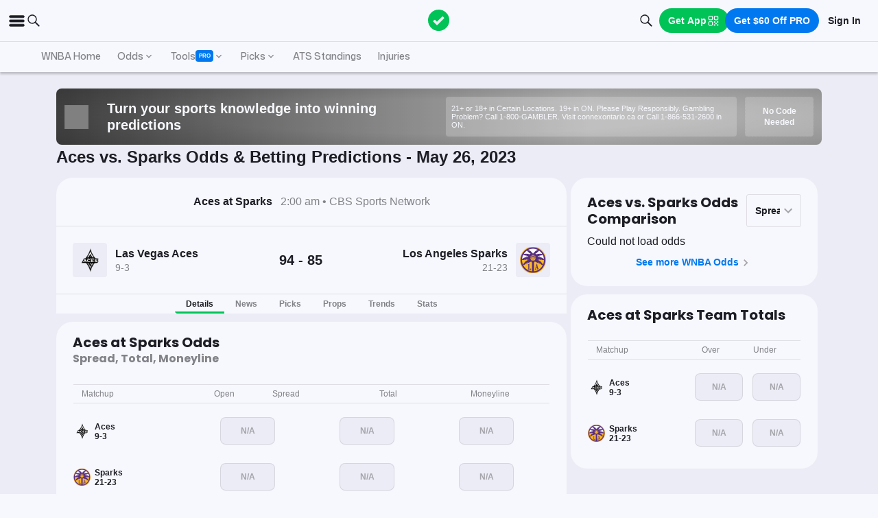

--- FILE ---
content_type: text/html; charset=utf-8
request_url: https://www.actionnetwork.com/wnba-game/las-vegas-aces-los-angeles-sparks/189531
body_size: 83906
content:
<!DOCTYPE html><html lang="en-US"><head><meta charSet="utf-8" data-next-head=""/><meta name="viewport" content="width=device-width,initial-scale=1,maximum-scale=5" data-next-head=""/><meta name="mrf:sections" property="mrf:sections" content="WNBA" data-next-head=""/><meta name="mrf:tags" property="mrf:tags" content="sub-section:Game Pages" data-next-head=""/><meta http-equiv="X-UA-Compatible" content="IE=edge,chrome=1" data-next-head=""/><title data-next-head="">Aces vs Sparks Odds &amp; Live Scores - May 25, 2023 | The Action Network</title><link rel="shortcut icon" href="https://assets.actionnetwork.com/252389_action-logo-check.png" type="image/png" data-next-head=""/><link rel="icon" type="image/png" href="https://assets.actionnetwork.com/252389_action-logo-check.png" data-next-head=""/><link rel="apple-touch-icon" href="https://assets.actionnetwork.com/907217_tan-logo.png" data-next-head=""/><link rel="apple-touch-icon-precomposed" href="https://assets.actionnetwork.com/907217_tan-logo.png" data-next-head=""/><link rel="apple-touch-icon-120x120" href="https://assets.actionnetwork.com/309288_tan-logo-120x120.png" data-next-head=""/><link rel="apple-touch-icon-120x120-precomposed" href="https://assets.actionnetwork.com/309288_tan-logo-120x120.png" data-next-head=""/><link rel="preconnect" href="https://api.actionnetwork.com" crossorigin="anonymous" data-next-head=""/><link rel="preconnect" href="https://static.actionnetwork.com" crossorigin="anonymous" data-next-head=""/><link rel="canonical" href="https://www.actionnetwork.com/wnba-game/las-vegas-aces-los-angeles-sparks/189531" data-next-head=""/><meta name="referrer" content="no-referrer-when-downgrade" data-next-head=""/><meta name="description" content="See betting odds, player props, and live scores for the Las Vegas Aces vs Los Angeles Sparks WNBA game on May 25, 2023" data-next-head=""/><meta property="og:site_name" content="Action Network" data-next-head=""/><meta name="og:url" property="og:url" content="https://www.actionnetwork.com/wnba-game/las-vegas-aces-los-angeles-sparks/189531" data-next-head=""/><meta name="og:type" property="og:type" content="website" data-next-head=""/><meta property="og:image:width" content="1200" data-next-head=""/><meta property="og:image:height" content="630" data-next-head=""/><meta property="article:publisher" content="https://www.facebook.com/theactionnetwork" data-next-head=""/><meta name="twitter:card" content="summary_large_image" data-next-head=""/><meta name="twitter:site" content="@actionnetworkhq" data-next-head=""/><meta name="twitter:creator" content="@actionnetworkhq" data-next-head=""/><meta name="google-site-verification" content="pvw1QHIw8GypS51nuyKaW7yJ7qlpOMPrenZe5kPV7V8" data-next-head=""/><meta name="robots" content="max-image-preview:large" data-next-head=""/><meta name="og:title" property="og:title" content="Aces vs Sparks Odds &amp; Live Scores - May 25, 2023 | The Action Network" data-next-head=""/><meta name="og:description" property="og:description" content="See betting odds, player props, and live scores for the Las Vegas Aces vs Los Angeles Sparks WNBA game on May 25, 2023" data-next-head=""/><meta name="og:image" property="og:image" content="https://assets.actionnetwork.com/360532_og-image.jpg" data-next-head=""/><script type="application/ld+json" data-next-head="">{"@context":"http://schema.org","@type":"SportsEvent","name":"Los Angeles Sparks at Las Vegas Aces","awayTeam":{"@type":"SportsTeam","memberOf":[{"@type":"SportsOrganization","name":"WNBA"}],"name":"Las Vegas Aces"},"homeTeam":{"@type":"SportsTeam","memberOf":[{"@type":"SportsOrganization","name":"WNBA"}],"name":"Los Angeles Sparks"},"startDate":"2023-05-26T02:00:00.000Z","endDate":"2023-05-26T02:00:00.000Z","description":"Los Angeles Sparks vs. Las Vegas Aces 5/26/2023","performers":[{"@type":"Organization","name":"Los Angeles Sparks","url":"https://www.actionnetwork.com/wnba/odds/null","memberOf":[{"@type":"SportsOrganization","name":"WNBA"}]},{"@type":"Organization","name":"Las Vegas Aces","url":"https://www.actionnetwork.com/wnba/odds/null","memberOf":[{"@type":"SportsOrganization","name":"WNBA"}]}],"url":"https://www.actionnetwork.com/wnba-game/las-vegas-aces-los-angeles-sparks/189531","location":{"@type":"CivicStructure","name":"Crypto.com Arena","address":{"@type":"PostalAddress","name":"Crypto.com Arena"}}}</script><script id="gtag-init">
                window.dataLayer = window.dataLayer || [];
                function gtag() {
                    window.dataLayer.push(arguments);
                }
                gtag('js', new Date());
                gtag('config', 'G-P6ZYBPW4VV');
                // consent settings
                gtag('consent', 'default', {
                    'ad_storage': 'granted',
                    'ad_user_data': 'granted',
                    'ad_personalization': 'granted',
                    'analytics_storage': 'granted',
                    'personalization_storage': 'granted',
                    'functionality_storage': 'granted',
                    'security_storage': 'granted',
                    'wait_for_update': '500',
                    'region': ['US']
                });
                gtag('consent', 'default', {
                    'ad_storage': 'denied',
                    'ad_user_data': 'denied',
                    'ad_personalization': 'denied',
                    'analytics_storage': 'denied',
                    'personalization_storage': 'denied',
                    'functionality_storage': 'denied',
                    'security_storage': 'granted',
                    'wait_for_update': '500'
                });
            </script><script id="onetrust-cdn" src="https://cdn.cookielaw.org/scripttemplates/otSDKStub.js" data-domain-script="0196fd06-d46d-73f0-bbfb-e4016a4b06d7" type="text/javascript" defer=""></script><script id="onetrust">function OptanonWrapper() {
                        if (OnetrustActiveGroups.includes('C0002')) {
                            gtag('consent', 'update', { 
                                'analytics_storage': 'granted',
                            });
                            } else {
                                gtag('consent', 'update', { 
                                'analytics_storage': 'denied',
                            });
                            }
                        if (OnetrustActiveGroups.includes('C0004')) {
                            gtag('consent', 'update', { 
                                'ad_storage': 'granted',
                                'ad_user_data': 'granted',
                                'ad_personalization': 'granted',
                                });
                            } else {
                                gtag('consent', 'update', { 
                                'ad_storage': 'denied',
                                'ad_user_data': 'denied',
                                'ad_personalization': 'denied',
                            });
                        }
                        window.VWO = window.VWO || [];
                        window.VWO.init = window.VWO.init || (state => (window.VWO.consentState = state));
                        const vwoConsent = OnetrustActiveGroups.includes('C0002') && OnetrustActiveGroups.includes('C0004');
                        const initValue = vwoConsent ? 1 : 3;
                        window.VWO.init(initValue);

                        if (OnetrustActiveGroups.includes('C0003')) {
                            Clarity.consentV2({ ad_Storage: 'granted', analytics_Storage: 'granted' });
                        }
                        else{
                            Clarity.consentV2({ ad_Storage: 'denied', analytics_Storage: 'denied' });
                        }
                    }</script><script data-ot-ignore="true" id="tan-env-setup" data-nscript="beforeInteractive">window.TAN_APP_DATA = {"ENV":"production","HOST":"www.actionnetwork.com","PORT":"80","SPORTS_INSIGHTS_DASHBOARD_URL":"https://labs.actionnetwork.com/markets","API_ROOT":"api.actionnetwork.com/web","TOKEN_NAME":"AN_SESSION_TOKEN_V1","REDIRECT_LOCATION":"https://www.actionnetwork.com","BAM_API_ROOT":"bam.actionnetwork.com","CASINO_API_ROOT":"casino.actionnetwork.com","ROLLBAR_CLIENT":"730fb083abeb4ef8b612aa52d069d2d8","BUTTER":"7ade5face373823334abeedf12e505c9b8fc1e93","LEADDYNO":"d32f3605886b95491795640238271c80f32d3201","FACEBOOK_PIXEL_ID":"171894513217845","APPLE_SIGN_IN_REDIRECT_URI":"https://api.actionnetwork.com/web/v1/user/login/social/apple?requireRedirect=true&redirect=https://www.actionnetwork.com/oauth?isAppleLogin=true","GOOGLE_CLIENT_ID":"1027025068575-tp4f3sdl3d07616itm5tcsb3md9k32ot.apps.googleusercontent.com","SPOTIFY_CLIENT_ID":"4eaef861e81a4472b93dd16e250cf8af","SPOTIFY_CLIENT_SECRET":"3b97f832d7eb41f0bf55ac6a84144a16","RECAPTCHA_KEY":"6LdCSh4bAAAAAJtiPK8z7gcdHOw8mE03xz6KdLMn","PROMOTION_TABLE_UUID":"va7f39965-9b92-4e6c-966b-894182cd6a7e","GOOGLE_TAG_ID":"G-P6ZYBPW4VV","RUDDERSTACK_WRITE_KEY":"2cK5bJkcQNsBU50PrfdIUmIFhCw","RUDDERSTACK_DATA_PLANE_URL":"https://bettercollkagp.dataplane.rudderstack.com","STRIPE_CLIENT":"pk_test_51RZBKMIiOFrgEFDiCB5Xo0Wc0bS1XbVZ3yaLvbw0C77MlXGXIidSVHyVKxoBp2nn7MFf3sXIvT7hFrgu1dtibQRa00oV04X22A"};</script><noscript data-n-css=""></noscript><script defer="" noModule="" src="https://static-web-prod.actionnetwork.com/_next/static/chunks/polyfills-42372ed130431b0a.js"></script><script data-ot-ignore="true" id="cdn-header-script" src="https://cdnjs.cloudflare.com/polyfill/v3/polyfill.min.js?features=default,Intl.~locale.en-US&amp;unknown=polyfill&amp;flags=gated" defer="" data-nscript="beforeInteractive"></script><script defer="" src="https://static-web-prod.actionnetwork.com/_next/static/chunks/6853-ca5a2352114ac992.js"></script><script defer="" src="https://static-web-prod.actionnetwork.com/_next/static/chunks/7880.f0c1a6ba0a7e88f8.js"></script><script defer="" src="https://static-web-prod.actionnetwork.com/_next/static/chunks/3116.f7629d8e4524fcd1.js"></script><script src="https://static-web-prod.actionnetwork.com/_next/static/chunks/webpack-e8fe206c84990bb4.js" defer=""></script><script src="https://static-web-prod.actionnetwork.com/_next/static/chunks/framework-77dff60c8c44585c.js" defer=""></script><script src="https://static-web-prod.actionnetwork.com/_next/static/chunks/main-5f0060079f4b3629.js" defer=""></script><script src="https://static-web-prod.actionnetwork.com/_next/static/chunks/pages/_app-e413d472371d0c2e.js" defer=""></script><script src="https://static-web-prod.actionnetwork.com/_next/static/chunks/9935-7cd3e1bfe0c8c72d.js" defer=""></script><script src="https://static-web-prod.actionnetwork.com/_next/static/chunks/6941-303e80774bc5e6d9.js" defer=""></script><script src="https://static-web-prod.actionnetwork.com/_next/static/chunks/5656-7d5d9bace923b6fd.js" defer=""></script><script src="https://static-web-prod.actionnetwork.com/_next/static/chunks/1777-dc62fef510c3147a.js" defer=""></script><script src="https://static-web-prod.actionnetwork.com/_next/static/chunks/7888-93fd2eb3fd2b1f7c.js" defer=""></script><script src="https://static-web-prod.actionnetwork.com/_next/static/chunks/8798-3de42066ade8a0c2.js" defer=""></script><script src="https://static-web-prod.actionnetwork.com/_next/static/chunks/1772-b202c24cbf96a3f5.js" defer=""></script><script src="https://static-web-prod.actionnetwork.com/_next/static/chunks/4617-f7d0fd3966e2c39a.js" defer=""></script><script src="https://static-web-prod.actionnetwork.com/_next/static/chunks/3930-e4842a2f71b5c3a3.js" defer=""></script><script src="https://static-web-prod.actionnetwork.com/_next/static/chunks/9179-4679317f8e046617.js" defer=""></script><script src="https://static-web-prod.actionnetwork.com/_next/static/chunks/210-f0c83fe3e921cce0.js" defer=""></script><script src="https://static-web-prod.actionnetwork.com/_next/static/chunks/672-d0139329b538e59f.js" defer=""></script><script src="https://static-web-prod.actionnetwork.com/_next/static/chunks/4029-865e3614909827dc.js" defer=""></script><script src="https://static-web-prod.actionnetwork.com/_next/static/chunks/5451-af3dc848f6ea1a02.js" defer=""></script><script src="https://static-web-prod.actionnetwork.com/_next/static/chunks/3580-65f0024c1f88b6a6.js" defer=""></script><script src="https://static-web-prod.actionnetwork.com/_next/static/chunks/4294-68bcb5d9eedc13fa.js" defer=""></script><script src="https://static-web-prod.actionnetwork.com/_next/static/chunks/2247-34d44f25046ca36a.js" defer=""></script><script src="https://static-web-prod.actionnetwork.com/_next/static/chunks/103-0d231363a9c40c4d.js" defer=""></script><script src="https://static-web-prod.actionnetwork.com/_next/static/chunks/5847-e16d4b57bd59023c.js" defer=""></script><script src="https://static-web-prod.actionnetwork.com/_next/static/chunks/9528-b423b3313d47b8a9.js" defer=""></script><script src="https://static-web-prod.actionnetwork.com/_next/static/chunks/4730-fde0c0bc6d07d8f9.js" defer=""></script><script src="https://static-web-prod.actionnetwork.com/_next/static/chunks/4297-03b6723de9203cdf.js" defer=""></script><script src="https://static-web-prod.actionnetwork.com/_next/static/chunks/6665-04720b32d521a965.js" defer=""></script><script src="https://static-web-prod.actionnetwork.com/_next/static/chunks/3202-08e340051e5a4d9a.js" defer=""></script><script src="https://static-web-prod.actionnetwork.com/_next/static/chunks/pages/%5Bleague%5D/%5Bslug%5D/%5BgameId%5D-00ebb88676c25bd8.js" defer=""></script><script src="https://static-web-prod.actionnetwork.com/_next/static/8Tq1BdAEwI1mQQQAaRQWE/_buildManifest.js" defer=""></script><script src="https://static-web-prod.actionnetwork.com/_next/static/8Tq1BdAEwI1mQQQAaRQWE/_ssgManifest.js" defer=""></script></head><body><link rel="preload" as="image" href="https://assets.actionnetwork.com/465186_aces1.png"/><link rel="preload" as="image" href="https://assets.actionnetwork.com/459836_Sparks.png"/><div id="__next"><style data-emotion="css-global kczb4u">@font-face{font-family:'Poppins';font-style:normal;font-weight:400;font-display:swap;src:url('https://sportsaction-static.s3.us-east-1.amazonaws.com/fonts/pxiEyp8kv8JHgFVrJJfecnFHGPc.woff2') format('woff2');unicode-range:U+0000-00FF,U+0131,U+0152-0153,U+02BB-02BC,U+02C6,U+02DA,U+02DC,U+0304,U+0308,U+0329,U+2000-206F,U+20AC,U+2122,U+2191,U+2193,U+2212,U+2215,U+FEFF,U+FFFD;}@font-face{font-family:'Poppins';font-style:normal;font-weight:600;font-display:swap;src:url('https://sportsaction-static.s3.us-east-1.amazonaws.com/fonts/pxiByp8kv8JHgFVrLEj6Z1xlFd2JQEk.woff2') format('woff2');unicode-range:U+0000-00FF,U+0131,U+0152-0153,U+02BB-02BC,U+02C6,U+02DA,U+02DC,U+0304,U+0308,U+0329,U+2000-206F,U+20AC,U+2122,U+2191,U+2193,U+2212,U+2215,U+FEFF,U+FFFD;}@font-face{font-family:'Poppins';font-style:normal;font-weight:700;font-display:swap;src:url('https://sportsaction-static.s3.us-east-1.amazonaws.com/fonts/pxiByp8kv8JHgFVrLCz7Z1xlFd2JQEk.woff2') format('woff2');unicode-range:U+0000-00FF,U+0131,U+0152-0153,U+02BB-02BC,U+02C6,U+02DA,U+02DC,U+0304,U+0308,U+0329,U+2000-206F,U+20AC,U+2122,U+2191,U+2193,U+2212,U+2215,U+FEFF,U+FFFD;}@font-face{font-family:'Mona Sans';font-style:normal;font-weight:500;font-stretch:100%;font-display:swap;src:url('https://sportsaction-static.s3.us-east-1.amazonaws.com/fonts/mona_sans_500.woff2') format('woff2');unicode-range:U+0000-00FF,U+0131,U+0152-0153,U+02BB-02BC,U+02C6,U+02DA,U+02DC,U+0304,U+0308,U+0329,U+2000-206F,U+20AC,U+2122,U+2191,U+2193,U+2212,U+2215,U+FEFF,U+FFFD;}:root{--tan-color-ui-primary:#1D1D25;--tan-color-ui-secondary:#818188;--tan-color-ui-tertiary:#A4A4AA;--tan-color-ui-success:#00c358;--tan-color-ui-error:#f32535;--tan-color-ui-warning:#ffe500;--tan-color-ui-info:#0079f0;--tan-color-ui-foreground:#F7F8FD;--tan-color-ui-background:#EBECF5;--tan-color-ui-backgroundError:#f3253514;--tan-color-ui-border:rgba(164, 164, 170, 0.3);--tan-color-ui-border-lite:#DEDFE4;--tan-color-ui-twitter:#00acee;--tan-text-primary:#1D1D25;--tan-text-secondary:#818188;--tan-text-tertiary:#A4A4AA;--tan-text-alwaysWhite:#F7F8FD;--tan-text-success:#00c358;--tan-text-error:#f32535;--tan-text-warning:#ffe500;--tan-text-link:#0079f0;--tan-brand-action:#00c358;--tan-brand-action12:hsla(147, 100%, 38%, 0.12);--tan-brand-action24:hsla(147, 100%, 38%, 0.24);--tan-brand-action36:hsla(147, 100%, 38%, 0.36);--tan-brand-action48:hsla(147, 100%, 38%, 0.48);--tan-brand-pro:#0079f0;--tan-brand-pro12:hsla(210, 100%, 47%, 0.12);--tan-brand-pro24:hsla(210, 100%, 47%, 0.24);--tan-brand-pro36:hsla(210, 100%, 47%, 0.36);--tan-brand-pro48:hsla(210, 100%, 47%, 0.48);--tan-brand-labs:#ea5f25;--tan-brand-labs12:hsla(18, 82%, 53%, 0.12);--tan-brand-labs24:hsla(18, 82%, 53%, 0.24);--tan-brand-labs36:hsla(18, 82%, 53%, 0.36);--tan-brand-labs48:hsla(18, 82%, 53%, 0.48);--tan-brand-error12:hsla(355, 90%, 55%, 0.12);--tan-brand-error24:hsla(355, 90%, 55%, 0.24);--tan-brand-error36:hsla(355, 90%, 55%, 0.36);--tan-brand-error48:hsla(355, 90%, 55%, 0.48);--tan-brand-gold:#ffb724;--tan-brand-gold12:hsla(42, 100%, 60%, 0.12);--tan-brand-gold24:hsla(42, 100%, 60%, 0.24);--tan-brand-gold36:hsla(42, 100%, 60%, 0.36);--tan-brand-gold48:hsla(42, 100%, 60%, 0.48);--tan-brand-playbook:#00c358;--tan-brand-playbook12:hsla(147, 100%, 38%, 0.12);--tan-brand-playbook24:hsla(147, 100%, 38%, 0.24);--tan-brand-playbook36:hsla(147, 100%, 38%, 0.36);--tan-brand-playbook48:hsla(147, 100%, 38%, 0.48);--tan-radius-rounded:4px;--tan-radius-roundedLarge:8px;--tan-radius-oval:24px;--tan-fontsize-footnote:0.5rem;--tan-fontsize-subcaption:0.75rem;--tan-fontsize-caption:0.875rem;--tan-fontsize-body:1rem;--tan-fontsize-subtitle:1.25rem;--tan-fontsize-title:1.5rem;--tan-fontsize-headline:2rem;--tan-fontsize-display:4rem;--tan-fontweight-bold:700;--tan-fontweight-poppinsSemiBold:600;--tan-fontweight-semiBold:500;--tan-fontweight-normal:400;--tan-font-base:-apple-system,'Segoe UI',Roboto,Helvetica,Arial,sans-serif,'Apple Color Emoji','Segoe UI Emoji','Segoe UI Symbol';--tan-font-header:'Poppins',sans-serif;--tan-font-mona:'Mona Sans',sans-serif;--tan-spacing-tiny:6px;--tan-spacing-small:12px;--tan-spacing-smedium:16px;--tan-spacing-medium:24px;--tan-spacing-large:36px;--tan-spacing-huge:48px;--tan-zindex-betslip:10000;--tan-zindex-modal:9999;--tan-zindex-popover:3000;--tan-zindex-secondaryModal:2999;--tan-zindex-mainMenu:2500;--tan-zindex-sticky:1000;--tan-zindex-elevated:100;--tan-zindex-defined:1;--tan-zindex-behind:-1;}html{line-height:1.15;-webkit-text-size-adjust:100%;}body{margin:0;}main{display:block;}h1{font-size:2em;margin:0.67em 0;}hr{box-sizing:content-box;height:0;overflow:visible;}pre{font-family:monospace,monospace;font-size:1em;}a{background-color:transparent;}abbr[title]{border-bottom:none;-webkit-text-decoration:underline;text-decoration:underline;-webkit-text-decoration:underline dotted;text-decoration:underline dotted;}b,strong{font-weight:bolder;}code,kbd,samp{font-family:monospace,monospace;font-size:1em;}small{font-size:80%;}sub,sup{font-size:75%;line-height:0;position:relative;vertical-align:baseline;}sub{bottom:-0.25em;}sup{top:-0.5em;}img{border-style:none;}button,input,optgroup,select,textarea{font-family:inherit;font-size:100%;line-height:1.15;margin:0;}button,input{overflow:visible;}button,select{text-transform:none;}button,[type="button"],[type="reset"],[type="submit"]{-webkit-appearance:button;}button::-moz-focus-inner,[type="button"]::-moz-focus-inner,[type="reset"]::-moz-focus-inner,[type="submit"]::-moz-focus-inner{border-style:none;padding:0;}button:-moz-focusring,[type="button"]:-moz-focusring,[type="reset"]:-moz-focusring,[type="submit"]:-moz-focusring{outline:1px dotted ButtonText;}fieldset{padding:0.35em 0.75em 0.625em;}legend{box-sizing:border-box;color:inherit;display:table;max-width:100%;padding:0;white-space:normal;}progress{vertical-align:baseline;}textarea{overflow:auto;}[type="checkbox"],[type="radio"]{box-sizing:border-box;padding:0;}[type="number"]::-webkit-inner-spin-button,[type="number"]::-webkit-outer-spin-button{height:auto;}[type="search"]{-webkit-appearance:textfield;outline-offset:-2px;}[type="search"]::-webkit-search-decoration{-webkit-appearance:none;}::-webkit-file-upload-button{-webkit-appearance:button;font:inherit;}details{display:block;}summary{display:-webkit-box;display:-webkit-list-item;display:-ms-list-itembox;display:list-item;}template{display:none;}[hidden]{display:none;}*,:after,:before{box-sizing:border-box;}svg{vertical-align:middle;overflow:hidden;}button,input,optgroup,select,textarea{margin:0;font-family:inherit;font-size:inherit;line-height:inherit;}@media screen and (-webkit-min-device-pixel-ratio: 0){select:focus,textarea:focus,input:focus{font-size:16px;}}h1,h2,h3,h4,h5,h6{margin-top:0;font-weight:bold;margin-bottom:0.5rem;}h1{font-size:var(--tan-fontsize-title);line-height:36px;}h2{font-size:var(--tan-fontsize-subtitle);line-height:24px;}h3{font-size:var(--tan-fontsize-body);line-height:22px;}h4{font-size:var(--tan-fontsize-caption);line-height:17px;}h5{font-size:var(--tan-fontsize-subcaption);line-height:14px;}h6{font-size:var(--tan-fontsize-footnote);line-height:11px;}img{vertical-align:middle;border-style:none;}p{margin-top:0;margin-bottom:1rem;}ol,ul,dl{margin-top:0;margin-bottom:1rem;}ol ol,ul ul,ol ul,ul ol{margin-bottom:0;}hr{border-top:0;border-color:var(--tan-color-ui-border);}.text-title{font-family:var(--tan-font-header);font-size:var(--tan-fontsize-title);font-weight:var(--tan-fontweight-bold);}.text-body-poppins{font-family:var(--tan-font-header);font-size:var(--tan-fontsize-body);font-weight:var(--tan-fontweight-bold);}.text-subcaption{font-family:var(--tan-font-base);font-size:var(--tan-fontsize-subcaption);}.text-subcaption-bold{font-family:var(--tan-font-base);font-size:var(--tan-fontsize-subcaption);font-weight:var(--tan-fontweight-bold);}body{min-width:320px;background-color:var(--tan-color-ui-foreground);color:var(--tan-text-primary);font-family:var(--tan-font-base);}a{color:inherit;-webkit-text-decoration:none;text-decoration:none;-webkit-transition:color 0.15s ease-in-out,background-color 0.15s ease-in-out,border-color 0.15s ease-in-out;transition:color 0.15s ease-in-out,background-color 0.15s ease-in-out,border-color 0.15s ease-in-out;}a:hover{-webkit-text-decoration:none;text-decoration:none;}.grecaptcha-badge{visibility:hidden;}</style><div class="layout faded-background"><style data-emotion="css-global moplit">.container{width:100%;padding:15px;margin-right:auto;margin-left:auto;}@media (min-width: 576px){.container{max-width:540px;}}@media (min-width: 768px){.container{max-width:720px;}}@media (min-width: 992px){.container{max-width:960px;}}@media (min-width: 1200px){.container{max-width:1360px;}}.layout{min-height:100vh;position:relative;}main{min-height:85vh;z-index:0;}@media only screen and (min-width: 320px) and (max-width: 374px){.layout{font-size:12px;}}.faded-background{background:var(--tan-color-ui-background);}.dark-background{background:#1D1D25;}</style><header></header><style data-emotion="css 1lq5ay1">.css-1lq5ay1{position:-webkit-sticky;position:sticky;top:0;z-index:var(--tan-zindex-mainMenu);background:var(--tan-color-ui-foreground);}.css-1lq5ay1 .nav__grid{background:var(--tan-color-ui-foreground);padding:var(--tan-spacing-small) var(--tan-spacing-medium);display:grid;grid-template-columns:auto auto;-webkit-align-items:center;-webkit-box-align:center;-ms-flex-align:center;align-items:center;max-width:1400px;margin:0 auto;border-bottom:1px solid var(--tan-color-ui-border);}.css-1lq5ay1 .nav__icons{display:none;}@media (max-width: 1280px){.css-1lq5ay1 .nav__grid{padding:var(--tan-spacing-small);grid-template-columns:1fr auto 1fr;}.css-1lq5ay1 .nav__icons{display:-webkit-box;display:-webkit-flex;display:-ms-flexbox;display:flex;-webkit-align-items:center;-webkit-box-align:center;-ms-flex-align:center;align-items:center;gap:var(--tan-spacing-small);cursor:pointer;}}@media (max-width: 768px){.css-1lq5ay1 .nav__grid{grid-template-columns:min-content auto auto;grid-column-gap:var(--tan-spacing-small);}}@media (max-width: 576px){.css-1lq5ay1 .nav__icons-search{display:none;}}</style><nav data-testid="navbar" class="css-1lq5ay1 e1fbmnpt0"><div class="nav__grid"><div class="nav__icons"><div><svg viewBox="0 0 32 32" width="25" height="25" xmlns="http://www.w3.org/2000/svg" class=""><path fill="var(--tan-color-ui-primary)" stroke="var(--tan-color-ui-primary)" d="M4,10h24c1.104,0,2-0.896,2-2s-0.896-2-2-2H4C2.896,6,2,6.896,2,8S2.896,10,4,10z M28,14H4c-1.104,0-2,0.896-2,2  s0.896,2,2,2h24c1.104,0,2-0.896,2-2S29.104,14,28,14z M28,22H4c-1.104,0-2,0.896-2,2s0.896,2,2,2h24c1.104,0,2-0.896,2-2  S29.104,22,28,22z"></path></svg></div><div class="nav__icons-search"><svg xmlns="http://www.w3.org/2000/svg" class="" width="24" height="24" fill="none" viewBox="0 0 24 24"><path fill="var(--tan-color-ui-primary)" fill-rule="evenodd" d="M10 16.75a6.75 6.75 0 115.428-2.736l4.877 4.877a1 1 0 11-1.414 1.414l-4.877-4.877A6.72 6.72 0 0110 16.75zM15.25 10a5.25 5.25 0 11-10.5 0 5.25 5.25 0 0110.5 0z" clip-rule="evenodd"></path></svg></div></div><style data-emotion="css naf55i">.css-naf55i{display:-webkit-box;display:-webkit-flex;display:-ms-flexbox;display:flex;-webkit-align-items:center;-webkit-box-align:center;-ms-flex-align:center;align-items:center;gap:var(--tan-spacing-medium);}.css-naf55i .main-nav__logo-svg--mobile{display:none;}.css-naf55i .main-nav__links{display:-webkit-box;display:-webkit-flex;display:-ms-flexbox;display:flex;gap:var(--tan-spacing-tiny);-webkit-align-items:center;-webkit-box-align:center;-ms-flex-align:center;align-items:center;}.css-naf55i .main-nav__item{font-family:var(--tan-font-header);font-size:var(--tan-fontsize-caption);font-weight:var(--tan-fontweight-poppinsSemiBold);line-height:18px;display:-webkit-box;display:-webkit-flex;display:-ms-flexbox;display:flex;gap:var(--tan-spacing-tiny);-webkit-align-items:center;-webkit-box-align:center;-ms-flex-align:center;align-items:center;cursor:pointer;border-radius:var(--tan-radius-roundedLarge);padding:var(--tan-spacing-tiny) var(--tan-spacing-small);}.css-naf55i .main-nav__item--pro{border-radius:var(--tan-radius-rounded);}.css-naf55i .main-nav__selected{background-color:var(--tan-color-ui-background);}.css-naf55i .main-nav__dropdown{position:absolute;min-width:275px;top:42px;z-index:var(--tan-zindex-mainMenu);padding-top:var(--tan-spacing-tiny);}.css-naf55i .main-nav__dropdown-content{padding:var(--tan-spacing-smedium);background:var(--tan-color-ui-foreground);box-shadow:0 12px 24px 0px rgba(0, 0, 0, 0.5);border:1px solid var(--tan-color-ui-border);border-radius:var(--tan-radius-oval);}@media (max-width: 1280px){.css-naf55i .main-nav__logo{padding-right:0;}.css-naf55i .main-nav__logo-svg{display:none;}.css-naf55i .main-nav__logo-svg--mobile{display:block;}.css-naf55i .main-nav__links{display:none;}}@media (max-width: 768px){.css-naf55i{-webkit-box-pack:start;-ms-flex-pack:start;-webkit-justify-content:flex-start;justify-content:flex-start;}.css-naf55i .main-nav__logo-svg{height:24px;width:100px;}}</style><div class="css-naf55i e8f1ykv1"><a aria-label="The Action Network" class="" href="/"><svg width="135" height="32" class="main-nav__logo-svg" viewBox="700 200 600 400"><g fill="none" fill-rule="evenodd"><path fill="var(--tan-color-ui-primary)" fill-rule="nonzero" d="M1746.315 359.455a8.688 8.688 0 0112.194 0l8.213 8.091a8.688 8.688 0 010 12.378l-70.398 69.347a8.688 8.688 0 01-12.193 0l-32.853-32.362a8.687 8.687 0 010-12.378l8.213-8.09a8.687 8.687 0 0112.194 0l18.542 18.265 56.088-55.25zM337.754 478.44h-83.71l-13.008 39.353H172l86.379-235.124h75.707l86.045 235.124h-69.37l-13.007-39.354zm-16.342-49.36l-25.346-76.707-25.68 76.707h51.026zm222.919-149.746c20.233 0 38.298 3.724 54.195 11.173 15.898 7.448 28.849 18.01 38.854 31.683 10.005 13.674 16.787 29.516 20.344 47.525h-69.036c-3.78-9.338-9.672-16.62-17.676-21.845-8.005-5.225-17.232-7.837-27.682-7.837-14.452 0-26.125 5.391-35.018 16.175-8.894 10.784-13.34 25.18-13.34 43.19 0 18.01 4.446 32.461 13.34 43.356 8.893 10.894 20.566 16.342 35.018 16.342 10.45 0 19.677-2.668 27.682-8.004 8.004-5.337 13.896-12.674 17.676-22.012h69.036c-5.336 27.57-17.954 49.526-37.853 65.868-19.9 16.342-45.08 24.513-75.54 24.513-23.346 0-43.745-5.058-61.2-15.175-17.453-10.116-30.904-24.29-40.354-42.522s-14.174-39.02-14.174-62.366c0-23.346 4.725-44.135 14.174-62.367 9.45-18.232 22.901-32.406 40.355-42.522 17.454-10.117 37.853-15.175 61.199-15.175zm334.704 2.335v52.36h-63.7v183.764h-65.368V334.03h-63.033v-52.361h192.101zm109.682 0v236.124h-65.701V281.67h65.701zM1144.964 278c22.234 0 42.523 5.17 60.866 15.508 18.343 10.339 32.795 24.735 43.356 43.19 10.561 18.454 15.842 39.243 15.842 62.366 0 23.123-5.336 43.912-16.009 62.366-10.672 18.455-25.18 32.851-43.523 43.19-18.343 10.339-38.52 15.508-60.532 15.508-22.011 0-42.244-5.17-60.698-15.508-18.455-10.339-33.018-24.735-43.69-43.19-10.673-18.454-16.009-39.243-16.009-62.366 0-23.123 5.336-43.912 16.009-62.366 10.672-18.455 25.235-32.851 43.69-43.19C1102.72 283.17 1122.953 278 1144.964 278zm0 60.699c-16.675 0-29.793 5.391-39.354 16.175-9.56 10.784-14.34 25.513-14.34 44.19 0 18.232 4.78 32.795 14.34 43.69 9.56 10.894 22.679 16.342 39.354 16.342 16.454 0 29.46-5.448 39.021-16.342 9.56-10.895 14.34-25.458 14.34-43.69 0-18.677-4.724-33.406-14.173-44.19-9.45-10.784-22.512-16.175-39.188-16.175zm373.629 179.094h-65.702l-86.712-131.736v131.736h-65.702v-235.79h65.702l86.712 133.403V282.002h65.702v235.791z"></path><circle cx="1710" cy="400" r="80" fill="var(--tan-color-ui-foreground)"></circle><path fill="var(--tan-color-ui-success)" d="M1709 280.832c65.17 0 118 52.83 118 118s-52.83 118-118 118-118-52.83-118-118 52.83-118 118-118zm49.509 78.623a8.688 8.688 0 00-12.194 0l-56.088 55.251-18.542-18.265a8.687 8.687 0 00-12.194 0l-8.213 8.09a8.687 8.687 0 000 12.378l32.853 32.362a8.688 8.688 0 0012.193 0l70.398-69.347a8.688 8.688 0 000-12.378z"></path></g></svg><svg width="32" height="32" class="main-nav__logo-svg--mobile" viewBox="0 0 18 18" data-testid="2019-logo-icon"><circle cx="10" cy="10" r="6" fill="var(--tan-color-ui-background)"></circle><path d="M8.74 0a8.74 8.74 0 110 17.481A8.74 8.74 0 018.74 0zm3.668 5.824a.644.644 0 00-.903 0L7.35 9.917 5.977 8.564a.644.644 0 00-.904 0l-.608.599a.644.644 0 000 .917L6.9 12.477c.25.247.652.247.903 0l5.214-5.137a.644.644 0 000-.917z" fill="var(--tan-color-ui-success)" fill-rule="nonzero"></path></svg></a><div class="main-nav__links"><div><div class="main-nav__item ">Sports</div></div><div><div class="main-nav__item ">Odds</div></div><div><div class="main-nav__item ">Picks</div></div><div><div class="main-nav__item ">Tools<style data-emotion="css cbvywk">.css-cbvywk{font-family:var(--tan-font-base);font-size:var(--tan-fontsize-subcaption);font-weight:var(--tan-fontweight-bold);line-height:14px;padding:4px var(--tan-spacing-tiny);background-color:var(--tan-brand-pro);color:var(--tan-text-alwaysWhite);border-radius:0 var(--tan-radius-rounded);z-index:var(--tan-zindex-defined);}</style><div class="main-nav__item--pro css-cbvywk eiif92m0">PRO</div></div></div><div><div class="main-nav__item ">US Betting</div></div><div><div class="main-nav__item ">Sportsbooks</div></div><div><div class="main-nav__item ">Casinos</div></div><div><div class="main-nav__item ">Resources</div></div></div><style data-emotion="css qyvi3z">.css-qyvi3z{position:absolute;visibility:hidden;top:-10000px;}</style><div class="css-qyvi3z e8f1ykv0"><ul><li><ul><li><a href="/nfl">NFL</a><ul><a href="/nfl">NFL Home</a><a href="/nfl/odds">Odds</a><a href="/nfl/props">Props</a><a href="/nfl/futures">Futures</a><a href="/nfl/picks">Picks</a><a href="/nfl/teams">Teams</a><a href="/nfl/against-the-spread-standings">ATS Standings</a><a href="/nfl/weather">Weather</a><a href="/nfl/injury-report">Injuries</a><a href="/nfl/referee-assignments">Officials</a><a href="/nfl/sharp-report">Signals</a><a href="/nfl/public-betting">Public Betting</a><a href="/nfl/prop-projections">Prop Projections</a><a href="/nfl/projections">Game Projections</a><a href="/pro-systems/discover">Systems</a></ul></li><li><a href="/nba">NBA</a><ul><a href="/nba">NBA Home</a><a href="/nba/odds">Odds</a><a href="/nba/props">Props</a><a href="/nba/futures">Futures</a><a href="/nba/picks">Picks</a><a href="/nba/teams">Teams</a><a href="/nba/against-the-spread-standings">ATS Standings</a><a href="/nba/injury-report">Injuries</a><a href="/nba/referee-assignments">Officials</a><a href="/nba/sharp-report">Signals</a><a href="/nba/public-betting">Public Betting</a><a href="/nba/prop-projections">Prop Projections</a><a href="/nba/projections">Game Projections</a><a href="/pro-systems/discover">Systems</a></ul></li><li><a href="/mlb">MLB</a><ul><a href="/mlb">MLB Home</a><a href="/mlb/odds">Odds</a><a href="/mlb/props">Props</a><a href="/mlb/futures">Futures</a><a href="/mlb/picks">Picks</a><a href="/mlb/teams">Teams</a><a href="/mlb/against-the-spread-standings">ATS Standings</a><a href="/mlb/weather">Weather</a><a href="/mlb/injury-report">Injuries</a><a href="/mlb/referee-assignments">Officials</a><a href="/mlb/sharp-report">Signals</a><a href="/mlb/public-betting">Public Betting</a><a href="/mlb/prop-projections">Prop Projections</a><a href="/mlb/projections">Game Projections</a><a href="/pro-systems/discover">Systems</a></ul></li><li><a href="/nhl">NHL</a><ul><a href="/nhl">NHL Home</a><a href="/nhl/odds">Odds</a><a href="/nhl/props">Props</a><a href="/nhl/futures">Futures</a><a href="/nhl/picks">Picks</a><a href="/nhl/teams">Teams</a><a href="/nhl/against-the-spread-standings">ATS Standings</a><a href="/nhl/injury-report">Injuries</a><a href="/nhl/sharp-report">Signals</a><a href="/nhl/public-betting">Public Betting</a><a href="/nhl/projections">Game Projections</a><a href="/nhl/prop-projections">Prop Projections</a><a href="/pro-systems/discover">Systems</a></ul></li><li><a href="/ncaab">NCAAB</a><ul><a href="/ncaab">NCAAB Home</a><a href="/ncaab/odds">Odds</a><a href="/ncaab/props">Props</a><a href="/ncaab/futures">Futures</a><a href="/ncaab/picks">Picks</a><a href="/ncaab/teams">Teams</a><a href="/ncaab/against-the-spread-standings">ATS Standings</a><a href="/ncaab/injury-report">Injuries</a><a href="/ncaab/sharp-report">Signals</a><a href="/ncaab/public-betting">Public Betting</a><a href="/ncaab/projections">Game Projections</a><a href="/ncaab/prop-projections">Prop Projections</a><a href="/pro-systems/discover">Systems</a></ul></li><li><a href="/ncaaf">NCAAF</a><ul><a href="/ncaaf">NCAAF Home</a><a href="/ncaaf/odds">Odds</a><a href="/ncaaf/props">Props</a><a href="/ncaaf/futures">Futures</a><a href="/ncaaf/picks">Picks</a><a href="/ncaaf/teams">Teams</a><a href="/ncaaf/against-the-spread-standings">ATS Standings</a><a href="/ncaaf/weather">Weather</a><a href="/ncaaf/injury-report">Injuries</a><a href="/ncaaf/sharp-report">Signals</a><a href="/ncaaf/public-betting">Public Betting</a><a href="/ncaaf/prop-projections">Prop Projections</a><a href="/ncaaf/projections">Game Projections</a><a href="/pro-systems/discover">Systems</a></ul></li><li><a href="/wnba">WNBA</a><ul><a href="/wnba">WNBA Home</a><a href="/wnba/odds">Odds</a><a href="/wnba/props">Props</a><a href="/wnba/futures">Futures</a><a href="/wnba/picks">Picks</a><a href="/wnba/against-the-spread-standings">ATS Standings</a><a href="/wnba/injury-report">Injuries</a><a href="/wnba/sharp-report">Signals</a><a href="/wnba/public-betting">Public Betting</a><a href="/wnba/prop-projections">Prop Projections</a><a href="/wnba/projections">Game Projections</a><a href="/pro-systems/discover">Systems</a></ul></li><li><a href="/soccer">SOCCER</a><ul><a href="/soccer">Soccer Home</a><a href="/soccer/odds">Odds</a><a href="/soccer/picks">Picks</a><a href="/soccer/public-betting">Public Betting</a><a href="/pro-systems/discover">Systems</a></ul></li><li><a href="/golf">GOLF</a><ul><a href="/golf">Golf Home</a></ul></li><li><a href="/nascar">NASCAR</a><ul><a href="/nascar">NASCAR Home</a><a href="/nascar/odds">Odds</a></ul></li><li><a href="/mma">UFC</a><ul><a href="/mma">UFC Home</a></ul></li></ul></li><li><ul><li><a href="/nfl/odds">NFL</a><ul></ul></li><li><a href="/nba/odds">NBA</a><ul></ul></li><li><a href="/mlb/odds">MLB</a><ul></ul></li><li><a href="/nhl/odds">NHL</a><ul></ul></li><li><a href="/ncaab/odds">NCAAB</a><ul></ul></li><li><a href="/ncaaf/odds">NCAAF</a><ul></ul></li><li><a href="/wnba/odds">WNBA</a><ul></ul></li><li><a href="/ufc/odds">UFC</a><ul></ul></li><li><a href="/soccer/odds">SOCCER</a><ul></ul></li><li><a href="/nascar/odds">NASCAR</a><ul></ul></li><li><a>PROPS</a><ul><a href="/nba/props">NBA Props</a><a href="/nfl/props">NFL Props</a><a href="/ncaaf/props">NCAAF Props</a><a href="/ncaab/props">NCAAB Props</a><a href="/nhl/props">NHL Props</a><a href="/mlb/props">MLB Props</a><a href="/wnba/props">WNBA Props</a></ul></li><li><a href="/futures">FUTURES</a><ul><a href="/nba/futures">NBA Futures</a><a href="/nfl/futures">NFL Futures</a><a href="/ncaaf/futures">NCAAF Futures</a><a href="/ncaab/futures">NCAAB Futures</a><a href="/ncaaw/futures">NCAAW Futures</a><a href="/nhl/futures">NHL Futures</a><a href="/mlb/futures">MLB Futures</a><a href="/wnba/futures">WNBA Futures</a></ul></li></ul></li><li><ul><li><a href="/picks">ALL PICKS</a><ul></ul></li><li><a href="/picks/game">PICKS BY GAME</a><ul></ul></li><li><a href="/nfl/picks">NFL</a><ul></ul></li><li><a href="/nba/picks">NBA</a><ul></ul></li><li><a href="/mlb/picks">MLB</a><ul></ul></li><li><a href="/nhl/picks">NHL</a><ul></ul></li><li><a href="/ncaab/picks">NCAAB</a><ul></ul></li><li><a href="/ncaaf/picks">NCAAF</a><ul></ul></li><li><a href="/wnba/picks">WNBA</a><ul></ul></li><li><a href="/soccer/picks">SOCCER</a><ul></ul></li><li><a href="/picks/top-experts">DISCOVER EXPERTS</a><ul></ul></li></ul></li><li><ul><li><a href="/sharp-report">SIGNALS</a><ul></ul></li><li><a href="/public-betting">PUBLIC BETTING</a><ul></ul></li><li><a href="/projections">GAME PROJECTIONS</a><ul></ul></li><li><a href="/pro-systems/discover">SYSTEMS</a><ul></ul></li><li><a href="/nba/prop-projections">PROP PROJECTIONS</a><ul></ul></li><li><a href="/pro-dashboard">MY PRO DASHBOARD</a><ul></ul></li></ul></li><li><ul><li><a href="/online-sports-betting/arizona">Arizona</a></li><li><a href="/online-sports-betting/ohio">Colorado</a></li><li><a href="/online-sports-betting/illinois">Illinois</a></li><li><a href="/online-sports-betting/kansas">Kansas</a></li><li><a href="/online-sports-betting/kentucky">Kentucky</a></li><li><a href="/online-sports-betting/maryland">Maryland</a></li><li><a href="/online-sports-betting/michigan">Michigan</a></li><li><a href="/online-sports-betting/missouri">Missouri</a></li><li><a href="/online-sports-betting/new-york">New York</a></li><li><a href="/online-sports-betting/ohio">Ohio</a></li><li><a href="/online-sports-betting/pennsylvania">Pennsylvania</a></li><li><a href="/online-sports-betting/tennessee">Tennessee</a></li><li><a href="/online-sports-betting">All U.S. States</a></li><li><a href="/online-sports-betting/ontario">Ontario</a></li></ul><ul><li><a href="/online-sports-betting/california">California</a></li><li><a href="/online-sports-betting/florida">Florida</a></li><li><a href="/online-sports-betting/georgia">Georgia</a></li><li><a href="/online-sports-betting/texas">Texas</a></li></ul></li><li><ul><li><a href="/online-sports-betting/reviews/bet365">bet365</a></li><li><a href="/online-sports-betting/reviews/fanatics-sportsbook">Fanatics Sportsbook</a></li><li><a href="/online-sports-betting/reviews/betmgm">BetMGM</a></li><li><a href="/online-sports-betting/reviews/draftkings">DraftKings</a></li><li><a href="/online-sports-betting/reviews/caesars-sportsbook">Caesars Sportsbook</a></li><li><a href="/online-sports-betting/reviews/fliff-social-sportsbook">Fliff (Social)</a></li><li><a href="/online-sports-betting/reviews/kalshi">Kalshi (Exchange)</a></li><li><a href="/online-sports-betting/reviews/betrivers">BetRivers</a></li><li><a href="/online-sports-betting/reviews/rebet">Rebet (Social)</a></li><li><a href="/online-sports-betting/reviews/fanduel">FanDuel</a></li><li><a href="/online-sports-betting/reviews/thrillzz-social-sportsbook">Thrillzz (Social)</a></li><li><a href="/online-sports-betting/reviews/thescore-bet">theScore Bet</a></li></ul><ul><li><a href="/online-sports-betting/reviews/underdog-fantasy">Underdog</a></li><li><a href="/online-sports-betting/reviews/prizepicks">PrizePicks</a></li><li><a href="/online-sports-betting/reviews/dabble">Dabble</a></li><li><a href="/online-sports-betting/reviews/sleeper">Sleeper</a></li><li><a href="/online-sports-betting/reviews/draftkings-pick6">DraftKings Pick6</a></li><li><a href="/online-sports-betting/reviews/betr-sportsbook">Betr Picks</a></li><li><a href="/online-sports-betting/reviews/bleacher-nation-fantasy">Bleacher Nation</a></li><li><a href="/online-sports-betting/reviews/boom-fantasy">Boom Fantasy</a></li><li><a href="/online-sports-betting/reviews/vivid-picks">Vivid Picks</a></li><li><a href="/online-sports-betting/reviews/splash-sports">Splash Sports</a></li><li><a href="/online-sports-betting/reviews/ownersbox">OwnersBox</a></li><li><a href="/online-sports-betting/reviews/chalkboard">Chalkboard</a></li></ul></li><li><ul><li><a href="/casino">Best Online Casinos</a></li><li><a href="/casino/bally-online-casino">Bally Bet</a></li><li><a href="/casino/bet365">bet365</a></li><li><a href="/casino/betmgm">BetMGM</a></li><li><a href="/casino/borgata-casino">Borgata</a></li><li><a href="/casino/caesars">Caesars Palace</a></li><li><a href="/casino/draftkings">DraftKings</a></li><li><a href="/casino/fanatics-casino">Fanatics</a></li><li><a href="/casino/fanduel">FanDuel</a></li><li><a href="/casino/golden-nugget">Golden Nugget</a></li><li><a href="/casino/hard-rock-casino">Hard Rock Bet</a></li><li><a href="/casino/hollywood">Hollywood</a></li><li><a href="/casino/horseshoe">Horseshoe</a></li><li><a href="/casino/partycasino">PartyCasino</a></li><li><a href="/casino/playstar">PlayStar NJ</a></li><li><a href="/casino/wheel-of-fortune">Wheel of Fortune</a></li></ul><ul><li><a href="/sweepstakes-casinos">Best Sweepstakes Casinos</a></li><li><a href="/sweepstakes-casinos/chanced">Chanced</a></li><li><a href="/sweepstakes-casinos/clubs-poker">Clubs Poker</a></li><li><a href="/sweepstakes-casinos/funrize">Funrize</a></li><li><a href="/sweepstakes-casinos/hello-millions">Hello Millions</a></li><li><a href="/sweepstakes-casinos/high-5-casino">High 5</a></li><li><a href="/sweepstakes-casinos/luckystake">LuckyStake</a></li><li><a href="/sweepstakes-casinos/mcluck">McLuck</a></li><li><a href="/sweepstakes-casinos/nolimitcoins">NoLimitCoins</a></li><li><a href="/sweepstakes-casinos/playbracco">PlayBracco</a></li><li><a href="/sweepstakes-casinos/pulsz">Pulsz</a></li><li><a href="/sweepstakes-casinos/sixty6">Sixty6</a></li><li><a href="/sweepstakes-casinos/spree">Spree</a></li><li><a href="/sweepstakes-casinos/stake-us">Stake.US</a></li><li><a href="/sweepstakes-casinos/sweepnext">SweepNext</a></li><li><a href="/sweepstakes-casinos/sweet-sweeps">Sweet Sweeps</a></li><li><a href="/sweepstakes-casinos/wow-vegas">WOW Vegas</a></li></ul><ul><li><a href="/casino/bonuses">Casino Bonuses</a></li><li><a href="/casino/bonuses/free-spins">Free Spin Bonuses</a></li><li><a href="/casino/bonuses/no-deposit">No Deposit Bonuses</a></li><li><a href="/casino/mobile">Casino Mobile Apps</a></li><li><a href="/casino/casino-games-with-the-best-odds">Games with Best Odds</a></li></ul></li><li><ul><li><a href="/betting-calculators">All Betting Calculators</a></li><li><a href="/betting-calculators/betting-odds-calculator">Odds Calculator</a></li><li><a href="/betting-calculators/parlay-calculator">Parlay Calculator</a></li><li><a href="/betting-calculators/betting-hedging-calculator">Hedge Calculator</a></li></ul><ul><li><a href="/education/how-to-bet-on-sports-the-first-12-things-beginners-need-to-know">How To Bet</a></li><li><a href="/education/sports-betting-terms-glossary">Glossary</a></li><li><a href="/education/american-odds">How to Read American Odds</a></li><li><a href="/education/what-does-each-sportsbook-bonus-mean">Difference Between Sportsbook Bonus Types</a></li><li><a href="/general/responsible-gambling">Responsible Gambling Resources &amp; Tools</a></li><li><a href="/education/how-to-bet-on-sports-the-first-12-things-beginners-need-to-know">Betting 101</a></li><li><a href="/education/five-reasons-why-you-need-to-bet-at-multiple-sportsbooks">Importance of Using Multiple Sportsbooks</a></li><li><a href="/education/9-common-sports-betting-mistakes-to-avoid">Sports Betting Mistakes to Avoid</a></li></ul><ul><li><a href="/podcasts">Podcasts</a></li><li><a href="https://labs.actionnetwork.com/home/?utm_source=anweb&amp;utm_medium=menu&amp;utm_campaign=an_bestbet_promo&amp;utm=term=nfl&amp;utm_content=Best%20Bets">Action Labs</a></li><li><a href="https://www.fantasylabs.com">FantasyLabs</a></li><li><a href="/app">Action App</a></li><li><a href="/upgrade">Action PRO</a></li></ul></li></ul></div></div><style data-emotion="css crkpeb">.css-crkpeb{display:-webkit-box;display:-webkit-flex;display:-ms-flexbox;display:flex;-webkit-align-items:center;-webkit-box-align:center;-ms-flex-align:center;align-items:center;-webkit-box-pack:end;-ms-flex-pack:end;-webkit-justify-content:flex-end;justify-content:flex-end;margin-right:var(--tan-spacing-tiny);}.css-crkpeb .user-component__container{display:-webkit-box;display:-webkit-flex;display:-ms-flexbox;display:flex;-webkit-align-items:center;-webkit-box-align:center;-ms-flex-align:center;align-items:center;gap:var(--tan-spacing-tiny);}.css-crkpeb .user-component__container>a,.css-crkpeb .user-component__container>div{-webkit-flex-shrink:0;-ms-flex-negative:0;flex-shrink:0;}.css-crkpeb .user-component__button{font-family:var(--tan-font-base);font-size:var(--tan-fontsize-subcaption);font-weight:var(--tan-fontweight-bold);line-height:14px;height:var(--tan-spacing-large);padding:0 var(--tan-spacing-tiny);}.css-crkpeb .user-component__get-app-mobile{display:-webkit-box;display:-webkit-flex;display:-ms-flexbox;display:flex;-webkit-align-items:center;-webkit-box-align:center;-ms-flex-align:center;align-items:center;background-color:var(--tan-color-ui-primary);padding:0 var(--tan-spacing-small);}.css-crkpeb .user-component__get-app-qr{display:none;gap:var(--tan-spacing-tiny);padding:0 var(--tan-spacing-small);}.css-crkpeb .user-component__upgrade{display:none;-webkit-align-items:center;-webkit-box-align:center;-ms-flex-align:center;align-items:center;}.css-crkpeb .user-component__pro-dashboard{display:-webkit-box;display:-webkit-flex;display:-ms-flexbox;display:flex;-webkit-align-items:center;-webkit-box-align:center;-ms-flex-align:center;align-items:center;color:var(--tan-text-alwaysWhite);}.css-crkpeb .user-component__dropdown{-webkit-align-items:center;-webkit-box-align:center;-ms-flex-align:center;align-items:center;margin-left:0;display:-webkit-box;display:-webkit-flex;display:-ms-flexbox;display:flex;position:relative;}.css-crkpeb .user-component__dropdown-menu{position:absolute;top:40px;right:0;z-index:var(--tan-zindex-popover);padding:var(--tan-spacing-tiny) 0;font-size:var(--tan-fontsize-body);display:none;background-color:var(--tan-color-ui-foreground);border:1px solid var(--tan-color-ui-border);border-radius:var(--tan-radius-rounded);}.css-crkpeb .user-component__dropdown-item{display:block;padding:var(--tan-spacing-tiny) var(--tan-spacing-medium);font-weight:400;white-space:nowrap;border:0;}.css-crkpeb .user-component__dropdown-item--logout{color:var(--tan-text-primary);cursor:pointer;background:transparent;}.css-crkpeb .user-component__divider{height:0;margin:0.5rem 0;overflow:hidden;border-top:1px solid var(--tan-color-ui-border);}.css-crkpeb .user-component__login{display:-webkit-box;display:-webkit-flex;display:-ms-flexbox;display:flex;-webkit-align-items:center;-webkit-box-align:center;-ms-flex-align:center;align-items:center;width:-webkit-fit-content;width:-moz-fit-content;width:fit-content;color:var(--tan-text-primary);padding:var(--tan-spacing-tiny);}@media (min-width: 576px){.css-crkpeb .user-component__button{padding:0 var(--tan-spacing-small);}}@media (min-width: 768px){.css-crkpeb{margin-right:0;}.css-crkpeb .user-component__container{gap:var(--tan-spacing-smedium);}.css-crkpeb .user-component__get-app-mobile{display:none;}.css-crkpeb .user-component__get-app-qr{display:-webkit-box;display:-webkit-flex;display:-ms-flexbox;display:flex;-webkit-box-pack:center;-ms-flex-pack:center;-webkit-justify-content:center;justify-content:center;-webkit-align-items:center;-webkit-box-align:center;-ms-flex-align:center;align-items:center;}.css-crkpeb .user-component__upgrade{display:-webkit-box;display:-webkit-flex;display:-ms-flexbox;display:flex;margin-left:calc(-1 * var(--tan-spacing-tiny));}}@media (min-width: 1005px){.css-crkpeb .user-component__button{font-family:var(--tan-font-base);font-size:var(--tan-fontsize-caption);font-weight:var(--tan-fontweight-bold);line-height:18px;}.css-crkpeb .user-component__dropdown-item:hover{background-color:rgba(0, 0, 0, 0.05);}.css-crkpeb .user-component__dropdown-item--hide{display:none;}}</style><div class="css-crkpeb ezevb760"><div class="user-component__container"><style data-emotion="css 9ym3h4">.css-9ym3h4{display:inline-block;text-align:center;border-radius:var(--tan-radius-rounded);border:1px solid transparent;background:transparent;background-origin:border-box;color:var(--tan-text-primary);font-size:var(--tan-fontsize-caption);font-weight:var(--tan-fontweight-bold);cursor:pointer;width:auto;}.css-9ym3h4:focus{outline:none;box-shadow:none;}.css-9ym3h4:active{outline:none;box-shadow:none;}</style><button class="user-component__search css-9ym3h4 epb8che0"><svg xmlns="http://www.w3.org/2000/svg" class="" width="24" height="24" fill="none" viewBox="0 0 24 24"><path fill="var(--tan-color-ui-primary)" fill-rule="evenodd" d="M10 16.75a6.75 6.75 0 115.428-2.736l4.877 4.877a1 1 0 11-1.414 1.414l-4.877-4.877A6.72 6.72 0 0110 16.75zM15.25 10a5.25 5.25 0 11-10.5 0 5.25 5.25 0 0110.5 0z" clip-rule="evenodd"></path></svg></button><div><a data-mrf-conversion="nav-app-click" href="https://action.onelink.me/qhpb/a141f9c4"><style data-emotion="css idl7u3">.css-idl7u3{display:inline-block;text-align:center;border-radius:var(--tan-radius-oval);border:1px solid transparent;background:var(--tan-color-ui-success);background-origin:border-box;color:var(--tan-text-alwaysWhite);padding:var(--tan-spacing-tiny) var(--tan-spacing-small);font-size:var(--tan-fontsize-subcaption);font-weight:var(--tan-fontweight-bold);cursor:pointer;width:auto;}.css-idl7u3:focus{outline:none;box-shadow:none;}.css-idl7u3:active{outline:none;box-shadow:none;}</style><div class="user-component__button user-component__get-app-mobile css-idl7u3 epb8che0"><svg width="22" height="22" viewBox="0 0 24 24" fill="none" class="" xmlns="http://www.w3.org/2000/svg"><path d="M6 19.5449V4.45515C6 2.98206 7.02927 2 8.56846 2H15.5656C17.1048 2 18.1341 2.98206 18.1341 4.45515V19.5449C18.1341 21.0179 17.1048 22 15.5656 22H8.56846C7.02927 22 6 21.0179 6 19.5449ZM10.2776 3.6525C10.2776 3.86969 10.4287 4.00189 10.6364 4.00189H13.5071C13.7148 4.00189 13.8659 3.86969 13.8659 3.6525C13.8659 3.43532 13.7148 3.29367 13.5071 3.29367H10.6364C10.4287 3.29367 10.2776 3.43532 10.2776 3.6525ZM7.5203 18.7989H16.6138V5.20113H7.5203V18.7989ZM12.0812 21.0652C12.525 21.0652 12.8933 20.6969 12.8933 20.2436C12.8933 19.7998 12.525 19.4315 12.0812 19.4315C11.628 19.4315 11.2597 19.7998 11.2597 20.2436C11.2597 20.6969 11.628 21.0652 12.0812 21.0652Z" fill="var(--tan-color-ui-foreground)"></path></svg>Get App</div></a><button data-mrf-conversion="nav-app-click" class="user-component__button user-component__get-app-qr css-idl7u3 epb8che0"><span>Get App</span><svg width="20" height="20" viewBox="0 0 24 25"><path fill-rule="evenodd" clip-rule="evenodd" d="M3 5.75C3 4.64543 3.89543 3.75 5 3.75H9C10.1046 3.75 11 4.64543 11 5.75V9.75C11 10.8546 10.1046 11.75 9 11.75H5C3.89543 11.75 3 10.8546 3 9.75V5.75ZM5 5.25H9C9.27614 5.25 9.5 5.47386 9.5 5.75V9.75C9.5 10.0261 9.27614 10.25 9 10.25H5C4.72386 10.25 4.5 10.0261 4.5 9.75V5.75C4.5 5.47386 4.72386 5.25 5 5.25Z" fill="var(--tan-color-ui-foreground)"></path><path fill-rule="evenodd" clip-rule="evenodd" d="M13 5.75C13 4.64543 13.8954 3.75 15 3.75H19C20.1046 3.75 21 4.64543 21 5.75V9.75C21 10.8546 20.1046 11.75 19 11.75H15C13.8954 11.75 13 10.8546 13 9.75V5.75ZM15 5.25H19C19.2761 5.25 19.5 5.47386 19.5 5.75V9.75C19.5 10.0261 19.2761 10.25 19 10.25H15C14.7239 10.25 14.5 10.0261 14.5 9.75V5.75C14.5 5.47386 14.7239 5.25 15 5.25Z" fill="var(--tan-color-ui-foreground)"></path><path fill-rule="evenodd" clip-rule="evenodd" d="M5 13.75C3.89543 13.75 3 14.6454 3 15.75V19.75C3 20.8546 3.89543 21.75 5 21.75H9C10.1046 21.75 11 20.8546 11 19.75V15.75C11 14.6454 10.1046 13.75 9 13.75H5ZM9 15.25H5C4.72386 15.25 4.5 15.4739 4.5 15.75V19.75C4.5 20.0261 4.72386 20.25 5 20.25H9C9.27614 20.25 9.5 20.0261 9.5 19.75V15.75C9.5 15.4739 9.27614 15.25 9 15.25Z" fill="var(--tan-color-ui-foreground)"></path><path d="M16.25 16.5C15.9739 16.5 15.75 16.7239 15.75 17V18.5C15.75 18.7761 15.9739 19 16.25 19H17.75C18.0261 19 18.25 18.7761 18.25 18.5V17C18.25 16.7239 18.0261 16.5 17.75 16.5H16.25Z" fill="var(--tan-color-ui-foreground)"></path><path d="M13 19.75C13 19.4739 13.2239 19.25 13.5 19.25H15C15.2761 19.25 15.5 19.4739 15.5 19.75V21.25C15.5 21.5261 15.2761 21.75 15 21.75H13.5C13.2239 21.75 13 21.5261 13 21.25V19.75Z" fill="var(--tan-color-ui-foreground)"></path><path d="M13.5 13.75C13.2239 13.75 13 13.9739 13 14.25V15.75C13 16.0261 13.2239 16.25 13.5 16.25H15C15.2761 16.25 15.5 16.0261 15.5 15.75V14.25C15.5 13.9739 15.2761 13.75 15 13.75H13.5Z" fill="var(--tan-color-ui-foreground)"></path><path d="M18.5 19.75C18.5 19.4739 18.7239 19.25 19 19.25H20.5C20.7761 19.25 21 19.4739 21 19.75V21.25C21 21.5261 20.7761 21.75 20.5 21.75H19C18.7239 21.75 18.5 21.5261 18.5 21.25V19.75Z" fill="var(--tan-color-ui-foreground)"></path><path d="M19 13.75C18.7239 13.75 18.5 13.9739 18.5 14.25V15.75C18.5 16.0261 18.7239 16.25 19 16.25H20.5C20.7761 16.25 21 16.0261 21 15.75V14.25C21 13.9739 20.7761 13.75 20.5 13.75H19Z" fill="var(--tan-color-ui-foreground)"></path></svg></button></div><a data-mrf-conversion="nav-pro-click" href="/upgrade?intcmp=NavBarLoggedOut"><style data-emotion="css 1cs6cka">.css-1cs6cka{display:inline-block;text-align:center;border-radius:var(--tan-radius-oval);border:1px solid transparent;background:var(--tan-color-ui-info);background-origin:border-box;color:var(--tan-text-alwaysWhite);padding:var(--tan-spacing-tiny) var(--tan-spacing-small);font-size:var(--tan-fontsize-subcaption);font-weight:var(--tan-fontweight-bold);cursor:pointer;width:auto;}.css-1cs6cka:focus{outline:none;box-shadow:none;}.css-1cs6cka:active{outline:none;box-shadow:none;}</style><div class="user-component__button user-component__upgrade css-1cs6cka epb8che0">Get $60 Off PRO</div></a><style data-emotion="css ee89uw">.css-ee89uw{display:inline-block;text-align:center;border-radius:var(--tan-radius-rounded);border:1px solid transparent;background:transparent;background-origin:border-box;color:var(--tan-text-primary);font-size:var(--tan-fontsize-subcaption);font-weight:var(--tan-fontweight-bold);cursor:pointer;width:auto;}.css-ee89uw:focus{outline:none;box-shadow:none;}.css-ee89uw:active{outline:none;box-shadow:none;}</style><button data-mrf-conversion="nav-login-click" class="user-component__button user-component__login css-ee89uw epb8che0">Sign In</button></div></div></div><style data-emotion="css hcck9o">.css-hcck9o{overflow-x:auto;padding:0 var(--tan-spacing-small);box-shadow:0 3px 3px 0px rgba(0, 0, 0, 0.2);background-color:var(--tan-color-ui-foreground);-webkit-transition:background-color 0.2s ease;transition:background-color 0.2s ease;}.css-hcck9o .subnav__wrapper{max-width:1400px;margin:0 auto;display:-webkit-box;display:-webkit-flex;display:-ms-flexbox;display:flex;-webkit-align-items:center;-webkit-box-align:center;-ms-flex-align:center;align-items:center;gap:var(--tan-spacing-small);font-family:var(--tan-font-base);font-size:var(--tan-fontsize-caption);font-weight:var(--tan-fontweight-normal);line-height:17px;font-weight:var(--tan-fontweight-semiBold);font-family:var(--tan-font-mona);overflow-x:auto;}.css-hcck9o .subnav__dropdown{position:absolute;top:100%;}@media (max-width: 576px){.css-hcck9o .subnav__wrapper{gap:var(--tan-spacing-smedium);}}@media (min-width: 1005px){.css-hcck9o{padding:0 var(--tan-spacing-medium);}.css-hcck9o .subnav__wrapper{padding:0 var(--tan-spacing-medium);gap:var(--tan-spacing-medium);overflow-x:hidden;}.css-hcck9o .subnav__wrapper:hover{overflow-x:auto;}}</style><div class="css-hcck9o e1hrlzyu2"><div class="subnav__wrapper"><style data-emotion="css d4cfye">.css-d4cfye .subnav-item{display:-webkit-box;display:-webkit-flex;display:-ms-flexbox;display:flex;-webkit-align-items:center;-webkit-box-align:center;-ms-flex-align:center;align-items:center;gap:var(--tan-spacing-tiny);color:var(--tan-text-secondary);padding:var(--tan-spacing-small);border-bottom:3px solid transparent;white-space:nowrap;}.css-d4cfye .subnav-item--active{color:var(--tan-text-primary);border-bottom:3px solid var(--tan-color-ui-success);}.css-d4cfye .subnav-item--hover{color:var(--tan-text-primary);}.css-d4cfye .subnav-item--no-link{cursor:pointer;}.css-d4cfye .subnav-item__pro-badge{font-family:var(--tan-font-base);font-size:var(--tan-fontsize-footnote);font-weight:var(--tan-fontweight-bold);line-height:11px;border-radius:var(--tan-radius-rounded);padding:calc(var(--tan-spacing-tiny) * 0.5) calc(var(--tan-spacing-tiny) * 0.75);}</style><div class="css-d4cfye e1cmakrw0"><a class="subnav-item" href="/wnba"><span>WNBA Home</span></a></div><div class="css-d4cfye e1cmakrw0"><div class="subnav-item subnav-item--no-link"><span>Odds</span><style data-emotion="css jbgpyq">.css-jbgpyq{-webkit-transform:rotate(90deg);-moz-transform:rotate(90deg);-ms-transform:rotate(90deg);transform:rotate(90deg);}</style><svg viewBox="0 0 24 24" width="16" height="16" xmlns="http://www.w3.org/2000/svg" class="css-jbgpyq e1gxfy6t0" fill="var(--tan-text-secondary)" stroke="var(--tan-text-secondary)" stroke-width="0"><title>Right Arrow</title><path d="M10 6L8.59 7.41 13.17 12l-4.58 4.59L10 18l6-6z"></path></svg></div></div><div class="css-d4cfye e1cmakrw0"><div class="subnav-item subnav-item--no-link"><span>Tools</span><div class="subnav-item__pro-badge css-cbvywk eiif92m0">PRO</div><svg viewBox="0 0 24 24" width="16" height="16" xmlns="http://www.w3.org/2000/svg" class="css-jbgpyq e1gxfy6t0" fill="var(--tan-text-secondary)" stroke="var(--tan-text-secondary)" stroke-width="0"><title>Right Arrow</title><path d="M10 6L8.59 7.41 13.17 12l-4.58 4.59L10 18l6-6z"></path></svg></div></div><div class="css-d4cfye e1cmakrw0"><div class="subnav-item subnav-item--no-link"><span>Picks</span><svg viewBox="0 0 24 24" width="16" height="16" xmlns="http://www.w3.org/2000/svg" class="css-jbgpyq e1gxfy6t0" fill="var(--tan-text-secondary)" stroke="var(--tan-text-secondary)" stroke-width="0"><title>Right Arrow</title><path d="M10 6L8.59 7.41 13.17 12l-4.58 4.59L10 18l6-6z"></path></svg></div></div><div class="css-d4cfye e1cmakrw0"><a class="subnav-item" href="/wnba/against-the-spread-standings"><span>ATS Standings</span></a></div><div class="css-d4cfye e1cmakrw0"><a class="subnav-item" href="/wnba/injury-report"><span>Injuries</span></a></div></div></div></nav><div class="css-0 e1g9kgqq0"><section class="Toastify" aria-live="polite" aria-atomic="false" aria-relevant="additions text" aria-label="Notifications Alt+T"></section></div><style data-emotion="css bjn8wh">.css-bjn8wh{position:relative;}</style><main class="css-bjn8wh e12in67u0"><style data-emotion="css w0goj5">.css-w0goj5{margin:var(--tan-spacing-medium) auto;max-width:1116px;}.css-w0goj5 h1,.css-w0goj5 h2,.css-w0goj5 h3,.css-w0goj5 h4,.css-w0goj5 h5,.css-w0goj5 h6,.css-w0goj5 p,.css-w0goj5 ol,.css-w0goj5 ul,.css-w0goj5 dl{margin-bottom:0;padding:0;}.css-w0goj5 .game-details-container{display:grid;grid-template-columns:2fr 1fr;-webkit-box-pack:center;-ms-flex-pack:center;-webkit-justify-content:center;justify-content:center;margin-top:var(--tan-spacing-small);}.css-w0goj5 .game-details-container__wrapper,.css-w0goj5 .game-details-container__container{height:-webkit-min-content;height:-moz-min-content;height:min-content;}.css-w0goj5 .game-details-container__container{padding:0 var(--tan-spacing-tiny);}.css-w0goj5 .game-details-container__right-modules{background:var(--tan-color-ui-foreground);border-radius:var(--tan-radius-oval);max-width:none;}.css-w0goj5 .game-details-container__game-pick{background:var(--tan-color-ui-foreground);}.css-w0goj5 .game-details-container__promotions{border-radius:var(--tan-radius-oval);overflow-x:auto;}.css-w0goj5 .game-details-container__container>*+*{margin-top:var(--tan-spacing-small);}.css-w0goj5 .affiliates-sidebar__heading{padding:var(--tan-spacing-small);}@media (max-width: 1005px){.css-w0goj5{margin:var(--tan-spacing-small) auto;}.css-w0goj5 .game-details-container{grid-template-columns:1fr;row-gap:var(--tan-spacing-small);}.css-w0goj5 .game-details-container__right-modules{max-width:none;}}</style><div class="css-w0goj5 eipocfh0"><style data-emotion="css imrx5w">.css-imrx5w{margin:0 auto;margin-top:0;min-height:82px;display:block;max-width:1400px;}@media (max-width: 576px){.css-imrx5w{margin-top:0;min-height:129px;}}</style><div class="css-imrx5w e16xo8w20"><div><div>
            <style sty-id="sc-bam-banner">
      /*!@:host*/
      .sc-bam-banner-h {
        width: 100%;
      }</style>
      <style sty-id="sc-banner-component">
      /*!@:host*/
      .sc-banner-component-h {
        display: block;
      } /*!@.age-blur*/
      .age-blur.sc-banner-component {
        filter: blur(0.75rem);
      }</style><style sty-id="sc-static-banner-component">
      /*!@:host*/
      .sc-static-banner-component-h {
        display: block;
      } /*!@.font*/
      .font.sc-static-banner-component {
        font-family: var(--font-family);
        color: var(--color-foreground);
      } /*!@.item*/
      .item.sc-static-banner-component {
        color: var(--color-foreground);
        box-sizing: border-box;
        min-height: 82px;
        background: radial-gradient(
            100% 100% at 50% 50%,
            rgba(0, 0, 0, 0) 0%,
            rgba(0, 0, 0, 0) 30%,
            rgba(0, 0, 0, 0.3) 100%

          ),
          linear-gradient(90deg, #00000022 0%, #00000000 30%),
          linear-gradient(270deg, #00000011 0%, #00000000 30%);
        text-decoration: none;
        overflow: hidden;
        border-radius: var(--border-medium);
        padding: var(--spacing-tiny);
        align-items: center;
        display: grid;
        gap: var(--spacing-small);
        grid-template-columns: 35px 1fr 100px;
        grid-template-areas: "logo cta bonus" 
"terms terms terms";
      } /*!@.item__logo*/
      .item__logo.sc-static-banner-component {
        width: 35px;
        height: 35px;
        border-radius: var(--border-small);
      } /*!@.item__logo-skeleton*/
      .item__logo-skeleton.sc-static-banner-component {
        width: 35px;
        height: 35px;
        border-radius: var(--border-small);
        background-color: #ffffff33;
      } /*!@.item__cta*/
      .item__cta.sc-static-banner-component {
        display: flex;
        flex-direction: column;
        grid-area: cta;
        align-self: center;
        font-weight: 800;
        font-size: 14px;
        line-height: var(--spacing-smedium);
        padding: 0;
      } /*!@.item__cta-skeleton*/
      .item__cta-skeleton.sc-static-banner-component {
        width: 100%;
        height: 16px;
        background-color: #ffffff33;
      } /*!@.item__terms*/
      .item__terms.sc-static-banner-component {
        background-color: #ffffff33;
        padding: var(--spacing-tiny);
        align-self: stretch;
        border-radius: var(--border-small);
        display: flex;
        align-items: center;
        font-size: 9px;
        grid-area: terms;
      } /*!@.bonus*/
      .bonus.sc-static-banner-component {
        flex: 0 1 100px;
        border: 1px dashed var(--color-border);
        border-radius: var(--border-small);
        text-align: center;
        display: flex;
        flex-direction: column;
        align-items: center;
        justify-content: center;
        cursor: pointer;
        line-height: var(--spacing-smedium);
        padding: var(--spacing-tiny);
        background-color: var(--color-white-transparent);
        grid-area: bonus;
      } /*!@.bonus:hover*/
      .bonus.sc-static-banner-component:hover {
        background-color: #ffffff55;
        border: 1px dashed var(--color-secondary);
      } /*!@.bonus-code*/
      .bonus-code.sc-static-banner-component {
        font-size: var(--font-size-subcaption);
        font-weight: 800;
      } /*!@.bonus-text*/
      .bonus-text.sc-static-banner-component {
        font-size: var(--font-size-caption);
        font-weight: 800;
        font-size: 9px;
      } /*!@.bonus-copy*/
      .bonus-copy.sc-static-banner-component {
        font-size: var(--font-size-subcaption);
        font-weight: 800;
      } /*!@.no-code*/
      .no-code.sc-static-banner-component {
        font-size: var(--font-size-subcaption);
        font-weight: 800;
        line-height: var(--spacing-smedium);
      } /*!@.skeleton-item__logo*/
      .skeleton-item__logo.sc-static-banner-component {
        width: 35px;
        height: 35px;
        border-radius: var(--border-small);
        align-self: center;
        background-color: var(--color-background);
        animation: var(--loading);
      } /*!@.skeleton-item__description*/
      .skeleton-item__description.sc-static-banner-component {
        flex-grow: 1;
        gap: 2px;
      } /*!@.skeleton-item__description > *:nth-of-type(odd)*/
      .skeleton-item__description.sc-static-banner-component
        > *.sc-static-banner-component:nth-of-type(odd) {
        height: var(--font-size-caption);
        width: 75px;
        background-color: var(--color-background);
        animation: var(--loading);
      } /*!@.skeleton-item__description > *:nth-of-type(even)*/
      .skeleton-item__description.sc-static-banner-component
        > *.sc-static-banner-component:nth-of-type(even) {
        height: var(--font-size-subcaption);
        width: 100%;
        margin-top: 2px;
        margin-bottom: 2px;
        background-color: var(--color-background);
        animation: var(--loading);
      } /*!@.skeleton-button*/
      .skeleton-button.sc-static-banner-component {
        background-color: var(--color-background);
        animation: var(--loading);
      }
      @media (min-width: 576px) {
        /*!@.item*/
        .item.sc-static-banner-component {
          background: radial-gradient(
              100% 100% at 50% 50%,
              rgba(255, 255, 255, 0) 0%,
              rgba(255, 255, 255, 0) 30%,
              rgba(0, 0, 0, 0.3) 100%
            ),
            linear-gradient(90deg, #000000aa 0%, #00000022 70%);
          grid-template-columns: 50px auto auto 100px;
          grid-template-areas: "logo cta terms bonus";
          padding: var(--spacing-small);
        } /*!@.item__logo*/
        .item__logo.sc-static-banner-component {
          width: 35px;
          height: 35px;
        } /*!@.item__logo-skeleton*/
        .item__logo-skeleton.sc-static-banner-component {
          width: 50px;
          height: 50px;
        } /*!@.item__cta*/
        .item__cta.sc-static-banner-component {
          line-height: var(--spacing-medium);
          font-size: 20px;
        } /*!@.item__cta-skeleton*/
        .item__cta-skeleton.sc-static-banner-component {
          height: 20px;
        } /*!@.item__terms*/
        .item__terms.sc-static-banner-component {
          width: fit-content;
          justify-self: end;
          margin-left: 50px;
          font-size: 11px;
        } /*!@.bonus*/
        .bonus.sc-static-banner-component {
          padding: var(--spacing-small);
        }
      }
      </style>
            </div><bam-banner age="21" context="web-homepage-header" data-testid="bam-banner" league="wnba" placement-id="265" property-id="1" user-parent-book-ids="" class="sc-bam-banner-h hydrated" s-id="1"><!--r.1--><banner-component
        class="sc-bam-banner sc-banner-component-h hydrated"
        c-id="1.0.0.0"
        s-id="2"
        ><!--r.2-->
        <div class="sc-banner-component" c-id="2.0.0.0">
          <static-banner-component
            class="sc-banner-component sc-static-banner-component-h hydrated"
            c-id="2.1.1.0"
            s-id="3"
            ><!--r.3--><a
              rel="nofollow noopener"
              class="item font sc-static-banner-component"
              href="#"
              c-id="3.0.0.0"
              style="background-color: #cccccc"
              ><lazy-load-logo
                class="item__logo sc-static-banner-component hydrated"
                c-id="3.1.1.0"
                s-id="4"
                ><!--r.4--><picture c-id="4.0.0.0"
                  ><source
                    srcset="
                      https://assets.actionnetwork.com/113x113/816137_square-xxl.webp 113w,
                      https://assets.actionnetwork.com/150x150/816137_square-xxl.webp 150w,
                      https://assets.actionnetwork.com/225x225/816137_square-xxl.webp 225w,
                      https://assets.actionnetwork.com/300x300/816137_square-xxl.webp 300w,
                      https://assets.actionnetwork.com/450x450/816137_square-xxl.webp 450w,
                      https://assets.actionnetwork.com/900x900/816137_square-xxl.webp 900w
                    "
                    type="image/webp"
                    c-id="4.1.1.0" />
                  <img
                    class="lazy-logo image"
                    sizes="150px"
                    width="35"
                    height="35"
                    src="https://assets.actionnetwork.com/816137_square-xxl.png"
                    alt="promotion logo"
                    c-id="4.2.1.1" /></picture
              ></lazy-load-logo>
              <div class="item__cta sc-static-banner-component" c-id="3.2.1.1">
                <span class="font sc-static-banner-component" c-id="3.3.2.0"
                  ><!--t.3.4.3.0-->Turn your sports knowledge into winning
                  predictions</span
                >
              </div>
              <div
                class="item__terms sc-static-banner-component"
                c-id="3.5.1.2"
              >
                <span
                  class="item__terms-font font sc-static-banner-component"
                  c-id="3.6.2.0"><!--t.3.7.3.0-->21+ or 18+ in Certain Locations. 19+ in ON. Please Play Responsibly. Gambling Problem? Call 1-800-GAMBLER. Visit connexontario.ca or Call 1-866-531-2600 in ON.</span>
              </div>
              <div
                class="bonus no-code bam-no-code sc-static-banner-component"
                c-id="3.8.1.3"
              >
                <!--t.3.9.2.0-->No Code Needed
              </div></a
            ></static-banner-component>
        </div></banner-component></bam-banner></div></div><h1>Aces vs. Sparks Odds &amp; Betting Predictions<!-- --> - <!-- -->May 26, 2023</h1><div class="game-details-container"><style data-emotion="css bhn5d0">.css-bhn5d0{display:grid;grid-template-columns:1fr;grid-auto-rows:minmax(min-content, max-content);grid-gap:var(--tan-spacing-small);}</style><div class="game-details-container__wrapper css-bhn5d0 e13npg6i0" data-default-spacing="true"><style data-emotion="css 744mqt">.css-744mqt{background:var(--tan-color-ui-foreground);border-top-left-radius:var(--tan-radius-oval);border-top-right-radius:var(--tan-radius-oval);min-width:0;}.css-744mqt .header__heading-container{display:-webkit-box;display:-webkit-flex;display:-ms-flexbox;display:flex;-webkit-flex-direction:column;-ms-flex-direction:column;flex-direction:column;-webkit-align-items:center;-webkit-box-align:center;-ms-flex-align:center;align-items:center;padding:var(--tan-spacing-medium);border-bottom:1px solid var(--tan-color-ui-border);}.css-744mqt .header__heading{display:-webkit-box;display:-webkit-flex;display:-ms-flexbox;display:flex;-webkit-box-pack:center;-ms-flex-pack:center;-webkit-justify-content:center;justify-content:center;-webkit-align-items:center;-webkit-box-align:center;-ms-flex-align:center;align-items:center;}.css-744mqt .header__heading >h2{font-family:var(--tan-font-base);font-size:var(--tan-fontsize-body);font-weight:var(--tan-fontweight-bold);line-height:22px;}.css-744mqt .header__link{color:var(--tan-text-link);margin-top:var(--tan-spacing-small);}.css-744mqt .header__subtitle{color:var(--tan-text-secondary);margin-left:var(--tan-spacing-small);}.css-744mqt .header__teams-section{display:-webkit-box;display:-webkit-flex;display:-ms-flexbox;display:flex;-webkit-box-pack:justify;-webkit-justify-content:space-between;justify-content:space-between;padding:var(--tan-spacing-medium);-webkit-align-items:center;-webkit-box-align:center;-ms-flex-align:center;align-items:center;border-bottom:1px solid var(--tan-color-ui-border);}.css-744mqt .header__at,.css-744mqt .header__score{font-family:var(--tan-font-base);font-size:var(--tan-fontsize-subtitle);font-weight:var(--tan-fontweight-bold);line-height:24px;}@media (max-width: 768px){.css-744mqt .header__teams-section{-webkit-flex-direction:column;-ms-flex-direction:column;flex-direction:column;-webkit-align-items:start;-webkit-box-align:start;-ms-flex-align:start;align-items:start;}.css-744mqt .header__at{display:none;}.css-744mqt .header__score{display:none;}}</style><section class="css-744mqt eyu7vj30"><div class="header__heading-container"><div class="header__heading"><h2>Aces at Sparks</h2><span class="header__subtitle">2:00 am • CBS Sports Network</span></div></div><div class="header__teams-section"><style data-emotion="css o9dicx">.css-o9dicx .team-section__container{display:-webkit-box;display:-webkit-flex;display:-ms-flexbox;display:flex;-webkit-align-items:center;-webkit-box-align:center;-ms-flex-align:center;align-items:center;-webkit-flex-direction:initial;-ms-flex-direction:initial;flex-direction:initial;text-align:initial;}.css-o9dicx .team-section__name{font-family:var(--tan-font-base);font-size:var(--tan-fontsize-body);font-weight:var(--tan-fontweight-bold);line-height:22px;}.css-o9dicx .team-section__logo{width:50px;height:50px;background:var(--tan-color-ui-background);border-radius:var(--tan-radius-rounded);margin-right:var(--tan-spacing-small);margin-left:0;padding:var(--tan-spacing-tiny);}.css-o9dicx .team-section__team-record{font-family:var(--tan-font-base);font-size:var(--tan-fontsize-caption);font-weight:var(--tan-fontweight-normal);line-height:17px;color:var(--tan-text-secondary);width:-webkit-max-content;width:-moz-max-content;width:max-content;}.css-o9dicx .team-section__score{display:none;}@media (max-width: 768px){.css-o9dicx{display:-webkit-box;display:-webkit-flex;display:-ms-flexbox;display:flex;-webkit-box-pack:justify;-webkit-justify-content:space-between;justify-content:space-between;width:100%;-webkit-align-items:center;-webkit-box-align:center;-ms-flex-align:center;align-items:center;}.css-o9dicx .team-section__container{-webkit-flex-direction:initial;-ms-flex-direction:initial;flex-direction:initial;text-align:initial;margin-bottom:var(--tan-spacing-small);}.css-o9dicx .team-section__logo{margin-right:var(--tan-spacing-small);margin-left:0;}.css-o9dicx .team-section__score{display:inherit;font-family:var(--tan-font-base);font-size:var(--tan-fontsize-subtitle);font-weight:var(--tan-fontweight-bold);line-height:24px;}}</style><div class="css-o9dicx e17a8f2x0"><span><div class="team-section__container"><img class="team-section__logo" src="https://assets.actionnetwork.com/465186_aces1.png" width="50" height="50" alt="Las Vegas Aces logo"/><div><h3 class="team-section__name">Las Vegas Aces</h3><span class="team-section__team-record">9-3</span></div></div></span><div class="team-section__score">94</div></div><div class="header__score">94<!-- --> - <!-- -->85</div><style data-emotion="css 1q72lza">.css-1q72lza .team-section__container{display:-webkit-box;display:-webkit-flex;display:-ms-flexbox;display:flex;-webkit-align-items:center;-webkit-box-align:center;-ms-flex-align:center;align-items:center;-webkit-flex-direction:row-reverse;-ms-flex-direction:row-reverse;flex-direction:row-reverse;text-align:right;}.css-1q72lza .team-section__name{font-family:var(--tan-font-base);font-size:var(--tan-fontsize-body);font-weight:var(--tan-fontweight-bold);line-height:22px;}.css-1q72lza .team-section__logo{width:50px;height:50px;background:var(--tan-color-ui-background);border-radius:var(--tan-radius-rounded);margin-right:0;margin-left:var(--tan-spacing-small);padding:var(--tan-spacing-tiny);}.css-1q72lza .team-section__team-record{font-family:var(--tan-font-base);font-size:var(--tan-fontsize-caption);font-weight:var(--tan-fontweight-normal);line-height:17px;color:var(--tan-text-secondary);width:-webkit-max-content;width:-moz-max-content;width:max-content;}.css-1q72lza .team-section__score{display:none;}@media (max-width: 768px){.css-1q72lza{display:-webkit-box;display:-webkit-flex;display:-ms-flexbox;display:flex;-webkit-box-pack:justify;-webkit-justify-content:space-between;justify-content:space-between;width:100%;-webkit-align-items:center;-webkit-box-align:center;-ms-flex-align:center;align-items:center;}.css-1q72lza .team-section__container{-webkit-flex-direction:initial;-ms-flex-direction:initial;flex-direction:initial;text-align:initial;margin-bottom:var(--tan-spacing-small);}.css-1q72lza .team-section__logo{margin-right:var(--tan-spacing-small);margin-left:0;}.css-1q72lza .team-section__score{display:inherit;font-family:var(--tan-font-base);font-size:var(--tan-fontsize-subtitle);font-weight:var(--tan-fontweight-bold);line-height:24px;}}</style><div class="css-1q72lza e17a8f2x0"><span><div class="team-section__container"><img class="team-section__logo" src="https://assets.actionnetwork.com/459836_Sparks.png" width="50" height="50" alt="Los Angeles Sparks logo"/><div><h3 class="team-section__name">Los Angeles Sparks</h3><span class="team-section__team-record">21-23</span></div></div></span><div class="team-section__score">85</div></div></div><style data-emotion="css ciro09">.css-ciro09{display:-webkit-box;display:-webkit-flex;display:-ms-flexbox;display:flex;-webkit-box-pack:center;-ms-flex-pack:center;-webkit-justify-content:center;justify-content:center;-webkit-align-items:center;-webkit-box-align:center;-ms-flex-align:center;align-items:center;}.css-ciro09 .nav__item-container{-webkit-box-flex-wrap:nowrap;-webkit-flex-wrap:nowrap;-ms-flex-wrap:nowrap;flex-wrap:nowrap;max-width:calc(100vw - (2 * var(--tan-spacing-small)));overflow-x:auto;}.css-ciro09 .nav__item{white-space:nowrap;font-family:var(--tan-font-base);font-size:var(--tan-fontsize-subcaption);font-weight:var(--tan-fontweight-bold);line-height:14px;}.css-ciro09 .nav-item__link{padding:var(--tan-spacing-small);}@media (min-width: 1005px){.css-ciro09 .nav__odds-item{display:none;}}</style><nav aria-label="page-navigation" class="css-ciro09 e1a66v500"><style data-emotion="css 1r5gb7q">.css-1r5gb7q{display:inline-block;}</style><div class="css-1r5gb7q e1cz14am2"><style data-emotion="css 1xgug29">.css-1xgug29{padding-left:0;margin-bottom:0;list-style:none;display:-webkit-box;display:-webkit-flex;display:-ms-flexbox;display:flex;-webkit-box-flex-wrap:wrap;-webkit-flex-wrap:wrap;-ms-flex-wrap:wrap;flex-wrap:wrap;border-radius:var(--tan-radius-rounded);border:none;}.css-1xgug29 :nth-last-of-type(1){border-right:0;}</style><ul class="nav__item-container css-1xgug29 e1cz14am1"><style data-emotion="css 104n7su">.css-104n7su{border-right:none;font-family:var(--tan-font-header);font-size:var(--tan-fontsize-body);}.css-104n7su .nav-item__link,.css-104n7su a.nav-item__link{display:block;font-weight:bold;text-align:center;cursor:pointer;padding:0.25rem 1rem;border-top:solid 3px transparent;border-bottom:solid 3px var(--tan-color-ui-success);color:var(--tan-text-primary);}@media (max-width: 768px){.css-104n7su a.nav-item__link{padding:0.3rem 0.7rem;font-size:var(--tan-fontsize-subcaption);border-bottom:solid 3px var(--tan-color-ui-success);}}</style><li class="nav__item css-104n7su e1cz14am0" data-testid="details"><a class="nav-item__link" href="#details">Details</a></li><style data-emotion="css dnr0t0">.css-dnr0t0{border-right:none;font-family:var(--tan-font-header);font-size:var(--tan-fontsize-body);}.css-dnr0t0 .nav-item__link,.css-dnr0t0 a.nav-item__link{display:block;font-weight:bold;text-align:center;cursor:pointer;padding:0.25rem 1rem;border-top:solid 3px transparent;border-bottom:none;color:var(--tan-text-secondary);}@media (max-width: 768px){.css-dnr0t0 a.nav-item__link{padding:0.3rem 0.7rem;font-size:var(--tan-fontsize-subcaption);border-bottom:none;}}</style><li class="nav__item css-dnr0t0 e1cz14am0" data-testid="news"><a class="nav-item__link" href="#news">News</a></li><li class="nav__item nav__odds-item css-dnr0t0 e1cz14am0" data-testid="odds"><a class="nav-item__link" href="#odds">Odds</a></li><li class="nav__item css-dnr0t0 e1cz14am0" data-testid="picks"><a class="nav-item__link" href="#picks">Picks</a></li><li class="nav__item css-dnr0t0 e1cz14am0" data-testid="props"><a class="nav-item__link" href="#props">Props</a></li><li class="nav__item css-dnr0t0 e1cz14am0" data-testid="trends"><a class="nav-item__link" href="#trends">Trends</a></li><li class="nav__item css-dnr0t0 e1cz14am0" data-testid="stats"><a class="nav-item__link" href="#stats">Stats</a></li></ul></div></nav></section><style data-emotion="css 1lnedls">.css-1lnedls{background:var(--tan-color-ui-foreground);border-radius:var(--tan-radius-oval);padding:var(--tan-spacing-small);}.css-1lnedls .game-odds__header{padding:var(--tan-spacing-tiny) var(--tan-spacing-small) 0;}.css-1lnedls .game-odds__title{font-family:var(--tan-font-header);font-size:var(--tan-fontsize-subtitle);font-weight:var(--tan-fontweight-bold);line-height:24px;}.css-1lnedls .game-odds__subtitle{font-family:var(--tan-font-header);font-size:var(--tan-fontsize-body);font-weight:var(--tan-fontweight-bold);line-height:24px;color:var(--tan-text-secondary);}.css-1lnedls .game-odds__table-header-cell-container{margin-left:-var(--tan-spacing-small);margin-right:-var(--tan-spacing-small);padding:var(--tan-spacing-tiny) var(--tan-spacing-small);border-top:1px solid var(--tan-color-ui-border);border-bottom:1px solid var(--tan-color-ui-border);display:-webkit-box;display:-webkit-flex;display:-ms-flexbox;display:flex;-webkit-align-items:center;-webkit-box-align:center;-ms-flex-align:center;align-items:center;-webkit-box-pack:justify;-webkit-justify-content:space-between;justify-content:space-between;gap:var(--tan-spacing-small);}.css-1lnedls .game-odds__table-header-cell{color:var(--tan-color-ui-secondary);font-family:var(--tan-font-base);font-size:var(--tan-fontsize-subcaption);font-weight:var(--tan-fontweight-normal);line-height:14px;}.css-1lnedls .game-odds__table-header-cell:first-of-type{-webkit-flex:1;-ms-flex:1;flex:1;text-align:start;}.css-1lnedls .game-odds__table-header-cell:not(:first-of-type){-webkit-flex:1;-ms-flex:1;flex:1;text-align:center;}.css-1lnedls .game-odds__table-header-cell--odds{color:var(--tan-color-ui-secondary);font-family:var(--tan-font-base);font-size:var(--tan-fontsize-subcaption);font-weight:var(--tan-fontweight-normal);line-height:14px;-webkit-flex:1;-ms-flex:1;flex:1;text-align:end;}.css-1lnedls .game-odds__team-link{display:-webkit-box;display:-webkit-flex;display:-ms-flexbox;display:flex;-webkit-align-items:center;-webkit-box-align:center;-ms-flex-align:center;align-items:center;font-family:var(--tan-font-base);font-size:var(--tan-fontsize-subcaption);font-weight:var(--tan-fontweight-bold);line-height:14px;}.css-1lnedls .game-odds__date-container{-webkit-flex:1;-ms-flex:1;flex:1;display:-webkit-box;display:-webkit-flex;display:-ms-flexbox;display:flex;-webkit-align-items:center;-webkit-box-align:center;-ms-flex-align:center;align-items:center;-webkit-box-pack:justify;-webkit-justify-content:space-between;justify-content:space-between;gap:var(--tan-spacing-tiny);}.css-1lnedls .game-odds__day-container{display:-webkit-box;display:-webkit-flex;display:-ms-flexbox;display:flex;-webkit-align-items:center;-webkit-box-align:center;-ms-flex-align:center;align-items:center;gap:var(--tan-spacing-tiny);}.css-1lnedls .game-odds__link{font-family:var(--tan-font-base);font-size:var(--tan-fontsize-subcaption);font-weight:var(--tan-fontweight-bold);line-height:14px;color:var(--tan-text-link);border-radius:var(--tan-radius-oval);border:1px solid var(--tan-color-ui-border);padding:var(--tan-spacing-small);text-align:center;}.css-1lnedls .game-odds__team-container{display:-webkit-box;display:-webkit-flex;display:-ms-flexbox;display:flex;-webkit-align-items:center;-webkit-box-align:center;-ms-flex-align:center;align-items:center;}.css-1lnedls .game-odds__team-name-wrapper{width:-webkit-max-content;width:-moz-max-content;width:max-content;}@media (min-width: 576px){.css-1lnedls .game-odds__table-header-cell:first-of-type{-webkit-flex:0.5;-ms-flex:0.5;flex:0.5;}}@media (min-width: 768px){.css-1lnedls .game-odds__date-container{-webkit-box-pack:start;-ms-flex-pack:start;-webkit-justify-content:flex-start;justify-content:flex-start;}}</style><style data-emotion="css 154chtn">.css-154chtn{display:grid;grid-template-columns:1fr;grid-auto-rows:minmax(min-content, max-content);grid-gap:var(--tan-spacing-small);background:var(--tan-color-ui-foreground);border-radius:var(--tan-radius-oval);padding:var(--tan-spacing-small);}.css-154chtn .game-odds__header{padding:var(--tan-spacing-tiny) var(--tan-spacing-small) 0;}.css-154chtn .game-odds__title{font-family:var(--tan-font-header);font-size:var(--tan-fontsize-subtitle);font-weight:var(--tan-fontweight-bold);line-height:24px;}.css-154chtn .game-odds__subtitle{font-family:var(--tan-font-header);font-size:var(--tan-fontsize-body);font-weight:var(--tan-fontweight-bold);line-height:24px;color:var(--tan-text-secondary);}.css-154chtn .game-odds__table-header-cell-container{margin-left:-var(--tan-spacing-small);margin-right:-var(--tan-spacing-small);padding:var(--tan-spacing-tiny) var(--tan-spacing-small);border-top:1px solid var(--tan-color-ui-border);border-bottom:1px solid var(--tan-color-ui-border);display:-webkit-box;display:-webkit-flex;display:-ms-flexbox;display:flex;-webkit-align-items:center;-webkit-box-align:center;-ms-flex-align:center;align-items:center;-webkit-box-pack:justify;-webkit-justify-content:space-between;justify-content:space-between;gap:var(--tan-spacing-small);}.css-154chtn .game-odds__table-header-cell{color:var(--tan-color-ui-secondary);font-family:var(--tan-font-base);font-size:var(--tan-fontsize-subcaption);font-weight:var(--tan-fontweight-normal);line-height:14px;}.css-154chtn .game-odds__table-header-cell:first-of-type{-webkit-flex:1;-ms-flex:1;flex:1;text-align:start;}.css-154chtn .game-odds__table-header-cell:not(:first-of-type){-webkit-flex:1;-ms-flex:1;flex:1;text-align:center;}.css-154chtn .game-odds__table-header-cell--odds{color:var(--tan-color-ui-secondary);font-family:var(--tan-font-base);font-size:var(--tan-fontsize-subcaption);font-weight:var(--tan-fontweight-normal);line-height:14px;-webkit-flex:1;-ms-flex:1;flex:1;text-align:end;}.css-154chtn .game-odds__team-link{display:-webkit-box;display:-webkit-flex;display:-ms-flexbox;display:flex;-webkit-align-items:center;-webkit-box-align:center;-ms-flex-align:center;align-items:center;font-family:var(--tan-font-base);font-size:var(--tan-fontsize-subcaption);font-weight:var(--tan-fontweight-bold);line-height:14px;}.css-154chtn .game-odds__date-container{-webkit-flex:1;-ms-flex:1;flex:1;display:-webkit-box;display:-webkit-flex;display:-ms-flexbox;display:flex;-webkit-align-items:center;-webkit-box-align:center;-ms-flex-align:center;align-items:center;-webkit-box-pack:justify;-webkit-justify-content:space-between;justify-content:space-between;gap:var(--tan-spacing-tiny);}.css-154chtn .game-odds__day-container{display:-webkit-box;display:-webkit-flex;display:-ms-flexbox;display:flex;-webkit-align-items:center;-webkit-box-align:center;-ms-flex-align:center;align-items:center;gap:var(--tan-spacing-tiny);}.css-154chtn .game-odds__link{font-family:var(--tan-font-base);font-size:var(--tan-fontsize-subcaption);font-weight:var(--tan-fontweight-bold);line-height:14px;color:var(--tan-text-link);border-radius:var(--tan-radius-oval);border:1px solid var(--tan-color-ui-border);padding:var(--tan-spacing-small);text-align:center;}.css-154chtn .game-odds__team-container{display:-webkit-box;display:-webkit-flex;display:-ms-flexbox;display:flex;-webkit-align-items:center;-webkit-box-align:center;-ms-flex-align:center;align-items:center;}.css-154chtn .game-odds__team-name-wrapper{width:-webkit-max-content;width:-moz-max-content;width:max-content;}@media (min-width: 576px){.css-154chtn .game-odds__table-header-cell:first-of-type{-webkit-flex:0.5;-ms-flex:0.5;flex:0.5;}}@media (min-width: 768px){.css-154chtn .game-odds__date-container{-webkit-box-pack:start;-ms-flex-pack:start;-webkit-justify-content:flex-start;justify-content:flex-start;}}</style><section id="details" class="ea68xst0 css-154chtn e13npg6i0" data-default-spacing="true"><div class="game-odds__header"><h2 class="game-odds__title">Aces at Sparks Odds</h2><h3 class="game-odds__subtitle">Spread, Total, Moneyline</h3></div><style data-emotion="css ux9jh3">.css-ux9jh3{font-family:var(--tan-font-base);font-size:var(--tan-fontsize-caption);font-weight:var(--tan-fontweight-bold);line-height:18px;border-spacing:var(--tan-spacing-small);margin:0 -var(--tan-spacing-small);min-width:100%;}.css-ux9jh3 td{width:25%;}.css-ux9jh3 .odds-table__team{display:-webkit-box;display:-webkit-flex;display:-ms-flexbox;display:flex;-webkit-align-items:center;-webkit-box-align:center;-ms-flex-align:center;align-items:center;height:55px;}.css-ux9jh3 .odds-table__logo{margin-right:var(--tan-spacing-tiny);}.css-ux9jh3 .odds-table__opening-odds-cell{text-align:end;}.css-ux9jh3 .odds-table__cell{max-width:80px;width:auto;}</style><table class="css-ux9jh3 e1iax6lk0"><thead><tr><th colSpan="5"><div class="game-odds__table-header-cell-container"><span class="game-odds__table-header-cell">Matchup</span><span class="game-odds__table-header-cell--odds">Open</span><span class="game-odds__table-header-cell">Spread</span><span class="game-odds__table-header-cell">Total</span><span class="game-odds__table-header-cell">Moneyline</span></div></th></tr></thead><tbody><tr><td class="odds-table__team"><span class="game-odds__team-link"><img alt="Aces logo" width="25" height="25" class="odds-table__logo" src="https://assets.actionnetwork.com/465186_aces1.png"/><div class="game-odds__team-name-wrapper"><div>Aces</div><span>9-3</span></div></span></td><td><style data-emotion="css rppihz">.css-rppihz{display:-webkit-box;display:-webkit-flex;display:-ms-flexbox;display:flex;-webkit-align-items:center;-webkit-box-align:center;-ms-flex-align:center;align-items:center;font-weight:var(--tan-fontweight-bold);border-radius:var(--tan-radius-roundedLarge);overflow:hidden;position:relative;border:1px solid var(--tan-color-ui-border);cursor:pointer;background-color:var(--tan-color-ui-background);width:80px;height:40px;margin:auto;}.css-rppihz:hover{opacity:0.6;}.css-rppihz .book-cell__odds{width:100%;display:-webkit-box;display:-webkit-flex;display:-ms-flexbox;display:flex;-webkit-box-pack:center;-ms-flex-pack:center;-webkit-justify-content:center;justify-content:center;-webkit-flex-direction:column;-ms-flex-direction:column;flex-direction:column;-webkit-align-items:center;-webkit-box-align:center;-ms-flex-align:center;align-items:center;font-family:var(--tan-font-base);font-size:var(--tan-fontsize-subcaption);font-weight:var(--tan-fontweight-bold);line-height:14px;}.css-rppihz .book-cell__best-odd{position:absolute;left:var(--tan-spacing-tiny);top:0;}.css-rppihz .book-cell__secondary{font-family:var(--tan-font-base);font-size:var(--tan-fontsize-footnote);font-weight:var(--tan-fontweight-bold);line-height:11px;color:var(--tan-text-tertiary);}.css-rppihz .book-cell__hover{position:absolute;top:0;right:0;bottom:0;left:0;background-color:var(--tan-color-ui-primary);opacity:0;-webkit-transition:opacity 0.5s;transition:opacity 0.5s;display:-webkit-box;display:-webkit-flex;display:-ms-flexbox;display:flex;-webkit-flex-direction:column;-ms-flex-direction:column;flex-direction:column;-webkit-box-pack:center;-ms-flex-pack:center;-webkit-justify-content:center;justify-content:center;-webkit-align-items:center;-webkit-box-align:center;-ms-flex-align:center;align-items:center;color:var(--tan-text-alwaysWhite);border-radius:var(--tan-radius-rounded);}.css-rppihz .book-cell__hover:hover{opacity:0.7;}</style><div class="odds-table__cell css-rppihz ep4ea6p0"><div data-testid="book-cell__odds" class="book-cell__odds"><style data-emotion="css 1db6njd">.css-1db6njd{color:var(--tan-text-tertiary);}</style><span class="css-1db6njd ep4ea6p2">N/A</span></div></div></td><td><div class="odds-table__cell css-rppihz ep4ea6p0"><div data-testid="book-cell__odds" class="book-cell__odds"><span class="css-1db6njd ep4ea6p2">N/A</span></div></div></td><td><div class="odds-table__cell css-rppihz ep4ea6p0"><div data-testid="book-cell__odds" class="book-cell__odds"><span class="css-1db6njd ep4ea6p2">N/A</span></div></div></td></tr><tr><td class="odds-table__team"><span class="game-odds__team-link"><img alt="Sparks logo" width="25" height="25" class="odds-table__logo" src="https://assets.actionnetwork.com/459836_Sparks.png"/><div class="game-odds__team-name-wrapper"><div>Sparks</div><div>21-23</div></div></span></td><td><div class="odds-table__cell css-rppihz ep4ea6p0"><div data-testid="book-cell__odds" class="book-cell__odds"><span class="css-1db6njd ep4ea6p2">N/A</span></div></div></td><td><div class="odds-table__cell css-rppihz ep4ea6p0"><div data-testid="book-cell__odds" class="book-cell__odds"><span class="css-1db6njd ep4ea6p2">N/A</span></div></div></td><td><div class="odds-table__cell css-rppihz ep4ea6p0"><div data-testid="book-cell__odds" class="book-cell__odds"><span class="css-1db6njd ep4ea6p2">N/A</span></div></div></td></tr></tbody></table><div class="game-odds__date-container"><div class="game-odds__day-container"><picture><source sizes="20px" type="image/webp" srcSet="https://assets.actionnetwork.com/6x6/68060_Calendar.webp 6w,https://assets.actionnetwork.com/8x8/68060_Calendar.webp 8w,https://assets.actionnetwork.com/10x10/68060_Calendar.webp 10w,https://assets.actionnetwork.com/15x15/68060_Calendar.webp 15w,https://assets.actionnetwork.com/20x20/68060_Calendar.webp 20w,https://assets.actionnetwork.com/30x30/68060_Calendar.webp 30w"/><img srcSet="https://assets.actionnetwork.com/6x6/68060_Calendar.png 6w,https://assets.actionnetwork.com/8x8/68060_Calendar.png 8w,https://assets.actionnetwork.com/10x10/68060_Calendar.png 10w,https://assets.actionnetwork.com/15x15/68060_Calendar.png 15w,https://assets.actionnetwork.com/20x20/68060_Calendar.png 20w,https://assets.actionnetwork.com/30x30/68060_Calendar.png 30w" src="https://assets.actionnetwork.com/68060_Calendar.png" sizes="20px" alt="location pin" fetchPriority="auto"/></picture><strong>Friday 2:00 a.m.</strong></div><span>May 26, 2023</span></div><style data-emotion="css 3e1nvl">.css-3e1nvl{display:-webkit-box;display:-webkit-flex;display:-ms-flexbox;display:flex;background:var(--tan-color-ui-foreground);}.css-3e1nvl .locations__container{display:-webkit-box;display:-webkit-flex;display:-ms-flexbox;display:flex;-webkit-flex-direction:column;-ms-flex-direction:column;flex-direction:column;width:100%;border:1px solid var(--tan-color-ui-border);margin-right:var(--tan-spacing-tiny);-webkit-box-pack:center;-ms-flex-pack:center;-webkit-justify-content:center;justify-content:center;padding:var(--tan-spacing-small);border-radius:var(--tan-radius-oval);}.css-3e1nvl .locations__stadium{font-family:var(--tan-font-header);font-size:var(--tan-fontsize-body);font-weight:var(--tan-fontweight-bold);line-height:24px;}.css-3e1nvl .locations__number{font-family:var(--tan-font-base);font-size:var(--tan-fontsize-caption);font-weight:var(--tan-fontweight-bold);line-height:18px;}.css-3e1nvl .locations__description{font-family:var(--tan-font-base);font-size:var(--tan-fontsize-subcaption);font-weight:var(--tan-fontweight-normal);line-height:14px;color:var(--tan-text-secondary);}.css-3e1nvl .locations__card-container{display:grid;grid-template-columns:repeat(3, 1fr);-webkit-column-gap:var(--tan-spacing-tiny);column-gap:var(--tan-spacing-tiny);}@media (max-width: 768px){.css-3e1nvl{-webkit-flex-direction:column;-ms-flex-direction:column;flex-direction:column;}.css-3e1nvl .locations__container{height:100px;width:100%;margin-bottom:var(--tan-spacing-tiny);}}</style><div class="css-3e1nvl e14hdo0k1"><div class="locations__container"><span class="locations__stadium">Crypto.com Arena</span><span class="locations__description">Los Angeles</span></div></div> </section><style data-emotion="css 16nfv5i">.css-16nfv5i{background:var(--tan-color-ui-foreground);padding:var(--tan-spacing-medium);border-radius:var(--tan-radius-oval);overflow-x:inherit;position:relative;}.css-16nfv5i h1,.css-16nfv5i h2,.css-16nfv5i h3,.css-16nfv5i h4,.css-16nfv5i h5,.css-16nfv5i h6,.css-16nfv5i p,.css-16nfv5i ol,.css-16nfv5i ul,.css-16nfv5i dl{margin-bottom:0;padding:0;}.css-16nfv5i .section-card__header-container{display:-webkit-box;display:-webkit-flex;display:-ms-flexbox;display:flex;-webkit-box-pack:justify;-webkit-justify-content:space-between;justify-content:space-between;margin-bottom:var(--tan-spacing-small);}.css-16nfv5i .section-card__title{font-family:var(--tan-font-header);font-size:var(--tan-fontsize-subtitle);font-weight:var(--tan-fontweight-bold);line-height:24px;-webkit-align-self:center;-ms-flex-item-align:center;align-self:center;}.css-16nfv5i .section-card__bottom-component{display:-webkit-box;display:-webkit-flex;display:-ms-flexbox;display:flex;-webkit-box-pack:center;-ms-flex-pack:center;-webkit-justify-content:center;justify-content:center;margin-top:var(--tan-spacing-small);cursor:pointer;}.css-16nfv5i .section-card__link{color:var(--tan-text-link);font-family:var(--tan-font-base);font-size:var(--tan-fontsize-caption);font-weight:var(--tan-fontweight-bold);line-height:18px;display:-webkit-inline-box;display:-webkit-inline-flex;display:-ms-inline-flexbox;display:inline-flex;-webkit-align-items:center;-webkit-box-align:center;-ms-flex-align:center;align-items:center;white-space:nowrap;}.css-16nfv5i .section-card__corner{display:-webkit-box;display:-webkit-flex;display:-ms-flexbox;display:flex;-webkit-align-items:center;-webkit-box-align:center;-ms-flex-align:center;align-items:center;gap:var(--tan-spacing-small);}</style><section class="css-16nfv5i edun6bb0"><div class="section-card__header-container"><div id="picks" class="section-card__title" data-testid="section-card__title">Aces vs. Sparks Expert Picks</div><div class="section-card__corner"></div></div><style data-emotion="css 1j4sc0x">.css-1j4sc0x{padding-right:var(--tan-spacing-tiny);max-height:600px;max-width:calc(100vw - 2 * var(--tan-spacing-medium));overflow-y:auto;}</style><div class="css-1j4sc0x ee54aeu0"><style data-emotion="css 2qiyri">.css-2qiyri{padding-top:0px;}.css-2qiyri .pick-card__header{display:-webkit-box;display:-webkit-flex;display:-ms-flexbox;display:flex;-webkit-align-items:center;-webkit-box-align:center;-ms-flex-align:center;align-items:center;padding-bottom:var(--tan-spacing-small);}.css-2qiyri .pick-card__thumbnail{cursor:pointer;}.css-2qiyri .pick-card__expert-info{font-family:var(--tan-font-base);font-size:var(--tan-fontsize-subcaption);font-weight:var(--tan-fontweight-bold);line-height:14px;padding-left:var(--tan-spacing-small);}.css-2qiyri .pick-card__expert-record{display:-webkit-box;display:-webkit-flex;display:-ms-flexbox;display:flex;font-weight:var(--tan-fontweight-normal);color:var(--tan-text-secondary);}.css-2qiyri .pick-card__dot{height:3px;width:3px;border-radius:100%;-webkit-align-self:center;-ms-flex-item-align:center;align-self:center;margin:0 var(--tan-spacing-tiny);background-color:var(--tan-color-ui-tertiary);}.css-2qiyri .pick-card__follow{margin-left:auto;}.css-2qiyri .pick-card__unfollow{margin-left:auto;}.css-2qiyri .pick-card__follow-button{font-size:var(--tan-fontsize-subcaption);padding:var(--tan-spacing-tiny) var(--tan-spacing-small);border-radius:var(--tan-radius-oval);}.css-2qiyri .pick-card__unfollow-button{padding:0;}</style><div class="css-2qiyri euiy7v30"><div class="pick-card__header"><a class="" href="/picks/profile/JoeDellera"><style data-emotion="css 22mh64">.css-22mh64{max-height:32px;max-width:32px;border-radius:200px;}</style><img width="32" height="32" sizes="32px" class="pick-card__thumbnail css-22mh64 e15gw8yh1" alt="Joe Dellera" src="https://s3.amazonaws.com/tan-user-assets/profile_images/207937/1716511689587-4a9c7c30196711efab549594173a6128.jpg" loading="lazy" fetchPriority="auto"/></a><div class="pick-card__expert-info"><a class="" href="/picks/profile/JoeDellera">Joe Dellera</a><div class="pick-card__expert-record"><span class="pick-card__dot"></span><div>Last 30d: <!-- -->84-60-5 (+31.4u)</div></div></div><div class="pick-card__follow"><style data-emotion="css 1x1zx9b">.css-1x1zx9b{display:inline-block;text-align:center;border-radius:var(--tan-radius-rounded);border:1px solid var(--tan-color-ui-info);background:var(--tan-color-ui-foreground);background-origin:border-box;color:var(--tan-text-link);padding:var(--tan-spacing-small);font-size:var(--tan-fontsize-subcaption);font-weight:var(--tan-fontweight-bold);cursor:pointer;width:auto;}.css-1x1zx9b:focus{outline:none;box-shadow:none;}.css-1x1zx9b:active{outline:none;box-shadow:none;}</style><button class="pick-card__follow-button css-1x1zx9b epb8che0">Follow</button></div></div><style data-emotion="css acex0">.css-acex0 .bet-cell__expert-row{width:100%;padding-top:var(--tan-spacing-tiny);padding-left:44px;}</style><div class="css-acex0 eh2aj1h0"><style data-emotion="css ymq1wj">.css-ymq1wj{min-width:250px;padding-top:0;}.css-ymq1wj .base-pick__pick{display:-webkit-box;display:-webkit-flex;display:-ms-flexbox;display:flex;gap:var(--tan-spacing-small);}.css-ymq1wj .base-pick__accessory{width:32px;display:-webkit-box;display:-webkit-flex;display:-ms-flexbox;display:flex;-webkit-box-pack:center;-ms-flex-pack:center;-webkit-justify-content:center;justify-content:center;}.css-ymq1wj .base-pick__info{display:-webkit-box;display:-webkit-flex;display:-ms-flexbox;display:flex;-webkit-align-items:center;-webkit-box-align:center;-ms-flex-align:center;align-items:center;-webkit-flex:1;-ms-flex:1;flex:1;-webkit-box-pack:justify;-webkit-justify-content:space-between;justify-content:space-between;}.css-ymq1wj .base-pick__name{font-family:var(--tan-font-base);font-size:var(--tan-fontsize-caption);font-weight:var(--tan-fontweight-bold);line-height:18px;}.css-ymq1wj .base-pick__secondary-text{margin-left:var(--tan-spacing-tiny);font-family:var(--tan-font-base);font-size:var(--tan-fontsize-caption);font-weight:var(--tan-fontweight-normal);line-height:17px;color:var(--tan-text-secondary);}.css-ymq1wj .base-pick__details{color:var(--tan-text-secondary);font-family:var(--tan-font-base);font-size:var(--tan-fontsize-subcaption);font-weight:var(--tan-fontweight-normal);line-height:14px;padding-top:3px;}.css-ymq1wj .base-pick__units{font-family:var(--tan-font-base);font-size:var(--tan-fontsize-caption);font-weight:var(--tan-fontweight-bold);line-height:18px;display:-webkit-box;display:-webkit-flex;display:-ms-flexbox;display:flex;-webkit-box-pack:end;-ms-flex-pack:end;-webkit-justify-content:flex-end;justify-content:flex-end;-webkit-align-items:flex-end;-webkit-box-align:flex-end;-ms-flex-align:flex-end;align-items:flex-end;}.css-ymq1wj .base-pick__status-section{display:-webkit-box;display:-webkit-flex;display:-ms-flexbox;display:flex;-webkit-box-pack:center;-ms-flex-pack:center;-webkit-justify-content:center;justify-content:center;-webkit-align-items:center;-webkit-box-align:center;-ms-flex-align:center;align-items:center;gap:var(--tan-spacing-tiny);padding-top:3px;}.css-ymq1wj .base-pick__status{color:var(--tan-text-secondary);font-family:var(--tan-font-base);font-size:var(--tan-fontsize-subcaption);font-weight:var(--tan-fontweight-normal);line-height:14px;text-align:right;}.css-ymq1wj .base-pick__book-logo{background-color:#var(--tan-color-ui-foreground);border-radius:1px;height:15px;}.css-ymq1wj .base-pick__book-logo-img{vertical-align:unset;}.css-ymq1wj .base-pick__book-abbr{background:var(--tan-color-ui-foreground);height:15px;width:15px;display:-webkit-box;display:-webkit-flex;display:-ms-flexbox;display:flex;-webkit-box-pack:center;-ms-flex-pack:center;-webkit-justify-content:center;justify-content:center;-webkit-align-items:center;-webkit-box-align:center;-ms-flex-align:center;align-items:center;font-family:var(--tan-font-base);font-size:var(--tan-fontsize-footnote);font-weight:var(--tan-fontweight-bold);line-height:11px;color:var(--tan-text-alwaysWhite);border-radius:var(--tan-radius-rounded);}.css-ymq1wj .base-pick__notes{font-family:var(--tan-font-base);font-size:var(--tan-fontsize-subcaption);font-weight:var(--tan-fontweight-normal);line-height:14px;color:var(--tan-text-secondary);padding-top:var(--tan-spacing-tiny);padding-left:44px;white-space:pre-line;}.css-ymq1wj .base-pick__notes a{color:var(--tan-text-link);}</style><div color="var(--tan-color-ui-foreground)" class="css-ymq1wj e16r2oxw1"><div class="base-pick__pick"><div class="base-pick__accessory"><style data-emotion="css nt8fjt">.css-nt8fjt{padding:0;border:none;background-color:transparent;cursor:default;}.css-nt8fjt:focus{outline:none;}</style><style data-emotion="css p8nfie">.css-p8nfie{display:inline-block;text-align:center;border-radius:var(--tan-radius-rounded);border:1px solid transparent;background:var(--tan-color-ui-success);background-origin:border-box;color:var(--tan-text-alwaysWhite);padding:var(--tan-spacing-small) var(--tan-spacing-medium);font-size:var(--tan-fontsize-caption);font-weight:var(--tan-fontweight-bold);cursor:pointer;width:auto;padding:0;border:none;background-color:transparent;cursor:default;}.css-p8nfie:focus{outline:none;box-shadow:none;}.css-p8nfie:active{outline:none;box-shadow:none;}.css-p8nfie:focus{outline:none;}</style><button aria-label="Bet Status" class="e9ug6xx0 css-p8nfie epb8che0"><svg role="presentation" focusable="false" width="24" height="24" class="" viewBox="0 0 24 24" xmlns="http://www.w3.org/2000/svg"><g fill="none" fill-rule="evenodd"><g><rect width="24" height="24"></rect><path d="M12,4 C16.418278,4 20,7.581722 20,12 C20,16.418278 16.418278,20 12,20 C7.581722,20 4,16.418278 4,12 C4,7.581722 7.581722,4 12,4 Z M14.7677392,9.57189919 L10.7272727,13.5520602 L9.23226077,12.0793619 C9.13494267,11.9834963 8.97869369,11.9834963 8.88137559,12.0793619 L8.32455741,12.6278693 C8.22514753,12.7257955 8.22514753,12.8861448 8.32455741,12.984071 L10.5518301,15.1781008 C10.6491482,15.2739664 10.8053972,15.2739664 10.9027153,15.1781008 L15.6754426,10.4766083 C15.7748525,10.3786821 15.7748525,10.2183328 15.6754426,10.1204067 L15.1186244,9.57189919 C15.0213063,9.4760336 14.8650573,9.4760336 14.7677392,9.57189919 Z" fill="var(--tan-color-ui-success)"></path><path d="M14.7677392,9.57189919 C14.8650573,9.4760336 15.0213063,9.4760336 15.1186244,9.57189919 L15.6754426,10.1204067 C15.7748525,10.2183328 15.7748525,10.3786821 15.6754426,10.4766083 L10.9027153,15.1781008 C10.8053972,15.2739664 10.6491482,15.2739664 10.5518301,15.1781008 L8.32455741,12.984071 C8.22514753,12.8861448 8.22514753,12.7257955 8.32455741,12.6278693 L8.88137559,12.0793619 C8.97869369,11.9834963 9.13494267,11.9834963 9.23226077,12.0793619 L10.7272727,13.5520602 L14.7677392,9.57189919 Z" fill="var(--tan-color-ui-foreground)"></path></g></g></svg></button></div><div class="base-pick__info"><div><div class="base-pick__pick-name"><span class="base-pick__name">LVA -125 (Live)</span></div></div><div><div class="base-pick__units">0.4u</div><div class="base-pick__status-section"></div></div></div></div></div><style data-emotion="css x1y40h">.css-x1y40h{display:-webkit-box;display:-webkit-flex;display:-ms-flexbox;display:flex;-webkit-align-items:center;-webkit-box-align:center;-ms-flex-align:center;align-items:center;}.css-x1y40h .expert-row__pick-copies{width:48px;}.css-x1y40h .expert-row__reactions{padding-left:var(--tan-spacing-small);-webkit-box-flex:1;-webkit-flex-grow:1;-ms-flex-positive:1;flex-grow:1;}</style><div class="bet-cell__expert-row css-x1y40h e1745zlf0"><style data-emotion="css h0d23w">.css-h0d23w{display:-webkit-box;display:-webkit-flex;display:-ms-flexbox;display:flex;-webkit-align-items:center;-webkit-box-align:center;-ms-flex-align:center;align-items:center;}.css-h0d23w .pick-copies__copy-count{padding-left:var(--tan-spacing-tiny);font-family:var(--tan-font-base);font-size:var(--tan-fontsize-subcaption);font-weight:var(--tan-fontweight-bold);line-height:14px;color:var(--tan-text-secondary);}</style><div class="expert-row__pick-copies css-h0d23w etmtx4b0"><style data-emotion="css 1d1phhh">.css-1d1phhh{padding:0;border:none;background-color:transparent;cursor:pointer;}.css-1d1phhh:focus{outline:none;}</style><style data-emotion="css 1kkpi7g">.css-1kkpi7g{display:inline-block;text-align:center;border-radius:var(--tan-radius-rounded);border:1px solid transparent;background:var(--tan-color-ui-success);background-origin:border-box;color:var(--tan-text-alwaysWhite);padding:var(--tan-spacing-small) var(--tan-spacing-medium);font-size:var(--tan-fontsize-caption);font-weight:var(--tan-fontweight-bold);cursor:pointer;width:auto;padding:0;border:none;background-color:transparent;cursor:pointer;}.css-1kkpi7g:focus{outline:none;box-shadow:none;}.css-1kkpi7g:active{outline:none;box-shadow:none;}.css-1kkpi7g:focus{outline:none;}</style><button aria-label="Make Pick" class="e9ug6xx0 css-1kkpi7g epb8che0"><svg class="" xmlns="http://www.w3.org/2000/svg" width="18" height="18" fill="none" viewBox="0 0 18 18"><rect width="16" height="16" x="1" y="1" stroke="var(--tan-color-ui-secondary)" stroke-width="1.5" rx="4"></rect><rect width="1.5" height="8" x="8.25" y="5" fill="var(--tan-color-ui-secondary)" rx="0.75"></rect><rect width="1.5" height="8" x="13" y="8.25" fill="var(--tan-color-ui-secondary)" rx="0.75" transform="rotate(90 13 8.25)"></rect></svg></button><div class="pick-copies__copy-count"></div></div></div></div></div><style data-emotion="css 1wh1qeg">.css-1wh1qeg{padding-top:var(--tan-spacing-large);}.css-1wh1qeg .pick-card__header{display:-webkit-box;display:-webkit-flex;display:-ms-flexbox;display:flex;-webkit-align-items:center;-webkit-box-align:center;-ms-flex-align:center;align-items:center;padding-bottom:var(--tan-spacing-small);}.css-1wh1qeg .pick-card__thumbnail{cursor:pointer;}.css-1wh1qeg .pick-card__expert-info{font-family:var(--tan-font-base);font-size:var(--tan-fontsize-subcaption);font-weight:var(--tan-fontweight-bold);line-height:14px;padding-left:var(--tan-spacing-small);}.css-1wh1qeg .pick-card__expert-record{display:-webkit-box;display:-webkit-flex;display:-ms-flexbox;display:flex;font-weight:var(--tan-fontweight-normal);color:var(--tan-text-secondary);}.css-1wh1qeg .pick-card__dot{height:3px;width:3px;border-radius:100%;-webkit-align-self:center;-ms-flex-item-align:center;align-self:center;margin:0 var(--tan-spacing-tiny);background-color:var(--tan-color-ui-tertiary);}.css-1wh1qeg .pick-card__follow{margin-left:auto;}.css-1wh1qeg .pick-card__unfollow{margin-left:auto;}.css-1wh1qeg .pick-card__follow-button{font-size:var(--tan-fontsize-subcaption);padding:var(--tan-spacing-tiny) var(--tan-spacing-small);border-radius:var(--tan-radius-oval);}.css-1wh1qeg .pick-card__unfollow-button{padding:0;}</style><div class="css-1wh1qeg euiy7v30"><div class="pick-card__header"><a class="" href="/picks/profile/TurveyBets"><img width="32" height="32" sizes="32px" class="pick-card__thumbnail css-22mh64 e15gw8yh1" alt="Jim Turvey" src="https://s3.amazonaws.com/tan-user-assets/profile_images/573675/1729783859372-f843fec0921c11efa09a776c25af46a5.jpg" loading="lazy" fetchPriority="auto"/></a><div class="pick-card__expert-info"><a class="" href="/picks/profile/TurveyBets">Jim Turvey</a><div class="pick-card__expert-record"><span class="pick-card__dot"></span><div>Last 30d: <!-- -->53-54-3 (+1.4u)</div></div></div><div class="pick-card__follow"><button class="pick-card__follow-button css-1x1zx9b epb8che0">Follow</button></div></div><div class="css-acex0 eh2aj1h0"><div color="var(--tan-color-ui-foreground)" class="css-ymq1wj e16r2oxw1"><div class="base-pick__pick"><div class="base-pick__accessory"><button aria-label="Bet Status" class="e9ug6xx0 css-p8nfie epb8che0"><svg role="presentation" focusable="false" class="" width="24" height="24" viewBox="0 0 24 24" xmlns="http://www.w3.org/2000/svg"><g fill="none" fill-rule="evenodd"><g><rect width="24" height="24"></rect><path d="M14.2232233,8.8232233 C14.3208544,8.72559223 14.4791456,8.72559223 14.5767767,8.8232233 L15.1767767,9.4232233 C15.2744078,9.52085438 15.2744078,9.67914562 15.1767767,9.7767767 L12.9535534,12 L15.1767767,14.2232233 C15.2744078,14.3208544 15.2744078,14.4791456 15.1767767,14.5767767 L14.5767767,15.1767767 C14.4791456,15.2744078 14.3208544,15.2744078 14.2232233,15.1767767 L12,12.9535534 L9.7767767,15.1767767 C9.67914562,15.2744078 9.52085438,15.2744078 9.4232233,15.1767767 L8.8232233,14.5767767 C8.72559223,14.4791456 8.72559223,14.3208544 8.8232233,14.2232233 L11.0464466,12 L8.8232233,9.7767767 C8.72559223,9.67914562 8.72559223,9.52085438 8.8232233,9.4232233 L9.4232233,8.8232233 C9.52085438,8.72559223 9.67914562,8.72559223 9.7767767,8.8232233 L12,11.0507507 L14.2232233,8.8232233 Z" fill="var(--tan-color-ui-foreground)"></path><path d="M12,4 C16.418278,4 20,7.581722 20,12 C20,16.418278 16.418278,20 12,20 C7.581722,20 4,16.418278 4,12 C4,7.581722 7.581722,4 12,4 Z M14.2232233,8.8232233 L12,11.0507507 L9.7767767,8.8232233 C9.67914562,8.72559223 9.52085438,8.72559223 9.4232233,8.8232233 L8.8232233,9.4232233 C8.72559223,9.52085438 8.72559223,9.67914562 8.8232233,9.7767767 L11.0464466,12 L8.8232233,14.2232233 C8.72559223,14.3208544 8.72559223,14.4791456 8.8232233,14.5767767 L9.4232233,15.1767767 C9.52085438,15.2744078 9.67914562,15.2744078 9.7767767,15.1767767 L12,12.9535534 L14.2232233,15.1767767 C14.3208544,15.2744078 14.4791456,15.2744078 14.5767767,15.1767767 L15.1767767,14.5767767 C15.2744078,14.4791456 15.2744078,14.3208544 15.1767767,14.2232233 L12.9535534,12 L15.1767767,9.7767767 C15.2744078,9.67914562 15.2744078,9.52085438 15.1767767,9.4232233 L14.5767767,8.8232233 C14.4791456,8.72559223 14.3208544,8.72559223 14.2232233,8.8232233 Z" fill="var(--tan-color-ui-error)"></path></g></g></svg></button></div><div class="base-pick__info"><div><div class="base-pick__pick-name"><span class="base-pick__name">LAS u78.5</span><span class="base-pick__secondary-text">-102</span></div></div><div><div class="base-pick__units">1u</div><div class="base-pick__status-section"></div></div></div></div><div class="base-pick__notes">No Nneka</div></div><div class="bet-cell__expert-row css-x1y40h e1745zlf0"><div class="expert-row__pick-copies css-h0d23w etmtx4b0"><button aria-label="Make Pick" class="e9ug6xx0 css-1kkpi7g epb8che0"><svg class="" xmlns="http://www.w3.org/2000/svg" width="18" height="18" fill="none" viewBox="0 0 18 18"><rect width="16" height="16" x="1" y="1" stroke="var(--tan-color-ui-secondary)" stroke-width="1.5" rx="4"></rect><rect width="1.5" height="8" x="8.25" y="5" fill="var(--tan-color-ui-secondary)" rx="0.75"></rect><rect width="1.5" height="8" x="13" y="8.25" fill="var(--tan-color-ui-secondary)" rx="0.75" transform="rotate(90 13 8.25)"></rect></svg></button><div class="pick-copies__copy-count"></div></div></div></div></div><div class="css-1wh1qeg euiy7v30"><div class="pick-card__header"><a class="" href="/picks/profile/danomataya"><img width="32" height="32" sizes="32px" class="pick-card__thumbnail css-22mh64 e15gw8yh1" alt="Daniel Mataya" src="https://s3.amazonaws.com/tan-user-assets/profile_images/1735818/1678828926934-45ca5760c2ae11edbb0cd34f28f8b6c3.jpg" loading="lazy" fetchPriority="auto"/></a><div class="pick-card__expert-info"><a class="" href="/picks/profile/danomataya">Daniel Mataya</a><div class="pick-card__expert-record"><span class="pick-card__dot"></span><div>Last 30d: <!-- -->2-6-0 (-4.1u)</div></div></div><div class="pick-card__follow"><button class="pick-card__follow-button css-1x1zx9b epb8che0">Follow</button></div></div><div class="css-acex0 eh2aj1h0"><div color="var(--tan-color-ui-foreground)" class="css-ymq1wj e16r2oxw1"><div class="base-pick__pick"><div class="base-pick__accessory"><button aria-label="Bet Status" class="e9ug6xx0 css-p8nfie epb8che0"><svg role="presentation" focusable="false" width="24" height="24" class="" viewBox="0 0 24 24" xmlns="http://www.w3.org/2000/svg"><g fill="none" fill-rule="evenodd"><g><rect width="24" height="24"></rect><path d="M12,4 C16.418278,4 20,7.581722 20,12 C20,16.418278 16.418278,20 12,20 C7.581722,20 4,16.418278 4,12 C4,7.581722 7.581722,4 12,4 Z M14.7677392,9.57189919 L10.7272727,13.5520602 L9.23226077,12.0793619 C9.13494267,11.9834963 8.97869369,11.9834963 8.88137559,12.0793619 L8.32455741,12.6278693 C8.22514753,12.7257955 8.22514753,12.8861448 8.32455741,12.984071 L10.5518301,15.1781008 C10.6491482,15.2739664 10.8053972,15.2739664 10.9027153,15.1781008 L15.6754426,10.4766083 C15.7748525,10.3786821 15.7748525,10.2183328 15.6754426,10.1204067 L15.1186244,9.57189919 C15.0213063,9.4760336 14.8650573,9.4760336 14.7677392,9.57189919 Z" fill="var(--tan-color-ui-success)"></path><path d="M14.7677392,9.57189919 C14.8650573,9.4760336 15.0213063,9.4760336 15.1186244,9.57189919 L15.6754426,10.1204067 C15.7748525,10.2183328 15.7748525,10.3786821 15.6754426,10.4766083 L10.9027153,15.1781008 C10.8053972,15.2739664 10.6491482,15.2739664 10.5518301,15.1781008 L8.32455741,12.984071 C8.22514753,12.8861448 8.22514753,12.7257955 8.32455741,12.6278693 L8.88137559,12.0793619 C8.97869369,11.9834963 9.13494267,11.9834963 9.23226077,12.0793619 L10.7272727,13.5520602 L14.7677392,9.57189919 Z" fill="var(--tan-color-ui-foreground)"></path></g></g></svg></button></div><div class="base-pick__info"><div><div class="base-pick__pick-name"><span class="base-pick__name">A.Wilson o-130 Rebs</span></div></div><div><div class="base-pick__units">1u</div><div class="base-pick__status-section"></div></div></div></div><div class="base-pick__notes">Tailing my guy @cwetzel31 </div></div><div class="bet-cell__expert-row css-x1y40h e1745zlf0"><div class="expert-row__pick-copies css-h0d23w etmtx4b0"><button aria-label="Make Pick" class="e9ug6xx0 css-1kkpi7g epb8che0"><svg class="" xmlns="http://www.w3.org/2000/svg" width="18" height="18" fill="none" viewBox="0 0 18 18"><rect width="16" height="16" x="1" y="1" stroke="var(--tan-color-ui-secondary)" stroke-width="1.5" rx="4"></rect><rect width="1.5" height="8" x="8.25" y="5" fill="var(--tan-color-ui-secondary)" rx="0.75"></rect><rect width="1.5" height="8" x="13" y="8.25" fill="var(--tan-color-ui-secondary)" rx="0.75" transform="rotate(90 13 8.25)"></rect></svg></button><div class="pick-copies__copy-count"></div></div></div></div></div><div class="css-1wh1qeg euiy7v30"><div class="pick-card__header"><a class="" href="/picks/profile/JayMoneyIsMoney23"><svg xmlns="http://www.w3.org/2000/svg" width="32" height="32" fill="none" viewBox="0 0 32 32"><g clip-path="url(#_R_mikb5rlld6_0)"><g fill="var(--tan-color-ui-tertiary)" clip-path="url(#_R_mikb5rlld6_1)"><path d="M15.796 17.257c1.883 0 3.513-.675 4.845-2.007 1.331-1.332 2.007-2.961 2.007-4.844 0-1.882-.676-3.511-2.008-4.844-1.332-1.331-2.961-2.006-4.844-2.006-1.882 0-3.512.675-4.843 2.007-1.332 1.331-2.008 2.961-2.008 4.843 0 1.883.676 3.513 2.008 4.845 1.332 1.331 2.962 2.006 4.843 2.006zM27.784 25.428a16.907 16.907 0 00-.23-1.797 14.16 14.16 0 00-.442-1.807 8.934 8.934 0 00-.743-1.686 6.359 6.359 0 00-1.12-1.46 4.94 4.94 0 00-1.61-1.01 5.56 5.56 0 00-2.054-.372c-.29 0-.571.119-1.113.472-.334.217-.725.47-1.16.748-.373.237-.878.46-1.501.66a5.96 5.96 0 01-1.836.298c-.61 0-1.227-.1-1.836-.297-.622-.201-1.127-.424-1.5-.661-.431-.276-.822-.528-1.16-.748-.542-.353-.823-.473-1.113-.473-.74 0-1.431.126-2.054.373a4.935 4.935 0 00-1.61 1.01 6.36 6.36 0 00-1.12 1.46 8.944 8.944 0 00-.742 1.686 14.192 14.192 0 00-.442 1.807 16.862 16.862 0 00-.23 1.798 24.38 24.38 0 00-.058 1.68c0 1.484.472 2.686 1.403 3.573C6.433 31.556 7.65 32 9.128 32h13.696c1.48 0 2.695-.443 3.615-1.318.93-.886 1.403-2.088 1.403-3.574 0-.573-.02-1.138-.058-1.68z"></path></g></g><defs><clipPath id="_R_mikb5rlld6_0"><path fill="var(--tan-color-ui-tertiary)" d="M0 0h32v16c0 8.837-7.163 16-16 16S0 24.837 0 16V0z"></path></clipPath><clipPath id="_R_mikb5rlld6_1"><path fill="var(--tan-color-ui-tertiary)" d="M0 0H28.444V28.444H0z" transform="translate(1.777 3.556)"></path></clipPath></defs></svg></a><div class="pick-card__expert-info"><a class="" href="/picks/profile/JayMoneyIsMoney23">Jay Money</a><div class="pick-card__expert-record"><span class="pick-card__dot"></span><div>Last 30d: <!-- -->0-1-0 (-1.0u)</div></div></div><div class="pick-card__follow"><button class="pick-card__follow-button css-1x1zx9b epb8che0">Follow</button></div></div><div class="css-acex0 eh2aj1h0"><div color="var(--tan-color-ui-foreground)" class="css-ymq1wj e16r2oxw1"><div class="base-pick__pick"><div class="base-pick__accessory"><button aria-label="Bet Status" class="e9ug6xx0 css-p8nfie epb8che0"><svg role="presentation" focusable="false" width="24" height="24" class="" viewBox="0 0 24 24" xmlns="http://www.w3.org/2000/svg"><g fill="none" fill-rule="evenodd"><g><rect width="24" height="24"></rect><path d="M12,4 C16.418278,4 20,7.581722 20,12 C20,16.418278 16.418278,20 12,20 C7.581722,20 4,16.418278 4,12 C4,7.581722 7.581722,4 12,4 Z M14.7677392,9.57189919 L10.7272727,13.5520602 L9.23226077,12.0793619 C9.13494267,11.9834963 8.97869369,11.9834963 8.88137559,12.0793619 L8.32455741,12.6278693 C8.22514753,12.7257955 8.22514753,12.8861448 8.32455741,12.984071 L10.5518301,15.1781008 C10.6491482,15.2739664 10.8053972,15.2739664 10.9027153,15.1781008 L15.6754426,10.4766083 C15.7748525,10.3786821 15.7748525,10.2183328 15.6754426,10.1204067 L15.1186244,9.57189919 C15.0213063,9.4760336 14.8650573,9.4760336 14.7677392,9.57189919 Z" fill="var(--tan-color-ui-success)"></path><path d="M14.7677392,9.57189919 C14.8650573,9.4760336 15.0213063,9.4760336 15.1186244,9.57189919 L15.6754426,10.1204067 C15.7748525,10.2183328 15.7748525,10.3786821 15.6754426,10.4766083 L10.9027153,15.1781008 C10.8053972,15.2739664 10.6491482,15.2739664 10.5518301,15.1781008 L8.32455741,12.984071 C8.22514753,12.8861448 8.22514753,12.7257955 8.32455741,12.6278693 L8.88137559,12.0793619 C8.97869369,11.9834963 9.13494267,11.9834963 9.23226077,12.0793619 L10.7272727,13.5520602 L14.7677392,9.57189919 Z" fill="var(--tan-color-ui-foreground)"></path></g></g></svg></button></div><div class="base-pick__info"><div><div class="base-pick__pick-name"><span class="base-pick__name">LAS +14</span><span class="base-pick__secondary-text">-110</span></div></div><div><div class="base-pick__units">1u</div><div class="base-pick__status-section"></div></div></div></div><div class="base-pick__notes">I’m not scared</div></div><div class="bet-cell__expert-row css-x1y40h e1745zlf0"><div class="expert-row__pick-copies css-h0d23w etmtx4b0"><button aria-label="Make Pick" class="e9ug6xx0 css-1kkpi7g epb8che0"><svg class="" xmlns="http://www.w3.org/2000/svg" width="18" height="18" fill="none" viewBox="0 0 18 18"><rect width="16" height="16" x="1" y="1" stroke="var(--tan-color-ui-secondary)" stroke-width="1.5" rx="4"></rect><rect width="1.5" height="8" x="8.25" y="5" fill="var(--tan-color-ui-secondary)" rx="0.75"></rect><rect width="1.5" height="8" x="13" y="8.25" fill="var(--tan-color-ui-secondary)" rx="0.75" transform="rotate(90 13 8.25)"></rect></svg></button><div class="pick-copies__copy-count"></div></div></div></div></div></div></section><div class="game-details-container__promotions"><style>:root {
        --bam-color-foreground: #F7F8FD;
        --bam-color-background: #EBECF5;
    }</style><bam-promotion-list age="21" context="web-gamepage-casino" data-testid="bam-promotion-list" hide-underage="" league="wnba" max-length="4" module-title="Casinos" placement-id="199" property-id="1" user-parent-book-ids=""></bam-promotion-list></div><style data-emotion="css q7gpsr">.css-q7gpsr{background:var(--tan-color-ui-foreground);padding:var(--tan-spacing-medium);border-radius:var(--tan-radius-oval);overflow-x:auto;position:relative;}.css-q7gpsr h1,.css-q7gpsr h2,.css-q7gpsr h3,.css-q7gpsr h4,.css-q7gpsr h5,.css-q7gpsr h6,.css-q7gpsr p,.css-q7gpsr ol,.css-q7gpsr ul,.css-q7gpsr dl{margin-bottom:0;padding:0;}.css-q7gpsr .section-card__header-container{display:-webkit-box;display:-webkit-flex;display:-ms-flexbox;display:flex;-webkit-box-pack:justify;-webkit-justify-content:space-between;justify-content:space-between;margin-bottom:var(--tan-spacing-small);}.css-q7gpsr .section-card__title{font-family:var(--tan-font-header);font-size:var(--tan-fontsize-subtitle);font-weight:var(--tan-fontweight-bold);line-height:24px;-webkit-align-self:center;-ms-flex-item-align:center;align-self:center;}.css-q7gpsr .section-card__bottom-component{display:-webkit-box;display:-webkit-flex;display:-ms-flexbox;display:flex;-webkit-box-pack:center;-ms-flex-pack:center;-webkit-justify-content:center;justify-content:center;margin-top:var(--tan-spacing-small);cursor:pointer;}.css-q7gpsr .section-card__link{color:var(--tan-text-link);font-family:var(--tan-font-base);font-size:var(--tan-fontsize-caption);font-weight:var(--tan-fontweight-bold);line-height:18px;display:-webkit-inline-box;display:-webkit-inline-flex;display:-ms-inline-flexbox;display:inline-flex;-webkit-align-items:center;-webkit-box-align:center;-ms-flex-align:center;align-items:center;white-space:nowrap;}.css-q7gpsr .section-card__corner{display:-webkit-box;display:-webkit-flex;display:-ms-flexbox;display:flex;-webkit-align-items:center;-webkit-box-align:center;-ms-flex-align:center;align-items:center;gap:var(--tan-spacing-small);}</style><section class="css-q7gpsr edun6bb0"><div class="section-card__header-container"><div id="news" class="section-card__title" data-testid="section-card__title"><style data-emotion="css o0ooni">.css-o0ooni{font-family:var(--tan-font-header);font-size:var(--tan-fontsize-subtitle);font-weight:var(--tan-fontweight-bold);line-height:24px;-webkit-align-self:center;-ms-flex-item-align:center;align-self:center;}</style><h3 class="css-o0ooni e1tcua0s0">Aces vs. Sparks Previews &amp; Analysis</h3></div><div class="section-card__corner"></div></div><style data-emotion="css wjizsc">.css-wjizsc{display:-webkit-box;display:-webkit-flex;display:-ms-flexbox;display:flex;list-style:none;overflow-x:auto;-webkit-padding-start:0px;padding-inline-start:0px;}.css-wjizsc>*+*{margin-left:var(--tan-spacing-small);}</style><ul class="css-wjizsc e65yfwh0"><style data-emotion="css ldmplb">.css-ldmplb{min-width:300px;min-height:300px;border:1px solid var(--tan-color-ui-border);border-radius:var(--tan-radius-oval);width:50%;display:-webkit-box;display:-webkit-flex;display:-ms-flexbox;display:flex;-webkit-flex-direction:column;-ms-flex-direction:column;flex-direction:column;padding:var(--tan-spacing-medium);}.css-ldmplb>*+*{margin-top:var(--tan-spacing-medium);}.css-ldmplb .news-card__image-container{-webkit-box-flex:1;-webkit-flex-grow:1;-ms-flex-positive:1;flex-grow:1;display:block;border-radius:var(--tan-radius-oval);overflow:hidden;}.css-ldmplb .news-card__image{width:100%;height:100%;object-fit:cover;}.css-ldmplb .news-card__headline{font-family:var(--tan-font-base);font-size:var(--tan-fontsize-caption);font-weight:var(--tan-fontweight-bold);line-height:18px;}.css-ldmplb .news-card__author-container{display:-webkit-box;display:-webkit-flex;display:-ms-flexbox;display:flex;-webkit-align-items:center;-webkit-box-align:center;-ms-flex-align:center;align-items:center;}.css-ldmplb .news-card__author-container>*+*{margin-left:var(--tan-spacing-tiny);}.css-ldmplb .news-card__author-text{color:var(--tan-text-secondary);font-family:var(--tan-font-base);font-size:var(--tan-fontsize-subcaption);font-weight:var(--tan-fontweight-normal);line-height:14px;}</style><li class="css-ldmplb e1q6gbua0"><a aria-label="News Image" class="news-card__image-container" href="/wnba/wnba-prizepicks-diana-taurasi-chiney-ogwumike-jackie-young-friday-may-25-2023"><style data-emotion="css 8i0kf7">.css-8i0kf7{position:static;top:0;bottom:0;left:0;width:100%;height:100%;border:0;object-fit:cover;}</style><picture><source sizes="(max-width: 900px) 100vw, 60vw" type="image/webp" srcSet="https://images.actionnetwork.com/240x135/blog/2023/05/GettyImages-1256231172.webp 240w,https://images.actionnetwork.com/300x169/blog/2023/05/GettyImages-1256231172.webp 300w,https://images.actionnetwork.com/400x225/blog/2023/05/GettyImages-1256231172.webp 400w,https://images.actionnetwork.com/600x338/blog/2023/05/GettyImages-1256231172.webp 600w,https://images.actionnetwork.com/800x450/blog/2023/05/GettyImages-1256231172.webp 800w,https://images.actionnetwork.com/1200x675/blog/2023/05/GettyImages-1256231172.webp 1200w"/><img srcSet="https://images.actionnetwork.com/240x135/blog/2023/05/GettyImages-1256231172.jpg 240w,https://images.actionnetwork.com/300x169/blog/2023/05/GettyImages-1256231172.jpg 300w,https://images.actionnetwork.com/400x225/blog/2023/05/GettyImages-1256231172.jpg 400w,https://images.actionnetwork.com/600x338/blog/2023/05/GettyImages-1256231172.jpg 600w,https://images.actionnetwork.com/800x450/blog/2023/05/GettyImages-1256231172.jpg 800w,https://images.actionnetwork.com/1200x675/blog/2023/05/GettyImages-1256231172.jpg 1200w" src="https://images.actionnetwork.com/blog/2023/05/GettyImages-1256231172.jpg" sizes="(max-width: 900px) 100vw, 60vw" class="news-card__image css-8i0kf7 e1p1r5j60" alt="Koerner&#x27;s WNBA PrizePicks Selections for Thursday article feature image" fetchPriority="auto" loading="lazy"/></picture></a><h4 class="news-card__headline"><a class="" href="/wnba/wnba-prizepicks-diana-taurasi-chiney-ogwumike-jackie-young-friday-may-25-2023">Koerner&#x27;s WNBA PrizePicks Selections for Thursday</a></h4><div class="news-card__author-container"><a class="news-card__author-text" href="/article/author/sean-koerner">Sean Koerner</a><span>•</span><style data-emotion="css axzijw">.css-axzijw{color:var(--tan-text-secondary);font-size:var(--tan-fontsize-subcaption);-webkit-box-pack:end;-ms-flex-pack:end;-webkit-justify-content:flex-end;justify-content:flex-end;text-align:left;font-weight:400;}.css-axzijw time{font-size:var(--tan-fontsize-caption);font-weight:200;}@media (max-width: 576px){.css-axzijw{display:block;}}</style><div data-testid="post-date" class="news-card__author-text css-axzijw e18grk7n0"><style data-emotion="css gyp8mm">.css-gyp8mm{visibility:hidden;}</style><span class="css-gyp8mm e1q4tz6w0">May 25, 2023 UTC</span></div></div></li></ul><div class="section-card__bottom-component"><style data-emotion="css 6blu09">.css-6blu09{display:-webkit-box;display:-webkit-flex;display:-ms-flexbox;display:flex;-webkit-box-pack:justify;-webkit-justify-content:space-between;justify-content:space-between;color:var(--tan-text-link);font-family:var(--tan-font-base);font-size:var(--tan-fontsize-caption);font-weight:var(--tan-fontweight-bold);line-height:18px;}</style><a class="css-6blu09 emxkqm0" href="/wnba/archive/1">See more WNBA Coverage<!-- --> <svg viewBox="0 0 24 24" width="20" height="20" xmlns="http://www.w3.org/2000/svg" class="" fill="var(--tan-color-ui-tertiary)" stroke="var(--tan-color-ui-tertiary)" stroke-width="0"><title>Right Arrow</title><path d="M10 6L8.59 7.41 13.17 12l-4.58 4.59L10 18l6-6z"></path></svg></a></div></section><div class="game-details-container__promotions"><style>:root {
        --bam-color-foreground: #F7F8FD;
        --bam-color-background: #EBECF5;
    }</style><bam-promotion-list age="21" context="web-gamepage-promos" data-testid="bam-promotion-list" hide-underage="" league="wnba" max-length="4" module-title="Offers" placement-id="1" property-id="1" user-parent-book-ids=""></bam-promotion-list></div><section class="css-16nfv5i edun6bb0"><div class="section-card__header-container"><div id="props" class="section-card__title" data-testid="section-card__title"><h3 class="css-o0ooni e1tcua0s0">Prop Odds Comparison</h3></div><div class="section-card__corner"></div></div><style data-emotion="css jruqoe">.css-jruqoe h1,.css-jruqoe h2,.css-jruqoe h3,.css-jruqoe h4,.css-jruqoe h5,.css-jruqoe h6,.css-jruqoe p,.css-jruqoe ol,.css-jruqoe ul,.css-jruqoe dl{margin-bottom:0;padding:0;}.css-jruqoe .game-props__dropdowns{display:-webkit-box;display:-webkit-flex;display:-ms-flexbox;display:flex;-webkit-flex-direction:row;-ms-flex-direction:row;flex-direction:row;gap:var(--tan-spacing-tiny);}.css-jruqoe .game-props__empty-message{display:-webkit-box;display:-webkit-flex;display:-ms-flexbox;display:flex;-webkit-box-pack:center;-ms-flex-pack:center;-webkit-justify-content:center;justify-content:center;-webkit-align-items:center;-webkit-box-align:center;-ms-flex-align:center;align-items:center;font-family:var(--tan-font-base);font-size:var(--tan-fontsize-body);font-weight:var(--tan-fontweight-normal);line-height:22px;}</style><style data-emotion="css uj05ze">.css-uj05ze{display:grid;grid-template-columns:1fr;grid-auto-rows:minmax(min-content, max-content);grid-gap:var(--tan-spacing-small);}.css-uj05ze h1,.css-uj05ze h2,.css-uj05ze h3,.css-uj05ze h4,.css-uj05ze h5,.css-uj05ze h6,.css-uj05ze p,.css-uj05ze ol,.css-uj05ze ul,.css-uj05ze dl{margin-bottom:0;padding:0;}.css-uj05ze .game-props__dropdowns{display:-webkit-box;display:-webkit-flex;display:-ms-flexbox;display:flex;-webkit-flex-direction:row;-ms-flex-direction:row;flex-direction:row;gap:var(--tan-spacing-tiny);}.css-uj05ze .game-props__empty-message{display:-webkit-box;display:-webkit-flex;display:-ms-flexbox;display:flex;-webkit-box-pack:center;-ms-flex-pack:center;-webkit-justify-content:center;justify-content:center;-webkit-align-items:center;-webkit-box-align:center;-ms-flex-align:center;align-items:center;font-family:var(--tan-font-base);font-size:var(--tan-fontsize-body);font-weight:var(--tan-fontweight-normal);line-height:22px;}</style><div class="e18gsufp0 css-uj05ze e13npg6i0" data-default-spacing="true"><div class="game-props__dropdowns"><style data-emotion="css vpnyhy">.css-vpnyhy{position:relative;display:inline-block;border:1px solid var(--tan-color-ui-border);border-radius:var(--tan-radius-rounded);background-color:var(--tan-color-ui-foreground);height:100%;width:auto;}.css-vpnyhy .dropdown__icon,.css-vpnyhy .dropdown__arrow{position:absolute;top:50%;-webkit-transform:translate(0, -50%);-moz-transform:translate(0, -50%);-ms-transform:translate(0, -50%);transform:translate(0, -50%);pointer-events:none;}.css-vpnyhy .dropdown__icon{left:6px;}.css-vpnyhy .dropdown__arrow{-webkit-transform:translate(0, -50%) rotate(90deg);-moz-transform:translate(0, -50%) rotate(90deg);-ms-transform:translate(0, -50%) rotate(90deg);transform:translate(0, -50%) rotate(90deg);right:6px;}.css-vpnyhy select{font-family:var(--tan-font-base);font-size:var(--tan-fontsize-caption);font-weight:var(--tan-fontweight-bold);line-height:18px;-webkit-appearance:none;-moz-appearance:none;-webkit-appearance:none;-moz-appearance:none;-ms-appearance:none;appearance:none;margin:0;background-color:var(--tan-color-ui-foreground);text-transform:capitalize;letter-spacing:0.2px;color:var(--tan-text-primary);padding:var(--tan-spacing-small);padding-right:calc(var(--tan-spacing-tiny) + 24px);width:100%;height:100%;border-radius:var(--tan-radius-rounded);border:0;outline:none;text-indent:0px;}</style><div class="css-vpnyhy ehya2ln1"><select name=""><option value="wnba-game-props" selected="">Game Props</option><option value="wnba-points">Points</option><option value="wnba-rebounds">Rebounds</option><option value="wnba-assists">Assists</option><option value="wnba-three-point-props">3pt</option><option value="wnba-stat-combos">Stat Combos</option><option value="wnba-offensive-props">Offensive</option><option value="wnba-defensive-props">Defensive</option><option value="wnba-alt-points">Alt Points</option><option value="wnba-alt-rebounds">Alt Reb</option><option value="wnba-alt-assists">Alt Ast</option><option value="wnba-alt-three-pointers">Alt 3s</option></select><style data-emotion="css jbgpyq">.css-jbgpyq{-webkit-transform:rotate(90deg);-moz-transform:rotate(90deg);-ms-transform:rotate(90deg);transform:rotate(90deg);}</style><svg viewBox="0 0 24 24" width="24" height="24" xmlns="http://www.w3.org/2000/svg" class="dropdown__arrow css-jbgpyq ehya2ln0" fill="var(--tan-color-ui-tertiary)" stroke="var(--tan-color-ui-tertiary)" stroke-width="0"><title>Right Arrow</title><path d="M10 6L8.59 7.41 13.17 12l-4.58 4.59L10 18l6-6z"></path></svg></div><div class="css-vpnyhy ehya2ln1"><select name=""><option value="core_bet_type_145_first_fg_scorer" selected="">First FG Scorer</option><option value="core_bet_type_112_first_basket_scorer">First Basket (incl. FT)</option></select><svg viewBox="0 0 24 24" width="24" height="24" xmlns="http://www.w3.org/2000/svg" class="dropdown__arrow css-jbgpyq ehya2ln0" fill="var(--tan-color-ui-tertiary)" stroke="var(--tan-color-ui-tertiary)" stroke-width="0"><title>Right Arrow</title><path d="M10 6L8.59 7.41 13.17 12l-4.58 4.59L10 18l6-6z"></path></svg></div></div><p class="game-props__empty-message">No props found</p></div></section><section class="css-16nfv5i edun6bb0"><div class="section-card__header-container"><div class="section-card__title" data-testid="section-card__title"><h3 class="css-o0ooni e1tcua0s0">Line Movement Tracker</h3></div><div class="section-card__corner"></div></div><style data-emotion="css c395c2">.css-c395c2 .line-movement-container__nav{display:-webkit-box;display:-webkit-flex;display:-ms-flexbox;display:flex;gap:var(--tan-spacing-medium);-webkit-align-items:center;-webkit-box-align:center;-ms-flex-align:center;align-items:center;}.css-c395c2 .line-movement-container__nav >*{-webkit-flex:1;-ms-flex:1;flex:1;}.css-c395c2 .line-movement-container__table{border-radius:var(--tan-radius-oval);border:1px solid var(--tan-color-ui-border);overflow:auto;}.css-c395c2 .line-movement-container__head-cell th{color:var(--tan-color-ui-secondary);font-family:var(--tan-font-base);font-size:var(--tan-fontsize-caption);font-weight:var(--tan-fontweight-bold);line-height:18px;text-transform:inherit;background:var(--tan-color-ui-border);width:80px;}.css-c395c2 .line-movement-container__head-cell th:first-of-type{background:var(--tan-color-ui-border);}</style><style data-emotion="css delqxk">.css-delqxk{display:grid;grid-template-columns:1fr;grid-auto-rows:minmax(min-content, max-content);grid-gap:var(--tan-spacing-small);}.css-delqxk .line-movement-container__nav{display:-webkit-box;display:-webkit-flex;display:-ms-flexbox;display:flex;gap:var(--tan-spacing-medium);-webkit-align-items:center;-webkit-box-align:center;-ms-flex-align:center;align-items:center;}.css-delqxk .line-movement-container__nav >*{-webkit-flex:1;-ms-flex:1;flex:1;}.css-delqxk .line-movement-container__table{border-radius:var(--tan-radius-oval);border:1px solid var(--tan-color-ui-border);overflow:auto;}.css-delqxk .line-movement-container__head-cell th{color:var(--tan-color-ui-secondary);font-family:var(--tan-font-base);font-size:var(--tan-fontsize-caption);font-weight:var(--tan-fontweight-bold);line-height:18px;text-transform:inherit;background:var(--tan-color-ui-border);width:80px;}.css-delqxk .line-movement-container__head-cell th:first-of-type{background:var(--tan-color-ui-border);}</style><div class="euq1lqc0 css-delqxk e13npg6i0" data-default-spacing="true"><div class="line-movement-container__nav"><div class="css-vpnyhy ehya2ln1"><select name=""><option value="away" selected="">Aces</option><option value="home">Sparks</option></select><svg viewBox="0 0 24 24" width="24" height="24" xmlns="http://www.w3.org/2000/svg" class="dropdown__arrow css-jbgpyq ehya2ln0" fill="var(--tan-color-ui-tertiary)" stroke="var(--tan-color-ui-tertiary)" stroke-width="0"><title>Right Arrow</title><path d="M10 6L8.59 7.41 13.17 12l-4.58 4.59L10 18l6-6z"></path></svg></div><div class="css-vpnyhy ehya2ln1"><select name=""><option value="spread" selected="">Spread</option><option value="total">Total</option><option value="moneyline">Moneyline</option></select><svg viewBox="0 0 24 24" width="24" height="24" xmlns="http://www.w3.org/2000/svg" class="dropdown__arrow css-jbgpyq ehya2ln0" fill="var(--tan-color-ui-tertiary)" stroke="var(--tan-color-ui-tertiary)" stroke-width="0"><title>Right Arrow</title><path d="M10 6L8.59 7.41 13.17 12l-4.58 4.59L10 18l6-6z"></path></svg></div></div></div></section><section class="css-16nfv5i edun6bb0"><div class="section-card__header-container"><div class="section-card__title" data-testid="section-card__title"><h2 class="css-o0ooni e1tcua0s0">Aces vs. Sparks Public Betting Percentages</h2></div><div class="section-card__corner"></div></div><style data-emotion="css uma2gv">.css-uma2gv .public-betting__header{display:-webkit-box;display:-webkit-flex;display:-ms-flexbox;display:flex;-webkit-box-pack:justify;-webkit-justify-content:space-between;justify-content:space-between;-webkit-align-items:center;-webkit-box-align:center;-ms-flex-align:center;align-items:center;margin:0 -var(--tan-spacing-medium);padding:var(--tan-spacing-medium);padding-top:0;border-bottom:1px solid var(--tan-color-ui-border);}.css-uma2gv .public-betting__header-team{font-family:var(--tan-font-base);font-size:var(--tan-fontsize-body);font-weight:var(--tan-fontweight-bold);line-height:22px;display:-webkit-box;display:-webkit-flex;display:-ms-flexbox;display:flex;-webkit-align-items:center;-webkit-box-align:center;-ms-flex-align:center;align-items:center;}.css-uma2gv .public-betting__header-team>*+*{margin-left:var(--tan-spacing-tiny);}.css-uma2gv .public-betting__header-title{font-family:var(--tan-font-base);font-size:var(--tan-fontsize-body);font-weight:var(--tan-fontweight-bold);line-height:22px;}</style><style data-emotion="css 1ihb3ro">.css-1ihb3ro{display:grid;grid-template-columns:1fr;grid-auto-rows:minmax(min-content, max-content);grid-gap:var(--tan-spacing-medium);}.css-1ihb3ro .public-betting__header{display:-webkit-box;display:-webkit-flex;display:-ms-flexbox;display:flex;-webkit-box-pack:justify;-webkit-justify-content:space-between;justify-content:space-between;-webkit-align-items:center;-webkit-box-align:center;-ms-flex-align:center;align-items:center;margin:0 -var(--tan-spacing-medium);padding:var(--tan-spacing-medium);padding-top:0;border-bottom:1px solid var(--tan-color-ui-border);}.css-1ihb3ro .public-betting__header-team{font-family:var(--tan-font-base);font-size:var(--tan-fontsize-body);font-weight:var(--tan-fontweight-bold);line-height:22px;display:-webkit-box;display:-webkit-flex;display:-ms-flexbox;display:flex;-webkit-align-items:center;-webkit-box-align:center;-ms-flex-align:center;align-items:center;}.css-1ihb3ro .public-betting__header-team>*+*{margin-left:var(--tan-spacing-tiny);}.css-1ihb3ro .public-betting__header-title{font-family:var(--tan-font-base);font-size:var(--tan-fontsize-body);font-weight:var(--tan-fontweight-bold);line-height:22px;}</style><div class="e1i810u0 css-1ihb3ro e13npg6i0" data-default-spacing="true"><div class="public-betting__header"><div class="public-betting__header-team"><style data-emotion="css 1m01c8l">.css-1m01c8l{height:24px;width:24px;}</style><div height="24px" width="24px" class="css-1m01c8l e55z3xv0"><img alt="Away Logo" width="24" height="24" loading="lazy" src="https://assets.actionnetwork.com/465186_aces1.png"/></div><h3><span>Aces</span></h3></div><h3 class="public-betting__header-title">Public</h3><div class="public-betting__header-team"><img alt="Home Logo" width="24" height="24" loading="lazy" src="https://assets.actionnetwork.com/459836_Sparks.png"/><h3><span>Sparks</span></h3></div></div><style data-emotion="css g8ps9q">.css-g8ps9q .category-distribution-row__header{display:-webkit-box;display:-webkit-flex;display:-ms-flexbox;display:flex;-webkit-box-pack:center;-ms-flex-pack:center;-webkit-justify-content:center;justify-content:center;-webkit-align-items:center;-webkit-box-align:center;-ms-flex-align:center;align-items:center;}.css-g8ps9q .category-distribution-row__header-left-percentage{font-family:var(--tan-font-base);font-size:var(--tan-fontsize-caption);font-weight:var(--tan-fontweight-bold);line-height:18px;margin-right:auto;}.css-g8ps9q .category-distribution-row__header-right-percentage{font-family:var(--tan-font-base);font-size:var(--tan-fontsize-caption);font-weight:var(--tan-fontweight-bold);line-height:18px;margin-left:auto;}.css-g8ps9q .category-distribution-row__category{font-family:var(--tan-font-base);font-size:var(--tan-fontsize-subcaption);font-weight:var(--tan-fontweight-bold);line-height:14px;}.css-g8ps9q .category-distribution-row__bar-container{display:-webkit-box;display:-webkit-flex;display:-ms-flexbox;display:flex;-webkit-align-items:center;-webkit-box-align:center;-ms-flex-align:center;align-items:center;-webkit-box-flex-wrap:nowrap;-webkit-flex-wrap:nowrap;-ms-flex-wrap:nowrap;flex-wrap:nowrap;}.css-g8ps9q .category-distribution-row__bar-container>*+*{margin-left:var(--tan-spacing-tiny);}.css-g8ps9q .category-distribution-row__left-bar,.css-g8ps9q .category-distribution-row__right-bar{height:5px;-webkit-appearance:none;-moz-appearance:none;-ms-appearance:none;appearance:none;}.css-g8ps9q .category-distribution-row__left-bar{width:calc((100% - var(--tan-spacing-tiny)) * 50);background-color:#CE1141;}.css-g8ps9q .category-distribution-row__right-bar{width:calc((100% - var(--tan-spacing-tiny)) * 50);background-color:#532481;}.css-g8ps9q .category-distribution-row__locked-content{text-align:center;}</style><style data-emotion="css 16i03y9">.css-16i03y9{display:grid;grid-template-columns:1fr;grid-auto-rows:minmax(min-content, max-content);grid-gap:var(--tan-spacing-small);}.css-16i03y9 .category-distribution-row__header{display:-webkit-box;display:-webkit-flex;display:-ms-flexbox;display:flex;-webkit-box-pack:center;-ms-flex-pack:center;-webkit-justify-content:center;justify-content:center;-webkit-align-items:center;-webkit-box-align:center;-ms-flex-align:center;align-items:center;}.css-16i03y9 .category-distribution-row__header-left-percentage{font-family:var(--tan-font-base);font-size:var(--tan-fontsize-caption);font-weight:var(--tan-fontweight-bold);line-height:18px;margin-right:auto;}.css-16i03y9 .category-distribution-row__header-right-percentage{font-family:var(--tan-font-base);font-size:var(--tan-fontsize-caption);font-weight:var(--tan-fontweight-bold);line-height:18px;margin-left:auto;}.css-16i03y9 .category-distribution-row__category{font-family:var(--tan-font-base);font-size:var(--tan-fontsize-subcaption);font-weight:var(--tan-fontweight-bold);line-height:14px;}.css-16i03y9 .category-distribution-row__bar-container{display:-webkit-box;display:-webkit-flex;display:-ms-flexbox;display:flex;-webkit-align-items:center;-webkit-box-align:center;-ms-flex-align:center;align-items:center;-webkit-box-flex-wrap:nowrap;-webkit-flex-wrap:nowrap;-ms-flex-wrap:nowrap;flex-wrap:nowrap;}.css-16i03y9 .category-distribution-row__bar-container>*+*{margin-left:var(--tan-spacing-tiny);}.css-16i03y9 .category-distribution-row__left-bar,.css-16i03y9 .category-distribution-row__right-bar{height:5px;-webkit-appearance:none;-moz-appearance:none;-ms-appearance:none;appearance:none;}.css-16i03y9 .category-distribution-row__left-bar{width:calc((100% - var(--tan-spacing-tiny)) * 50);background-color:#CE1141;}.css-16i03y9 .category-distribution-row__right-bar{width:calc((100% - var(--tan-spacing-tiny)) * 50);background-color:#532481;}.css-16i03y9 .category-distribution-row__locked-content{text-align:center;}</style><div class="e18i4jg10 css-16i03y9 e13npg6i0" data-default-spacing="true"><div class="category-distribution-row__header"><span class="category-distribution-row__header-left-percentage">50<!-- -->%</span><h4 class="category-distribution-row__category">Bets<!-- -->%</h4><span class="category-distribution-row__header-right-percentage">50<!-- -->%</span></div><div class="category-distribution-row__bar-container"><meter class="category-distribution-row__left-bar" min="0" max="100" value="100"></meter><meter class="category-distribution-row__right-bar" min="0" max="100" value="100"></meter></div></div><style data-emotion="css 122n6v0">.css-122n6v0 .category-distribution-row__header{display:-webkit-box;display:-webkit-flex;display:-ms-flexbox;display:flex;-webkit-box-pack:center;-ms-flex-pack:center;-webkit-justify-content:center;justify-content:center;-webkit-align-items:center;-webkit-box-align:center;-ms-flex-align:center;align-items:center;}.css-122n6v0 .category-distribution-row__header-left-percentage{font-family:var(--tan-font-base);font-size:var(--tan-fontsize-caption);font-weight:var(--tan-fontweight-bold);line-height:18px;margin-right:auto;}.css-122n6v0 .category-distribution-row__header-right-percentage{font-family:var(--tan-font-base);font-size:var(--tan-fontsize-caption);font-weight:var(--tan-fontweight-bold);line-height:18px;margin-left:auto;}.css-122n6v0 .category-distribution-row__category{font-family:var(--tan-font-base);font-size:var(--tan-fontsize-subcaption);font-weight:var(--tan-fontweight-bold);line-height:14px;}.css-122n6v0 .category-distribution-row__bar-container{display:-webkit-box;display:-webkit-flex;display:-ms-flexbox;display:flex;-webkit-align-items:center;-webkit-box-align:center;-ms-flex-align:center;align-items:center;-webkit-box-flex-wrap:nowrap;-webkit-flex-wrap:nowrap;-ms-flex-wrap:nowrap;flex-wrap:nowrap;}.css-122n6v0 .category-distribution-row__bar-container>*+*{margin-left:var(--tan-spacing-tiny);}.css-122n6v0 .category-distribution-row__left-bar,.css-122n6v0 .category-distribution-row__right-bar{height:5px;-webkit-appearance:none;-moz-appearance:none;-ms-appearance:none;appearance:none;}.css-122n6v0 .category-distribution-row__left-bar{width:calc((100% - var(--tan-spacing-tiny)) * 50);background-color:var(--tan-color-ui-secondary);}.css-122n6v0 .category-distribution-row__right-bar{width:calc((100% - var(--tan-spacing-tiny)) * 50);background-color:var(--tan-color-ui-secondary);}.css-122n6v0 .category-distribution-row__locked-content{text-align:center;}</style><style data-emotion="css xj0fni">.css-xj0fni{display:grid;grid-template-columns:1fr;grid-auto-rows:minmax(min-content, max-content);grid-gap:var(--tan-spacing-small);}.css-xj0fni .category-distribution-row__header{display:-webkit-box;display:-webkit-flex;display:-ms-flexbox;display:flex;-webkit-box-pack:center;-ms-flex-pack:center;-webkit-justify-content:center;justify-content:center;-webkit-align-items:center;-webkit-box-align:center;-ms-flex-align:center;align-items:center;}.css-xj0fni .category-distribution-row__header-left-percentage{font-family:var(--tan-font-base);font-size:var(--tan-fontsize-caption);font-weight:var(--tan-fontweight-bold);line-height:18px;margin-right:auto;}.css-xj0fni .category-distribution-row__header-right-percentage{font-family:var(--tan-font-base);font-size:var(--tan-fontsize-caption);font-weight:var(--tan-fontweight-bold);line-height:18px;margin-left:auto;}.css-xj0fni .category-distribution-row__category{font-family:var(--tan-font-base);font-size:var(--tan-fontsize-subcaption);font-weight:var(--tan-fontweight-bold);line-height:14px;}.css-xj0fni .category-distribution-row__bar-container{display:-webkit-box;display:-webkit-flex;display:-ms-flexbox;display:flex;-webkit-align-items:center;-webkit-box-align:center;-ms-flex-align:center;align-items:center;-webkit-box-flex-wrap:nowrap;-webkit-flex-wrap:nowrap;-ms-flex-wrap:nowrap;flex-wrap:nowrap;}.css-xj0fni .category-distribution-row__bar-container>*+*{margin-left:var(--tan-spacing-tiny);}.css-xj0fni .category-distribution-row__left-bar,.css-xj0fni .category-distribution-row__right-bar{height:5px;-webkit-appearance:none;-moz-appearance:none;-ms-appearance:none;appearance:none;}.css-xj0fni .category-distribution-row__left-bar{width:calc((100% - var(--tan-spacing-tiny)) * 50);background-color:var(--tan-color-ui-secondary);}.css-xj0fni .category-distribution-row__right-bar{width:calc((100% - var(--tan-spacing-tiny)) * 50);background-color:var(--tan-color-ui-secondary);}.css-xj0fni .category-distribution-row__locked-content{text-align:center;}</style><div class="e18i4jg10 css-xj0fni e13npg6i0" data-default-spacing="true"><div class="category-distribution-row__header"><h4 class="category-distribution-row__category">Money<!-- -->%</h4></div><div class="category-distribution-row__bar-container"><meter class="category-distribution-row__left-bar" min="0" max="100" value="100"></meter><a aria-label="Locked Content" class="" href="/upgrade?intcmp=LockLink"><svg class="" xmlns="http://www.w3.org/2000/svg" width="30" height="30" viewBox="0 0 24 24"><path fill="var(--tan-color-ui-info)" d="M6,0 C8.36693464,0 10.2857143,1.91877964 10.2857143,4.28571429 L10.285,6 L11.1428571,6 C11.6162441,6 12,6.38375593 12,6.85714286 L12,12.8571429 C12,13.3305298 11.6162441,13.7142857 11.1428571,13.7142857 L0.857142857,13.7142857 C0.383755929,13.7142857 0,13.3305298 0,12.8571429 L0,6.85714286 C0,6.38375593 0.383755929,6 0.857142857,6 L1.714,6 L1.71428571,4.28571429 C1.71428571,1.91877964 3.63306536,0 6,0 Z M6,1.71428571 C4.57983921,1.71428571 3.42857143,2.8655535 3.42857143,4.28571429 L3.428,6 L8.571,6 L8.57142857,4.28571429 C8.57142857,2.8655535 7.42016079,1.71428571 6,1.71428571 Z" transform="translate(6 5)"></path></svg></a><meter class="category-distribution-row__right-bar" min="0" max="100" value="100"></meter></div></div></div><div class="section-card__bottom-component"><a class="css-6blu09 emxkqm0" href="/wnba/public-betting">WNBA Public Betting<!-- --> <svg viewBox="0 0 24 24" width="20" height="20" xmlns="http://www.w3.org/2000/svg" class="" fill="var(--tan-color-ui-tertiary)" stroke="var(--tan-color-ui-tertiary)" stroke-width="0"><title>Right Arrow</title><path d="M10 6L8.59 7.41 13.17 12l-4.58 4.59L10 18l6-6z"></path></svg></a></div></section><section class="css-16nfv5i edun6bb0"><div class="section-card__header-container"><div id="trends" class="section-card__title" data-testid="section-card__title"><h3 class="css-o0ooni e1tcua0s0">Betting Trends</h3></div><div class="section-card__corner"></div></div><style data-emotion="css hwrp45">.css-hwrp45 .game-trends__list-container{display:-webkit-box;display:-webkit-flex;display:-ms-flexbox;display:flex;-webkit-box-pack:center;-ms-flex-pack:center;-webkit-justify-content:center;justify-content:center;-webkit-align-items:center;-webkit-box-align:center;-ms-flex-align:center;align-items:center;}.css-hwrp45 .game-trends__list{-webkit-flex:1;-ms-flex:1;flex:1;}</style><style data-emotion="css 1g0chtq">.css-1g0chtq{display:grid;grid-template-columns:1fr;grid-auto-rows:minmax(min-content, max-content);grid-gap:var(--tan-spacing-medium);}.css-1g0chtq .game-trends__list-container{display:-webkit-box;display:-webkit-flex;display:-ms-flexbox;display:flex;-webkit-box-pack:center;-ms-flex-pack:center;-webkit-justify-content:center;justify-content:center;-webkit-align-items:center;-webkit-box-align:center;-ms-flex-align:center;align-items:center;}.css-1g0chtq .game-trends__list{-webkit-flex:1;-ms-flex:1;flex:1;}</style><div class="ecnm6pn0 css-1g0chtq e13npg6i0" data-default-spacing="true"><style data-emotion="css txnguf">.css-txnguf{display:-webkit-box;display:-webkit-flex;display:-ms-flexbox;display:flex;background:var(--tan-color-ui-background);border-radius:100px;}.css-txnguf .card-tabs__tab{color:var(--tan-text-primary);cursor:pointer;background:transparent;border:none;min-height:32px;-webkit-flex:1;-ms-flex:1;flex:1;font-family:var(--tan-font-base);font-size:var(--tan-fontsize-caption);font-weight:var(--tan-fontweight-bold);line-height:18px;text-align:center;padding:var(--tan-spacing-tiny);}.css-txnguf .card-tabs__tab--selected{border-radius:100px;background:var(--tan-color-ui-foreground);box-shadow:0px 3px 12px rgba(0, 0, 0, 0.12);}</style><div class="css-txnguf ezwa7km0" role="tablist" aria-label="Team Tabs"><button role="tab" aria-selected="true" class="card-tabs__tab card-tabs__tab--selected">Sparks</button><button role="tab" aria-selected="false" class="card-tabs__tab">Aces</button></div><div class="game-trends__list-container"><style data-emotion="css 12lco5s">.css-12lco5s{list-style:none;}.css-12lco5s .trends__item{font-family:var(--tan-font-base);font-size:var(--tan-fontsize-caption);font-weight:var(--tan-fontweight-normal);line-height:17px;padding-top:var(--tan-spacing-small);}.css-12lco5s .trends__item:not(:last-of-type){border-bottom:1px solid var(--tan-color-ui-border);padding-bottom:var(--tan-spacing-small);}</style><ul class="game-trends__list css-12lco5s eel2uwr0"><li class="trends__item">Sparks are 2-3 in their last 5 games.</li><li class="trends__item">Sparks are 2-3 in their last 5 games against the spread</li><li class="trends__item">Sparks are 13-9 in their road games against the spread</li><li class="trends__item">The totals have gone OVER in 2 of Sparks&#x27; last 5 games</li><li class="trends__item">The totals have gone OVER in 13 of Sparks&#x27; 22 last games at home</li></ul></div></div></section><section class="css-16nfv5i edun6bb0"><div class="section-card__header-container"><div class="section-card__title" data-testid="section-card__title"><h2 class="css-o0ooni e1tcua0s0">Matchup History</h2></div><div class="section-card__corner"></div></div><div data-default-spacing="true" class="css-bhn5d0 e13npg6i0"><div class="css-txnguf ezwa7km0" role="tablist" aria-label="Team Tabs"><button role="tab" aria-selected="true" class="card-tabs__tab card-tabs__tab--selected">Season</button><button role="tab" aria-selected="false" class="card-tabs__tab">Past Games</button></div><style data-emotion="css 17pl0l7">.css-17pl0l7{border-radius:var(--tan-radius-oval);border:1px solid var(--tan-color-ui-border);overflow:hidden;}.css-17pl0l7 .matchup-history__cards{margin-bottom:var(--tan-spacing-small);}.css-17pl0l7 .matchup-history__header{color:var(--tan-text-secondary);background:var(--tan-color-ui-background);font-family:var(--tan-font-base);font-size:var(--tan-fontsize-caption);font-weight:var(--tan-fontweight-bold);line-height:18px;padding:var(--tan-spacing-small);}.css-17pl0l7 .matchup-history__header-text{color:var(--tan-text-secondary);font-family:var(--tan-font-base);font-size:var(--tan-fontsize-subcaption);font-weight:var(--tan-fontweight-normal);line-height:14px;}.css-17pl0l7 .matchup-history__team-logo-wrapper,.css-17pl0l7 .matchup-history__table-cell{font-family:var(--tan-font-base);font-size:var(--tan-fontsize-caption);font-weight:var(--tan-fontweight-normal);line-height:17px;}.css-17pl0l7 .matchup-history__team-logo-wrapper{width:200px;}.css-17pl0l7 .matchup-history__team-logo{margin-right:var(--tan-spacing-small);}.css-17pl0l7 .matchup-history__team-row td{padding:var(--tan-spacing-small);}</style><div class="css-17pl0l7 e1k57dbo0"><div><h3 class="matchup-history__header">Against the Spread (ATS) History</h3><style data-emotion="css fir6fb">.css-fir6fb{position:relative;text-align:center;max-width:100%;max-height:85vh;overflow:scroll;}@media print{.css-fir6fb{overflow:visible;max-width:none;}}</style><div class="css-fir6fb e1ujzcpo1"><style data-emotion="css 7xtuz9">.css-7xtuz9{width:100%;position:relative;white-space:nowrap;border-spacing:0;}.css-7xtuz9 th{border-top:1px solid var(--tan-color-ui-border);border-bottom:1px solid var(--tan-color-ui-border);background:var(--tan-color-ui-foreground);white-space:nowrap;position:-webkit-sticky;position:sticky;top:0px;z-index:calc(var(--tan-zindex-sticky) - 20);text-transform:uppercase;padding:var(--tan-spacing-small);}.css-7xtuz9 th:first-of-type{position:-webkit-sticky;position:sticky;left:0;z-index:var(--tan-zindex-elevated);text-align:left;padding:0 var(--tan-spacing-small);background:var(--tan-color-ui-foreground);z-index:calc(var(--tan-zindex-sticky) - 10);}@media print{.css-7xtuz9 th:first-of-type{position:static;border-right:none;}}.css-7xtuz9 td:first-of-type{position:-webkit-sticky;position:sticky;left:0;z-index:var(--tan-zindex-elevated);text-align:left;padding:0 var(--tan-spacing-small);background:var(--tan-color-ui-foreground);}@media print{.css-7xtuz9 td:first-of-type{position:static;border-right:none;}}@media print{.css-7xtuz9{width:auto;}}</style><table role="table" class="css-7xtuz9 e1ujzcpo0"><thead><tr><th></th><th class="matchup-history__header-text">overall</th><th class="matchup-history__header-text">home</th><th class="matchup-history__header-text">away</th><th class="matchup-history__header-text">favorite</th><th class="matchup-history__header-text">underdog</th></tr></thead><tbody><tr class="matchup-history__team-row"><td class="matchup-history__team-logo-wrapper"><span><style data-emotion="css 1uu7u3w">.css-1uu7u3w{height:20px;width:20px;}</style><div height="20px" width="20px" class="css-1uu7u3w e55z3xv0"><img class="matchup-history__team-logo" src="https://assets.actionnetwork.com/459836_Sparks.png" alt="Sparks logo" width="20" height="20"/></div><span>Sparks</span></span></td><td class="matchup-history__table-cell">19-25</td><td class="matchup-history__table-cell">6-16</td><td class="matchup-history__table-cell">13-9</td><td class="matchup-history__table-cell">7-13</td><td class="matchup-history__table-cell">12-12</td></tr><tr class="matchup-history__team-row"><td class="matchup-history__team-logo-wrapper"><span><div height="20px" width="20px" class="css-1uu7u3w e55z3xv0"><img class="matchup-history__team-logo" src="https://assets.actionnetwork.com/465186_aces1.png" alt="Aces logo" width="20" height="20"/></div><span>Aces</span></span></td><td class="matchup-history__table-cell">23-21</td><td class="matchup-history__table-cell">11-11</td><td class="matchup-history__table-cell">12-10</td><td class="matchup-history__table-cell">18-15</td><td class="matchup-history__table-cell">5-6</td></tr></tbody></table></div></div><div><h3 class="matchup-history__header">Over/Under History</h3><div class="css-fir6fb e1ujzcpo1"><table role="table" class="css-7xtuz9 e1ujzcpo0"><thead><tr><th></th><th class="matchup-history__header-text">overall</th><th class="matchup-history__header-text">home o/u</th><th class="matchup-history__header-text">away o/u</th><th class="matchup-history__header-text">favorite o/u</th><th class="matchup-history__header-text">underdog o/u</th></tr></thead><tbody><tr class="matchup-history__team-row"><td class="matchup-history__team-logo-wrapper"><span><div height="20px" width="20px" class="css-1uu7u3w e55z3xv0"><img class="matchup-history__team-logo" src="https://assets.actionnetwork.com/459836_Sparks.png" alt="Sparks logo" width="20" height="20"/></div><span>Sparks</span></span></td><td class="matchup-history__table-cell">27-16-1</td><td class="matchup-history__table-cell">13-8-1</td><td class="matchup-history__table-cell">14-8</td><td class="matchup-history__table-cell">11-8-1</td><td class="matchup-history__table-cell">16-8</td></tr><tr class="matchup-history__team-row"><td class="matchup-history__team-logo-wrapper"><span><div height="20px" width="20px" class="css-1uu7u3w e55z3xv0"><img class="matchup-history__team-logo" src="https://assets.actionnetwork.com/465186_aces1.png" alt="Aces logo" width="20" height="20"/></div><span>Aces</span></span></td><td class="matchup-history__table-cell">21-23</td><td class="matchup-history__table-cell">12-10</td><td class="matchup-history__table-cell">9-13</td><td class="matchup-history__table-cell">16-17</td><td class="matchup-history__table-cell">5-6</td></tr></tbody></table></div></div><div><h3 class="matchup-history__header">Straight-Up (ML) History</h3><div class="css-fir6fb e1ujzcpo1"><table role="table" class="css-7xtuz9 e1ujzcpo0"><thead><tr><th></th><th class="matchup-history__header-text">overall</th><th class="matchup-history__header-text">home</th><th class="matchup-history__header-text">away</th><th class="matchup-history__header-text">favorite</th><th class="matchup-history__header-text">underdog</th></tr></thead><tbody><tr class="matchup-history__team-row"><td class="matchup-history__team-logo-wrapper"><span><div height="20px" width="20px" class="css-1uu7u3w e55z3xv0"><img class="matchup-history__team-logo" src="https://assets.actionnetwork.com/459836_Sparks.png" alt="Sparks logo" width="20" height="20"/></div><span>Sparks</span></span></td><td class="matchup-history__table-cell">21-23</td><td class="matchup-history__table-cell">N/A</td><td class="matchup-history__table-cell">N/A</td><td class="matchup-history__table-cell">11-9</td><td class="matchup-history__table-cell">10-14</td></tr><tr class="matchup-history__team-row"><td class="matchup-history__team-logo-wrapper"><span><div height="20px" width="20px" class="css-1uu7u3w e55z3xv0"><img class="matchup-history__team-logo" src="https://assets.actionnetwork.com/465186_aces1.png" alt="Aces logo" width="20" height="20"/></div><span>Aces</span></span></td><td class="matchup-history__table-cell">30-14</td><td class="matchup-history__table-cell">N/A</td><td class="matchup-history__table-cell">N/A</td><td class="matchup-history__table-cell">26-7</td><td class="matchup-history__table-cell">4-7</td></tr></tbody></table></div></div></div></div></section><section class="css-q7gpsr edun6bb0"><div class="section-card__header-container"><div class="section-card__title" data-testid="section-card__title"><h3 class="css-o0ooni e1tcua0s0">Last 5 Matchups</h3></div><div class="section-card__corner"></div></div><style data-emotion="css 1unv5kf">.css-1unv5kf .last-five-container__schedule{padding:var(--tan-spacing-small) 0;border:none;}</style><div class="css-1unv5kf evh0k30"><div class="css-txnguf ezwa7km0" role="tablist" aria-label="Team Tabs"><button role="tab" aria-selected="true" class="card-tabs__tab card-tabs__tab--selected">Sparks</button><button role="tab" aria-selected="false" class="card-tabs__tab">Aces</button></div><style data-emotion="css 44953n">.css-44953n{padding:var(--tan-spacing-medium);background:var(--tan-color-ui-foreground);border:1px solid var(--tan-color-ui-border);}.css-44953n .schedule__header{font-family:var(--tan-font-header);font-size:var(--tan-fontsize-subtitle);font-weight:var(--tan-fontweight-bold);line-height:24px;}.css-44953n .schedule__table{overflow:auto;max-height:500px;}.css-44953n .schedule__table-header-item{text-transform:uppercase;font-family:var(--tan-font-base);font-size:var(--tan-fontsize-footnote);font-weight:var(--tan-fontweight-normal);line-height:11px;border-top:0;border-bottom:0;padding-left:0;text-align:left;color:var(--tan-text-secondary);}.css-44953n .schedule__table-header-item:first-of-type{padding-left:0;}.css-44953n .schedule__table-row:nth-of-type(even){background:var(--tan-color-ui-background);}.css-44953n .schedule__table-row:nth-of-type(odd){background:var(--tan-color-ui-foreground);}.css-44953n .schedule__table-row:hover{background:var(--tan-color-ui-background);}.css-44953n .schedule__table-item{font-family:var(--tan-font-base);font-size:var(--tan-fontsize-caption);font-weight:var(--tan-fontweight-normal);line-height:17px;text-align:left;padding-top:var(--tan-spacing-small);padding-bottom:var(--tan-spacing-small);padding-right:var(--tan-spacing-small);}.css-44953n .schedule__table-item:first-of-type{padding-left:0;background:inherit;}.css-44953n .schedule__link{color:var(--tan-text-link);}.css-44953n .schedule__view-all{display:block;margin-left:auto;margin-right:auto;border:0;background:var(--tan-color-ui-foreground);color:var(--tan-text-link);}@media (max-width: 576px){.css-44953n .schedule__table-item{padding-right:0;}}</style><section class="last-five-container__schedule css-44953n e1hwb7rh0"><div class="schedule__table css-fir6fb e1ujzcpo1"><table role="table" class="css-7xtuz9 e1ujzcpo0"><thead><tr><th class="schedule__table-header-item">date</th><th class="schedule__table-header-item">opponent</th><th class="schedule__table-header-item">score</th><th class="schedule__table-header-item">spread</th><th class="schedule__table-header-item">over/under</th><th class="schedule__table-header-item">moneyline</th></tr></thead><tbody><tr class="schedule__table-row"><td class="schedule__table-item">May 20th</td><td class="schedule__table-item"><span>PHX</span></td><td class="schedule__table-item"><a class="schedule__link" href="/wnba-game/mercury-sparks-score-odds-may-19-2023/189539">W 94-71</a></td><td class="schedule__table-item">-</td><td class="schedule__table-item">-</td><td class="schedule__table-item">-</td></tr><tr class="schedule__table-row"><td class="schedule__table-item">Aug 14th</td><td class="schedule__table-item"><span>DAL</span></td><td class="schedule__table-item"><a class="schedule__link" href="/wnba-game/wings-sparks-score-odds-august-14-2022/122592">L 88-116</a></td><td class="schedule__table-item">-</td><td class="schedule__table-item">-</td><td class="schedule__table-item">-</td></tr><tr class="schedule__table-row"><td class="schedule__table-item">Aug 12th</td><td class="schedule__table-item"><span>CONN</span></td><td class="schedule__table-item"><a class="schedule__link" href="/wnba-game/sun-sparks-score-odds-august-11-2022/122598">L 69-93</a></td><td class="schedule__table-item">-</td><td class="schedule__table-item">-</td><td class="schedule__table-item">-</td></tr><tr class="schedule__table-row"><td class="schedule__table-item">Aug 10th</td><td class="schedule__table-item"><span>CONN</span></td><td class="schedule__table-item"><a class="schedule__link" href="/wnba-game/sun-sparks-score-odds-august-9-2022/122602">L 71-97</a></td><td class="schedule__table-item">-</td><td class="schedule__table-item">-</td><td class="schedule__table-item">-</td></tr><tr class="schedule__table-row"><td class="schedule__table-item">Aug 7th</td><td class="schedule__table-item"><span>@<!-- -->WSH</span></td><td class="schedule__table-item"><a class="schedule__link" href="/wnba-game/sparks-mystics-score-odds-august-7-2022/122607">W 79-76</a></td><td class="schedule__table-item">-</td><td class="schedule__table-item">-</td><td class="schedule__table-item">-</td></tr></tbody></table></div></section></div></section><section class="css-16nfv5i edun6bb0"><div class="section-card__header-container"><div class="section-card__title" data-testid="section-card__title"><h2 class="css-o0ooni e1tcua0s0">Sparks vs. Aces Injury Updates</h2></div><div class="section-card__corner"></div></div><style data-emotion="css c91cs1">.css-c91cs1 .injuries__wrapper{border:1px solid var(--tan-color-ui-border);border-radius:var(--tan-radius-oval);}.css-c91cs1 .injuries__header-container{padding:var(--tan-spacing-small);display:-webkit-box;display:-webkit-flex;display:-ms-flexbox;display:flex;-webkit-align-items:center;-webkit-box-align:center;-ms-flex-align:center;align-items:center;border-bottom:1px solid var(--tan-color-ui-border);}.css-c91cs1 .injuries__logo{width:25px;height:25px;object-fit:contain;margin-right:var(--tan-spacing-small);}</style><style data-emotion="css xp11yl">.css-xp11yl{display:grid;grid-template-columns:1fr;grid-auto-rows:minmax(min-content, max-content);grid-gap:var(--tan-spacing-small);}.css-xp11yl .injuries__wrapper{border:1px solid var(--tan-color-ui-border);border-radius:var(--tan-radius-oval);}.css-xp11yl .injuries__header-container{padding:var(--tan-spacing-small);display:-webkit-box;display:-webkit-flex;display:-ms-flexbox;display:flex;-webkit-align-items:center;-webkit-box-align:center;-ms-flex-align:center;align-items:center;border-bottom:1px solid var(--tan-color-ui-border);}.css-xp11yl .injuries__logo{width:25px;height:25px;object-fit:contain;margin-right:var(--tan-spacing-small);}</style><div class="e92onzm0 css-xp11yl e13npg6i0" data-default-spacing="true"><div class="injuries__wrapper"><div class="injuries__header-container"><img width="25px" height="25px" alt="Los Angeles Sparks logo" class="injuries__logo" src="https://assets.actionnetwork.com/459836_Sparks.png" loading="lazy"/><h3 class="injuries__header">Sparks<!-- --> Injuries</h3></div><style data-emotion="css qr8q5p">.css-qr8q5p{list-style:none;}</style><ul class="css-qr8q5p eocncec0"></ul></div><div class="injuries__wrapper"><div class="injuries__header-container"><img width="25px" height="25px" alt="Las Vegas Aces logo" class="injuries__logo" src="https://assets.actionnetwork.com/465186_aces1.png" loading="lazy"/><h3 class="injuries__header">Aces<!-- --> Injuries</h3></div><ul class="css-qr8q5p eocncec0"><style data-emotion="css h53vv2">.css-h53vv2{display:-webkit-box;display:-webkit-flex;display:-ms-flexbox;display:flex;-webkit-box-pack:justify;-webkit-justify-content:space-between;justify-content:space-between;-webkit-align-items:center;-webkit-box-align:center;-ms-flex-align:center;align-items:center;padding:var(--tan-spacing-small);}.css-h53vv2:nth-of-type(even){background:var(--tan-color-ui-background);}.css-h53vv2 .injury-list__header-container{display:inline-grid;grid-template-columns:1fr 1fr;grid-gap:var(--tan-spacing-tiny);}.css-h53vv2 .injury-list__name{font-family:var(--tan-font-base);font-size:var(--tan-fontsize-subcaption);font-weight:var(--tan-fontweight-bold);line-height:14px;color:var(--tan-text-primary);}.css-h53vv2 .injury-list__position{font-family:var(--tan-font-base);font-size:var(--tan-fontsize-subcaption);font-weight:var(--tan-fontweight-bold);line-height:14px;color:var(--tan-text-secondary);}.css-h53vv2 .injury-list__summary{font-family:var(--tan-font-base);font-size:var(--tan-fontsize-subcaption);font-weight:var(--tan-fontweight-normal);line-height:14px;color:var(--tan-text-secondary);padding-right:var(--tan-spacing-medium);}.css-h53vv2 .injury-list__status{font-family:var(--tan-font-base);font-size:var(--tan-fontsize-subcaption);font-weight:var(--tan-fontweight-normal);line-height:14px;color:var(--tan-color-ui-error);white-space:nowrap;}</style><li class="css-h53vv2 eocncec1"><div><div class="injury-list__header-container"><div class="injury-list__name">Chelsea Gray</div><abbr class="injury-list__position">G</abbr></div><p class="injury-list__summary">Gray is out with leg</p></div><p class="injury-list__status">Out</p></li><li class="css-h53vv2 eocncec1"><div><div class="injury-list__header-container"><div class="injury-list__name">Cheyenne Parker-Tyus</div><abbr class="injury-list__position">F</abbr></div><p class="injury-list__summary">Parker-Tyus is out with personal</p></div><p class="injury-list__status">Out</p></li><li class="css-h53vv2 eocncec1"><div><div class="injury-list__header-container"><div class="injury-list__name">A&#x27;ja Wilson</div><abbr class="injury-list__position">C</abbr></div><p class="injury-list__summary">Wilson is out with wrist</p></div><p class="injury-list__status">Out</p></li></ul></div></div><div class="section-card__bottom-component"><a class="css-6blu09 emxkqm0" href="/wnba/injury-report">See more WNBA Injuries<!-- --> <svg viewBox="0 0 24 24" width="20" height="20" xmlns="http://www.w3.org/2000/svg" class="" fill="var(--tan-color-ui-tertiary)" stroke="var(--tan-color-ui-tertiary)" stroke-width="0"><title>Right Arrow</title><path d="M10 6L8.59 7.41 13.17 12l-4.58 4.59L10 18l6-6z"></path></svg></a></div></section><section class="css-16nfv5i edun6bb0"><div class="section-card__header-container"><div id="stats" class="section-card__title" data-testid="section-card__title">Team Stats</div><div class="section-card__corner"></div></div><style data-emotion="css dd8xwl">.css-dd8xwl h1,.css-dd8xwl h2,.css-dd8xwl h3,.css-dd8xwl h4,.css-dd8xwl h5,.css-dd8xwl h6,.css-dd8xwl p,.css-dd8xwl ol,.css-dd8xwl ul,.css-dd8xwl dl{margin-bottom:0;padding:0;}.css-dd8xwl .team-stats__logo{display:-webkit-box;display:-webkit-flex;display:-ms-flexbox;display:flex;-webkit-align-items:center;-webkit-box-align:center;-ms-flex-align:center;align-items:center;}.css-dd8xwl .team-stats__stat-header{display:-webkit-box;display:-webkit-flex;display:-ms-flexbox;display:flex;-webkit-box-pack:justify;-webkit-justify-content:space-between;justify-content:space-between;font-family:var(--tan-font-base);font-size:var(--tan-fontsize-body);font-weight:var(--tan-fontweight-normal);line-height:22px;-webkit-align-items:center;-webkit-box-align:center;-ms-flex-align:center;align-items:center;padding:var(--tan-spacing-small) 0;margin:var(--tan-spacing-small) 0;border-top:1px solid var(--tan-color-ui-border);border-bottom:1px solid var(--tan-color-ui-border);}.css-dd8xwl .team-stats__category-header{font-family:var(--tan-font-base);font-size:var(--tan-fontsize-caption);font-weight:var(--tan-fontweight-bold);line-height:18px;}</style><div class="css-dd8xwl e1vpq2600"><div><div class="team-stats__stat-header"><span class="team-stats__logo"><img src="https://assets.actionnetwork.com/465186_aces1.png" width="25px" height="25px" alt="Aces logo" loading="lazy"/><div>Aces</div></span><p class="team-stats__category-header"></p><span class="team-stats__logo"><div>Sparks</div><img src="https://assets.actionnetwork.com/459836_Sparks.png" width="25px" height="25px" alt="Sparks logo" loading="lazy"/></span></div><style data-emotion="css 1dilzvx">.css-1dilzvx{padding:var(--tan-spacing-small) 0;color:var(--tan-text-tertiary);font-size:var(--tan-fontsize-subcaption);}.css-1dilzvx .stat-row__numbers-and-percent{display:-webkit-box;display:-webkit-flex;display:-ms-flexbox;display:flex;-webkit-box-pack:justify;-webkit-justify-content:space-between;justify-content:space-between;font-weight:var(--tan-fontweight-semiBold);margin-bottom:var(--tan-spacing-tiny);}.css-1dilzvx .stat-row__away-stat{text-align:left;}.css-1dilzvx .stat-row__stat-name{font-weight:bold;text-align:center;}.css-1dilzvx .stat-row__home-stat{text-align:right;}</style><div class="css-1dilzvx e18pw79q0"><div class="stat-row__numbers-and-percent"><div class="stat-row__away-stat">31-59 (53%)</div><div class="stat-row__stat-name">Field Goals</div><div class="stat-row__home-stat">32-76 (42%)</div></div><style data-emotion="css zjik7">.css-zjik7{display:-webkit-box;display:-webkit-flex;display:-ms-flexbox;display:flex;}</style><div class="css-zjik7 evfqchl1"><style data-emotion="css 131isq1">.css-131isq1{width:49%;background-color:#CE1141;height:4px;}</style><div width="49%" class="css-131isq1 evfqchl0"></div><style data-emotion="css 1btyupi">.css-1btyupi{width:1%;background-color:transparent;height:4px;}</style><div width="1%" class="css-1btyupi evfqchl0"></div><style data-emotion="css zm6d1q">.css-zm6d1q{width:51%;background-color:#532481;height:4px;}</style><div width="51%" class="css-zm6d1q evfqchl0"></div></div></div><div class="css-1dilzvx e18pw79q0"><div class="stat-row__numbers-and-percent"><div class="stat-row__away-stat">22-28 (79%)</div><div class="stat-row__stat-name">Free Throws</div><div class="stat-row__home-stat">14-20 (70%)</div></div><div class="css-zjik7 evfqchl1"><style data-emotion="css cvqigf">.css-cvqigf{width:61%;background-color:#CE1141;height:4px;}</style><div width="61%" class="css-cvqigf evfqchl0"></div><div width="1%" class="css-1btyupi evfqchl0"></div><style data-emotion="css 1gal7im">.css-1gal7im{width:39%;background-color:#532481;height:4px;}</style><div width="39%" class="css-1gal7im evfqchl0"></div></div></div><div class="css-1dilzvx e18pw79q0"><div class="stat-row__numbers-and-percent"><div class="stat-row__away-stat">10-23 (43%)</div><div class="stat-row__stat-name">3P</div><div class="stat-row__home-stat">7-19 (37%)</div></div><div class="css-zjik7 evfqchl1"><style data-emotion="css 72weo6">.css-72weo6{width:59%;background-color:#CE1141;height:4px;}</style><div width="59%" class="css-72weo6 evfqchl0"></div><div width="1%" class="css-1btyupi evfqchl0"></div><style data-emotion="css rjv4bc">.css-rjv4bc{width:41%;background-color:#532481;height:4px;}</style><div width="41%" class="css-rjv4bc evfqchl0"></div></div></div><div class="css-1dilzvx e18pw79q0"><div class="stat-row__numbers-and-percent"><div class="stat-row__away-stat">37</div><div class="stat-row__stat-name">Rebounds</div><div class="stat-row__home-stat">30</div></div><div class="css-zjik7 evfqchl1"><style data-emotion="css 1tt66hh">.css-1tt66hh{width:55%;background-color:#CE1141;height:4px;}</style><div width="55%" class="css-1tt66hh evfqchl0"></div><div width="1%" class="css-1btyupi evfqchl0"></div><style data-emotion="css 1wmn4vr">.css-1wmn4vr{width:45%;background-color:#532481;height:4px;}</style><div width="45%" class="css-1wmn4vr evfqchl0"></div></div></div><div class="css-1dilzvx e18pw79q0"><div class="stat-row__numbers-and-percent"><div class="stat-row__away-stat">18</div><div class="stat-row__stat-name">Assists</div><div class="stat-row__home-stat">23</div></div><div class="css-zjik7 evfqchl1"><style data-emotion="css sa65n5">.css-sa65n5{width:44%;background-color:#CE1141;height:4px;}</style><div width="44%" class="css-sa65n5 evfqchl0"></div><div width="1%" class="css-1btyupi evfqchl0"></div><style data-emotion="css 1srepw5">.css-1srepw5{width:56%;background-color:#532481;height:4px;}</style><div width="56%" class="css-1srepw5 evfqchl0"></div></div></div><div class="css-1dilzvx e18pw79q0"><div class="stat-row__numbers-and-percent"><div class="stat-row__away-stat">20</div><div class="stat-row__stat-name">Turnovers</div><div class="stat-row__home-stat">11</div></div><div class="css-zjik7 evfqchl1"><style data-emotion="css nzifva">.css-nzifva{width:65%;background-color:#CE1141;height:4px;}</style><div width="65%" class="css-nzifva evfqchl0"></div><div width="1%" class="css-1btyupi evfqchl0"></div><style data-emotion="css 1395vp8">.css-1395vp8{width:35%;background-color:#532481;height:4px;}</style><div width="35%" class="css-1395vp8 evfqchl0"></div></div></div><div class="css-1dilzvx e18pw79q0"><div class="stat-row__numbers-and-percent"><div class="stat-row__away-stat">8</div><div class="stat-row__stat-name">Steals</div><div class="stat-row__home-stat">16</div></div><div class="css-zjik7 evfqchl1"><style data-emotion="css cc2trk">.css-cc2trk{width:33%;background-color:#CE1141;height:4px;}</style><div width="33%" class="css-cc2trk evfqchl0"></div><div width="1%" class="css-1btyupi evfqchl0"></div><style data-emotion="css 368zt0">.css-368zt0{width:67%;background-color:#532481;height:4px;}</style><div width="67%" class="css-368zt0 evfqchl0"></div></div></div><div class="css-1dilzvx e18pw79q0"><div class="stat-row__numbers-and-percent"><div class="stat-row__away-stat">6</div><div class="stat-row__stat-name">Blocks</div><div class="stat-row__home-stat">4</div></div><div class="css-zjik7 evfqchl1"><style data-emotion="css 4k7jbl">.css-4k7jbl{width:60%;background-color:#CE1141;height:4px;}</style><div width="60%" class="css-4k7jbl evfqchl0"></div><div width="1%" class="css-1btyupi evfqchl0"></div><style data-emotion="css 1vom1wa">.css-1vom1wa{width:40%;background-color:#532481;height:4px;}</style><div width="40%" class="css-1vom1wa evfqchl0"></div></div></div><div class="css-1dilzvx e18pw79q0"><div class="stat-row__numbers-and-percent"><div class="stat-row__away-stat">16</div><div class="stat-row__stat-name">Fouls</div><div class="stat-row__home-stat">22</div></div><div class="css-zjik7 evfqchl1"><style data-emotion="css 12ehnqo">.css-12ehnqo{width:42%;background-color:#CE1141;height:4px;}</style><div width="42%" class="css-12ehnqo evfqchl0"></div><div width="1%" class="css-1btyupi evfqchl0"></div><style data-emotion="css 1ottbsj">.css-1ottbsj{width:58%;background-color:#532481;height:4px;}</style><div width="58%" class="css-1ottbsj evfqchl0"></div></div></div></div></div></section></div><section class="game-details-container__container"><section class="css-q7gpsr edun6bb0"><div class="section-card__header-container"><div id="odds" class="section-card__title" data-testid="section-card__title"><h2 class="css-o0ooni e1tcua0s0">Aces vs. Sparks Odds Comparison</h2></div><div class="section-card__corner"><div class="css-vpnyhy ehya2ln1"><select name=""><option value="spread" selected="">spread</option><option value="ml">moneyline</option><option value="total">over/under</option></select><svg viewBox="0 0 24 24" width="24" height="24" xmlns="http://www.w3.org/2000/svg" class="dropdown__arrow css-jbgpyq ehya2ln0" fill="var(--tan-color-ui-tertiary)" stroke="var(--tan-color-ui-tertiary)" stroke-width="0"><title>Right Arrow</title><path d="M10 6L8.59 7.41 13.17 12l-4.58 4.59L10 18l6-6z"></path></svg></div></div></div><div data-default-spacing="true" class="css-bhn5d0 e13npg6i0"><p>Could not load odds</p></div><div class="section-card__bottom-component"><a class="css-6blu09 emxkqm0" href="/wnba/odds">See more WNBA Odds<!-- --> <svg viewBox="0 0 24 24" width="20" height="20" xmlns="http://www.w3.org/2000/svg" class="" fill="var(--tan-color-ui-tertiary)" stroke="var(--tan-color-ui-tertiary)" stroke-width="0"><title>Right Arrow</title><path d="M10 6L8.59 7.41 13.17 12l-4.58 4.59L10 18l6-6z"></path></svg></a></div></section><section id="details" class="ea68xst0 css-154chtn e13npg6i0" data-default-spacing="true"><div class="game-odds__header"><h2 class="game-odds__title">Aces at Sparks Team Totals</h2></div><table class="css-ux9jh3 e1iax6lk0"><thead><tr><th colSpan="3"><div class="game-odds__table-header-cell-container"><span class="game-odds__table-header-cell">Matchup</span><span class="game-odds__table-header-cell--odds"></span><span class="game-odds__table-header-cell">Over</span><span class="game-odds__table-header-cell">Under</span></div></th></tr></thead><tbody><tr><td class="odds-table__team"><span class="game-odds__team-link"><img alt="Aces logo" width="25" height="25" class="odds-table__logo" src="https://assets.actionnetwork.com/465186_aces1.png"/><div class="game-odds__team-name-wrapper"><div>Aces</div><span>9-3</span></div></span></td><td><div class="odds-table__cell css-rppihz ep4ea6p0"><div data-testid="book-cell__odds" class="book-cell__odds"><span class="css-1db6njd ep4ea6p2">N/A</span></div></div></td><td><div class="odds-table__cell css-rppihz ep4ea6p0"><div data-testid="book-cell__odds" class="book-cell__odds"><span class="css-1db6njd ep4ea6p2">N/A</span></div></div></td></tr><tr><td class="odds-table__team"><span class="game-odds__team-link"><img alt="Sparks logo" width="25" height="25" class="odds-table__logo" src="https://assets.actionnetwork.com/459836_Sparks.png"/><div class="game-odds__team-name-wrapper"><div>Sparks</div><div>21-23</div></div></span></td><td><div class="odds-table__cell css-rppihz ep4ea6p0"><div data-testid="book-cell__odds" class="book-cell__odds"><span class="css-1db6njd ep4ea6p2">N/A</span></div></div></td><td><div class="odds-table__cell css-rppihz ep4ea6p0"><div data-testid="book-cell__odds" class="book-cell__odds"><span class="css-1db6njd ep4ea6p2">N/A</span></div></div></td></tr></tbody></table></section><style>:root {
        --bam-color-foreground: #F7F8FD;
        --bam-color-background: #EBECF5;
    }</style><bam-promotion-list age="21" context="web-right-rail-game-pages" data-testid="bam-promotion-list" hide-underage="" league="wnba" max-length="4" module-title="Offers" placement-id="1" property-id="1" user-parent-book-ids=""></bam-promotion-list></section></div></div></main><style data-emotion="css 1fq4brj">.css-1fq4brj{padding:var(--tan-spacing-huge) var(--tan-spacing-medium);background-color:#1D1D25;}.css-1fq4brj .footer__wrapper{font-family:var(--tan-font-base);font-size:var(--tan-fontsize-caption);font-weight:var(--tan-fontweight-normal);line-height:17px;display:grid;grid-template-columns:repeat(4, 1fr);grid-gap:var(--tan-spacing-tiny);-webkit-box-pack:center;-ms-flex-pack:center;-webkit-justify-content:center;justify-content:center;max-width:1400px;margin:0 auto;}.css-1fq4brj .footer__span2{color:var(--tan-text-tertiary);grid-column:span 2;}.css-1fq4brj .footer__span2 p{margin-bottom:var(--tan-spacing-medium);}.css-1fq4brj .footer__section-title{font-family:var(--tan-font-base);font-size:var(--tan-fontsize-caption);font-weight:var(--tan-fontweight-bold);line-height:18px;color:var(--tan-text-alwaysWhite);}.css-1fq4brj .footer__short-footer{grid-column:1/5;}.css-1fq4brj .footer__bc-logo{display:-webkit-box;display:-webkit-flex;display:-ms-flexbox;display:flex;-webkit-box-pack:center;-ms-flex-pack:center;-webkit-justify-content:center;justify-content:center;-webkit-align-items:center;-webkit-box-align:center;-ms-flex-align:center;align-items:center;padding:var(--tan-spacing-medium);}.css-1fq4brj .footer__privacy-link{cursor:pointer;}.css-1fq4brj ul{padding:0;}.css-1fq4brj h3{color:var(--tan-text-tertiary);font-size:var(--tan-fontsize-body);font-weight:600;}.css-1fq4brj h4{font-family:var(--tan-font-base);font-size:var(--tan-fontsize-subtitle);font-weight:var(--tan-fontweight-bold);line-height:24px;text-align:center;color:var(--tan-text-secondary);}.css-1fq4brj li,.css-1fq4brj a{color:var(--tan-text-tertiary);list-style-type:none;font-weight:300;margin-bottom:var(--tan-spacing-small);}.css-1fq4brj a.footer__sports-betting-link{margin-bottom:0;}@media (max-width: 1200px){.css-1fq4brj .footer__wrapper{display:grid;grid-template-columns:repeat(3, 1fr);}.css-1fq4brj .footer__span2{grid-column:span 3;}}@media (max-width: 768px){.css-1fq4brj .footer__wrapper{display:grid;grid-template-columns:repeat(2, 1fr);}.css-1fq4brj .footer__short-footer{grid-column:1;}.css-1fq4brj .footer__span2{grid-column:span 2;}}@media (max-width: 576px){.css-1fq4brj .footer__wrapper{display:grid;grid-template-columns:1fr;}.css-1fq4brj .footer__span2{grid-column:span 1;}}@media print{.css-1fq4brj{display:none;}}</style><footer class="css-1fq4brj e1j04yww0"><div class="footer__wrapper"><div><a class="" href="/odds"><h3>Sports Betting Odds</h3></a><ul><li><a class="" href="/nfl/odds">NFL Odds &amp; Betting Lines</a></li><li><a class="" href="/nba/odds">NBA Odds &amp; Betting Lines</a></li><li><a class="" href="/ncaaf/odds">College Football Odds &amp; Betting Lines</a></li><li><a class="" href="/ncaab/odds">Men&#x27;s College Basketball Odds &amp; Betting Lines</a></li><li><a class="" href="/ncaaw/odds">Women&#x27;s College Basketball Odds &amp; Betting Lines</a></li><li><a class="" href="/mlb/odds">MLB Odds &amp; Betting Lines</a></li><li><a class="" href="/nhl/odds">NHL Odds &amp; Betting Lines</a></li></ul></div><div><h3>Expert Picks</h3><ul><li><a class="" href="/nfl/picks">NFL Picks &amp; Analysis</a></li><li><a class="" href="/nba/picks">NBA Picks &amp; Analysis</a></li><li><a class="" href="/ncaaf/picks">College Football Picks &amp; Analysis</a></li><li><a class="" href="/ncaab/picks">College Basketball Picks &amp; Analysis</a></li><li><a class="" href="/mlb/picks">MLB Picks &amp; Analysis</a></li><li><a class="" href="/nhl/picks">NHL Picks &amp; Analysis</a></li></ul></div><div><a class="" href="/online-sports-betting"><h3>Online Sports Betting News &amp; Offers</h3></a><ul><li><a class="" href="https://www.actionnetwork.com/news/legal-sports-betting-united-states-projections">Legalization Tracker</a></li><li><a class="" href="/online-sports-betting/new-york">New York</a></li><li><a class="" href="/online-sports-betting/louisiana">Louisiana</a></li><li><a class="" href="/online-sports-betting/maryland">Maryland</a></li><li><a class="" href="/online-sports-betting/arizona">Arizona</a></li><li><a class="" href="/online-sports-betting/colorado">Colorado</a></li><li><a class="" href="/online-sports-betting/new-jersey">New Jersey</a></li><li><a class="" href="/online-sports-betting/pennsylvania">Pennsylvania</a></li><li><a class="" href="/online-sports-betting/illinois">Illinois</a></li><li><a class="" href="/online-sports-betting/michigan">Michigan</a></li><li><a class="" href="/online-sports-betting/ohio">Ohio</a></li><li><a class="" href="/online-sports-betting/massachusetts">Massachusetts</a></li><li><a class="" href="/online-sports-betting/kansas">Kansas</a></li><li><a class="" href="/online-sports-betting/north-carolina">North Carolina</a></li><li><a class="" href="/online-sports-betting/missouri">Missouri</a></li><li><a class="" href="/online-sports-betting/canada">Canada</a></li></ul></div><div><a class="" href="/online-sports-betting/reviews"><h3>Best U.S. Sportsbook Bonuses &amp; Reviews</h3></a><ul><li><a class="" href="/online-sports-betting/reviews/bet365">bet365 Bonus Code</a></li><li><a class="" href="/online-sports-betting/reviews/fanatics-sportsbook">Fanatics Sportsbook Promo</a></li><li><a class="" href="/online-sports-betting/reviews/betmgm">BetMGM Bonus Code</a></li><li><a class="" href="/online-sports-betting/reviews/draftkings">DraftKings Promo Code</a></li><li><a class="" href="/online-sports-betting/reviews/fanduel">FanDuel Promo Code</a></li><li><a class="" href="/online-sports-betting/reviews/caesars-sportsbook">Caesars Sportsbook Promo Code</a></li><li><a class="" href="/online-sports-betting/reviews/thescore-bet">theScore Bet Promo Code</a></li><li><a class="" href="/online-sports-betting/reviews/underdog-fantasy">Underdog Promo Code</a></li><li><a class="" href="/online-sports-betting/reviews/betrivers">BetRivers Promo Code</a></li><li><a class="" href="/online-sports-betting/reviews/sleeper">Sleeper Promo Code</a></li><li><a class="" href="/online-sports-betting/reviews/thrillzz-social-sportsbook">Thrillzz Promo Code</a></li><li><a class="" href="/online-sports-betting/reviews/draftkings-pick6">DK Pick6 Promo Code</a></li><li><a class="" href="/online-sports-betting/reviews/fliff-social-sportsbook">Fliff Promo Code</a></li><li><a class="" href="/online-sports-betting/reviews/dabble">Dabble Promo Code</a></li><li><a class="" href="/online-sports-betting/reviews/betr-sportsbook">Betr Promo Code</a></li><li><a class="" href="/online-sports-betting/reviews/boom-fantasy">Boom Promo Code</a></li><li><a class="" href="/online-sports-betting/reviews/rebet">Rebet Promo Code</a></li><li><a class="" href="/online-sports-betting/reviews/chalkboard">Chalkboard Promo Code</a></li><li><a class="" href="/online-sports-betting/reviews/kalshi">Kalshi Referral Code</a></li><li><a class="" href="/online-sports-betting/reviews/bleacher-nation-fantasy">Bleacher Nation Promo Code</a></li><li><a class="" href="/online-sports-betting/reviews/ownersbox">OwnersBox Promo Code</a></li><li><a class="" href="/online-sports-betting/reviews/prizepicks">PrizePicks Promo Code</a></li><li><a class="" href="/online-sports-betting/reviews/hard-rock-sportsbook">Hard Rock Bet Promo Code</a></li></ul></div><div><h3>The Action Network</h3><ul><li><a class="" href="/about">About</a></li><li><a class="" href="/article/author">Our Authors</a></li><li><a class="" href="/editorial-policy">Editorial Policy</a></li><li><a class="" href="https://bettercollective.recruitee.com/northamerica">Careers</a></li><li><a class="" href="https://store.actionnetwork.com">Action Store</a></li><li><a class="" href="/press">Press</a></li><li><a class="" href="https://actionnetworkhq.zendesk.com/hc/en-us">Support</a></li><li><a rel="noopener" target="_blank" class="" href="https://linktr.ee/actionpodcasts">Podcasts</a></li><li><a class="" href="/sub">Newsletter</a></li><li><a class="" href="https://actionnetworkhq.zendesk.com/hc/en-us/requests/new">Contact Us</a></li><li><div class="footer__privacy-link" role="button" tabindex="0">Your Privacy Choices</div></li></ul></div><div><style data-emotion="css wc977p">.css-wc977p{list-style:none;}.css-wc977p .social-icons__item{margin-right:var(--tan-spacing-small);margin-bottom:var(--tan-spacing-tiny);}</style><ul class="css-wc977p ertwnso0"><h3>Social</h3><li class="social-icons__item"><style data-emotion="css 1wljaz4">.css-1wljaz4 .social-network__title{margin-left:var(--tan-spacing-tiny);}</style><a href="https://twitter.com/ActionNetworkHQ" target="_blank" rel="noopener" class="css-1wljaz4 e18rti5a0"><svg viewBox="0 0 400 400" width="30" height="30" xmlns="http://www.w3.org/2000/svg" class="" fill="var(--tan-color-ui-tertiary)"><path d="M153.6,301.6c94.3,0,145.9-78.2,145.9-145.9c0-2.2,0-4.4-0.1-6.6c10-7.2,18.7-16.3,25.6-26.6 c-9.2,4.1-19.1,6.8-29.5,8.1c10.6-6.3,18.7-16.4,22.6-28.4c-9.9,5.9-20.9,10.1-32.6,12.4c-9.4-10-22.7-16.2-37.4-16.2 c-28.3,0-51.3,23-51.3,51.3c0,4,0.5,7.9,1.3,11.7c-42.6-2.1-80.4-22.6-105.7-53.6c-4.4,7.6-6.9,16.4-6.9,25.8 c0,17.8,9.1,33.5,22.8,42.7c-8.4-0.3-16.3-2.6-23.2-6.4c0,0.2,0,0.4,0,0.7c0,24.8,17.7,45.6,41.1,50.3c-4.3,1.2-8.8,1.8-13.5,1.8 c-3.3,0-6.5-0.3-9.6-0.9c6.5,20.4,25.5,35.2,47.9,35.6c-17.6,13.8-39.7,22-63.7,22c-4.1,0-8.2-0.2-12.2-0.7 C97.7,293.1,124.7,301.6,153.6,301.6"></path></svg> <span class="social-network__title">Follow on Twitter</span></a></li><li class="social-icons__item"><a href="https://facebook.com/ActionNetworkHQ" target="_blank" rel="noopener" class="css-1wljaz4 e18rti5a0"><svg viewBox="0 0 512 512" width="30" height="30" xmlns="http://www.w3.org/2000/svg" class="" fill="var(--tan-color-ui-tertiary)"><path d="M211.9 197.4h-36.7v59.9h36.7V433.1h70.5V256.5h49.2l5.2-59.1h-54.4c0 0 0-22.1 0-33.7 0-13.9 2.8-19.5 16.3-19.5 10.9 0 38.2 0 38.2 0V82.9c0 0-40.2 0-48.8 0 -52.5 0-76.1 23.1-76.1 67.3C211.9 188.8 211.9 197.4 211.9 197.4z"></path></svg> <span class="social-network__title">Like on Facebook</span></a></li><li class="social-icons__item"><a href="https://instagram.com/ActionNetworkHQ" target="_blank" rel="noopener" class="css-1wljaz4 e18rti5a0"><svg viewBox="-7 -7 40 40" width="30" height="30" xmlns="http://www.w3.org/2000/svg" class="" fill="var(--tan-color-ui-tertiary)"><path d="M7.547 0C3.39 0 0 3.39 0 7.547v10.906C0 22.61 3.39 26 7.547 26h10.906C22.61 26 26 22.61 26 18.453V7.547C26 3.39 22.61 0 18.453 0zm0 2h10.906A5.53 5.53 0 0 1 24 7.547v10.906A5.53 5.53 0 0 1 18.453 24H7.547A5.53 5.53 0 0 1 2 18.453V7.547A5.53 5.53 0 0 1 7.547 2zM20.5 4a1.5 1.5 0 1 0 0 3 1.5 1.5 0 0 0 0-3zM13 6c-3.855 0-7 3.145-7 7s3.145 7 7 7 7-3.145 7-7-3.145-7-7-7zm0 2c2.773 0 5 2.227 5 5s-2.227 5-5 5-5-2.227-5-5 2.227-5 5-5z"></path> </svg> <span class="social-network__title">Follow on Instagram</span></a></li><li class="social-icons__item"><a href="https://www.youtube.com/TheActionNetwork" target="_blank" rel="noopener" class="css-1wljaz4 e18rti5a0"><svg viewBox="0 0 30 30" width="30" height="30" xmlns="http://www.w3.org/2000/svg" class="" fill="var(--tan-color-ui-tertiary)"><path d="M27.2742433,8.4375 C27.0338949,7.06298813 25.8887077,6.06201187 24.5597245,5.74951187 C22.5709625,5.3125 18.8903388,5 14.9081024,5 C10.9282216,5 7.18868975,5.3125 5.19757096,5.74951187 C3.87094463,6.06201187 2.72340054,6.99951187 2.48305223,8.4375 C2.24034831,10 2,12.1875 2,15 C2,17.8125 2.24034831,20 2.54196151,21.5625 C2.78466542,22.9370119 3.92985331,23.9379881 5.25648023,24.2504881 C7.36777258,24.6875 10.9871309,25 14.9693673,25 C18.9516042,25 22.5709625,24.6875 24.6822549,24.2504881 C26.0088812,23.9379881 27.1540691,23.0004881 27.3967736,21.5625 C27.6371213,20 27.9387345,17.7490237 28,15 C27.8774696,12.1875 27.5758564,10 27.2742433,8.4375 Z M11.6516221,19.375 L11.6516221,10.625 L19.0105129,15 L11.6516221,19.375 Z"></path></svg> <span class="social-network__title">Subscribe on YouTube</span></a></li><li class="social-icons__item"><a href="https://www.twitch.tv/actionnetworkhq" target="_blank" rel="noopener" class="css-1wljaz4 e18rti5a0"><svg class="" width="30" height="30" viewBox="0 0 256 268"><path fill="var(--tan-color-ui-tertiary)" d="M17.458 0L0 46.556v186.201h63.983v34.934h34.931l34.898-34.934h52.36L256 162.954V0zm23.259 23.263H232.73v128.029l-40.739 40.741H128L93.113 226.92v-34.886H40.717zm64.008 116.405H128V69.844h-23.275zm63.997 0h23.27V69.844h-23.27z"></path></svg> <span class="social-network__title">Follow on Twitch</span></a></li><li class="social-icons__item"><a href="https://discord.com/invite/actionnetwork" target="_blank" rel="noopener" class="css-1wljaz4 e18rti5a0"><svg viewBox="0 0 24 24" width="30" height="30" fill="var(--tan-color-ui-tertiary)" class="" xmlns="http://www.w3.org/2000/svg"><path d="M19.6361 5.40188C18.1907 4.73754 16.6648 4.26623 15.0973 4C14.8828 4.38493 14.6888 4.78097 14.5159 5.18647C12.8463 4.93389 11.1484 4.93389 9.47881 5.18647C9.30587 4.78102 9.1118 4.38498 8.8974 4C7.32897 4.26848 5.80205 4.7409 4.35518 5.40535C1.48276 9.67178 0.70409 13.8322 1.09342 17.9336C2.77558 19.1814 4.6584 20.1303 6.66003 20.7391C7.11074 20.1306 7.50956 19.485 7.85226 18.8092C7.20135 18.5651 6.57311 18.264 5.9748 17.9093C6.13227 17.7947 6.28627 17.6765 6.43508 17.5619C8.17601 18.3838 10.0761 18.81 12 18.81C13.9238 18.81 15.8239 18.3838 17.5648 17.5619C17.7154 17.6852 17.8694 17.8034 18.0251 17.9093C17.4257 18.2646 16.7963 18.5663 16.1442 18.8109C16.4865 19.4864 16.8853 20.1315 17.3364 20.7391C19.3398 20.1327 21.224 19.1843 22.9065 17.9354C23.3633 13.1791 22.1261 9.05683 19.6361 5.40188ZM8.34541 15.4113C7.26047 15.4113 6.36414 14.4229 6.36414 13.2069C6.36414 11.9909 7.22932 10.9937 8.34195 10.9937C9.45458 10.9937 10.344 11.9909 10.325 13.2069C10.3059 14.4229 9.45112 15.4113 8.34541 15.4113ZM15.6545 15.4113C14.5678 15.4113 13.675 14.4229 13.675 13.2069C13.675 11.9909 14.5401 10.9937 15.6545 10.9937C16.7689 10.9937 17.6514 11.9909 17.6323 13.2069C17.6133 14.4229 16.7602 15.4113 15.6545 15.4113Z" fill="var(--tan-color-ui-tertiary)"></path></svg> <span class="social-network__title">Follow on Discord</span></a></li></ul></div><div class="footer__span2"><div><h3>Mobile Apps</h3><style data-emotion="css 11wxktf">.css-11wxktf{display:-webkit-box;display:-webkit-flex;display:-ms-flexbox;display:flex;-webkit-flex-direction:row;-ms-flex-direction:row;flex-direction:row;gap:1rem;}@media (max-width: 576px){.css-11wxktf{-webkit-flex-direction:column;-ms-flex-direction:column;flex-direction:column;}}</style><div class="css-11wxktf e8m6p880"><a aria-label="Apple Store Link" class="" href="https://itunes.apple.com/app/apple-store/id1083677479?pt=118035255&amp;ct=slashapp&amp;mt=8"><svg class="" width="134" height="44" viewBox="0 0 134 44" xmlns="http://www.w3.org/2000/svg" fill="var(--tan-color-ui-primary)"><path d="M112.763 11.29c-.844 0-1.199.764-1.254 1.319h2.374c.01-.499-.212-1.32-1.12-1.32zM59.707 14.25c0 .533.344.778.775.778a1.12 1.12 0 0 0 1.077-.744c.033-.1.033-.2.033-.3v-.743c-.965-.01-1.885.188-1.885 1.009zm26.25-2.907c-.965 0-1.353.943-1.353 1.842 0 1.044.52 1.832 1.342 1.832.776 0 1.32-.755 1.32-1.854 0-.843-.378-1.82-1.309-1.82zm-9.164-.055c-.843 0-1.199.765-1.254 1.32h2.374c.01-.499-.212-1.32-1.12-1.32zm-9.82.132c-.554 0-1.064.4-1.208 1-.023.1-.046.221-.046.354v.877c0 .11.012.223.034.323.145.554.621.954 1.209.954.854 0 1.375-.678 1.375-1.775 0-.955-.455-1.733-1.363-1.733zm48.161 17.651h-6.991c.027 1.035.366 1.824 1.015 2.37.588.49 1.35.736 2.286.736 1.037 0 1.977-.165 2.826-.501l.367 1.621c-.988.436-2.164.646-3.519.646-1.622 0-2.899-.475-3.826-1.432s-1.395-2.242-1.395-3.852c0-1.586.434-2.9 1.294-3.956.91-1.12 2.133-1.68 3.67-1.68 1.515 0 2.657.56 3.43 1.68.617.895.929 1.998.929 3.308 0 .414-.03.767-.086 1.06zm-9.617-16.43v3.24h-1.363V8.005h1.363v3.207h.023c.166-.255.399-.466.676-.61.277-.156.6-.244.943-.244.92 0 1.886.61 1.886 2.342v3.184h-1.365v-3.04c0-.778-.288-1.377-1.042-1.377-.533 0-.91.356-1.064.766a1.213 1.213 0 0 0-.057.41zm-.353 12.668a4.123 4.123 0 0 0-.734-.06c-.82 0-1.45.31-1.898.928-.39.548-.582 1.228-.582 2.07v5.505h-2.33V26.56c0-1.202-.022-2.304-.063-3.3h2.028l.086 2.008h.064c.244-.688.63-1.244 1.165-1.659a2.792 2.792 0 0 1 1.686-.56c.213 0 .409.011.578.04v2.221zm-5.981-14.832h.765v-1.01l1.343-.378v1.388h1.296V11.5h-1.296v2.387c0 .666.177.998.698.998.244 0 .377-.01.532-.055l.023 1.033c-.2.076-.566.144-.987.144-.51 0-.921-.167-1.176-.444-.3-.31-.433-.81-.433-1.52v-2.543h-.765v-1.02zm-2.408 21.918c-.966 1.062-2.247 1.594-3.84 1.594-1.541 0-2.77-.51-3.684-1.532-.912-1.02-1.367-2.313-1.367-3.865 0-1.625.47-2.958 1.412-3.993.944-1.04 2.21-1.551 3.806-1.551 1.545 0 2.78.505 3.716 1.532.889.988 1.335 2.273 1.335 3.84 0 1.617-.457 2.935-1.378 3.975zM85.9 16.006c-1.519 0-2.706-1.044-2.706-2.786 0-1.775 1.165-2.863 2.795-2.863 1.608 0 2.684 1.132 2.684 2.774 0 1.987-1.397 2.875-2.773 2.875zm1.314 9h-2.57v5.101c0 1.294.455 1.936 1.362 1.936.417 0 .759-.03 1.035-.101l.066 1.766c-.461.172-1.064.26-1.812.26-.916 0-1.64-.277-2.157-.842-.522-.559-.78-1.503-.78-2.827v-5.293h-1.53V23.26h1.53v-1.92l2.285-.69v2.61h2.571v1.747zm-8.214 7.687c-.951.85-2.27 1.273-3.962 1.273-1.568 0-2.822-.303-3.769-.905l.542-1.943c1.02.602 2.14.907 3.36.907.882 0 1.564-.2 2.053-.593.487-.394.73-.923.73-1.593 0-.582-.2-1.08-.6-1.484-.407-.403-1.07-.774-2.007-1.123-2.543-.947-3.817-2.336-3.817-4.164 0-1.194.445-2.176 1.345-2.938.9-.76 2.089-1.143 3.572-1.143 1.323 0 2.424.232 3.303.689l-.588 1.9c-.82-.444-1.752-.67-2.79-.67-.822 0-1.467.21-1.93.603-.387.365-.582.804-.582 1.32 0 .572.223 1.05.669 1.429.389.344 1.094.716 2.111 1.118 1.256.5 2.173 1.094 2.765 1.773.588.675.885 1.516.885 2.522 0 1.239-.433 2.25-1.29 3.022zM67.273 16.006c-.7 0-1.32-.267-1.708-.933h-.023l-.066.81h-1.164c.022-.366.045-.965.045-1.52V8.003h1.362v3.218h.023c.332-.522.92-.865 1.73-.865 1.32 0 2.263 1.098 2.252 2.74 0 1.943-1.23 2.909-2.45 2.909zm-1.6 16.606c-.869.917-1.944 1.378-3.233 1.378-1.388 0-2.386-.495-2.99-1.492v5.51h-2.332v-11.3c0-1.122-.03-2.27-.086-3.449h2.044l.135 1.663h.04c.782-1.248 1.957-1.873 3.54-1.873 1.237 0 2.27.485 3.096 1.466.83.976 1.242 2.268 1.242 3.864 0 1.79-.484 3.194-1.457 4.233zm-10.46-16.73h1.365V8.005h-1.364v7.879zm-1.06 16.73c-.866.917-1.947 1.378-3.232 1.378-1.392 0-2.388-.495-2.993-1.492v5.51h-2.329v-11.3c0-1.122-.03-2.27-.09-3.449h2.05l.129 1.663h.04c.781-1.248 1.959-1.873 3.543-1.873 1.237 0 2.266.485 3.099 1.466.823.976 1.239 2.268 1.239 3.864 0 1.79-.484 3.194-1.457 4.233zm-9.124-18.216c0-1.354 1.209-2.054 3.205-2.042v-.088c0-.355-.144-.944-1.098-.944-.533 0-1.086.167-1.453.4l-.266-.889c.399-.243 1.098-.476 1.952-.476 1.73 0 2.23 1.098 2.23 2.285v1.943c0 .488.02.965.088 1.298h-1.231l-.1-.599h-.033c-.322.421-.887.722-1.598.722-1.086 0-1.696-.789-1.696-1.61zm-2.808 1.487h-1.343l-2.007-5.405h1.476l.875 2.742c.155.477.266.91.367 1.354h.033c.1-.444.222-.866.366-1.354l.865-2.742h1.431l-2.063 5.405zm-.53 17.87l-1.357-4.271h-4.726l-1.297 4.27h-2.414l4.678-14.55h2.894l4.706 14.55h-2.483zm-16.464-.547a2.39 2.39 0 0 1-2.39 2.386H12.594a2.391 2.391 0 0 1-2.393-2.386V10.43a2.394 2.394 0 0 1 2.393-2.39h10.243a2.393 2.393 0 0 1 2.39 2.39v22.776zM34.31 8.403h1.741l2.429 7.48h-1.475l-.675-2.12h-2.364l-.644 2.12h-1.408l2.396-7.48zm17.399 7.48h1.363v-5.405h-1.363v5.405zm.687-7.657c.465 0 .754.322.765.743 0 .4-.3.733-.777.733-.455 0-.753-.333-.753-.733 0-.42.31-.743.765-.743zm8.065 3.096c-.533 0-1.087.167-1.453.4l-.266-.889c.399-.243 1.098-.476 1.952-.476 1.73 0 2.23 1.098 2.23 2.285v1.943c0 .488.02.965.087 1.298h-1.23l-.1-.599h-.033c-.321.421-.887.722-1.597.722-1.087 0-1.698-.789-1.698-1.61 0-1.354 1.209-2.054 3.206-2.042v-.088c0-.355-.145-.944-1.098-.944zm10.819 4.56h1.362V8.005H71.28v7.879zm5.59-5.525c1.752 0 2.33 1.442 2.33 2.63 0 .255-.023.456-.045.577h-3.616c.033.976.788 1.398 1.663 1.398.633 0 1.076-.099 1.498-.244l.2.932c-.466.2-1.11.343-1.886.343-1.752 0-2.783-1.075-2.783-2.729 0-1.498.909-2.907 2.639-2.907zm14.324.121l.066.811h.034c.244-.422.832-.932 1.73-.932.943 0 1.92.61 1.92 2.318v3.208h-1.365V12.83c0-.777-.289-1.365-1.031-1.365-.543 0-.921.388-1.066.8a1.27 1.27 0 0 0-.066.433v3.184h-1.364v-3.795c0-.622-.022-1.143-.045-1.61h1.187zm21.646-.121c1.752 0 2.33 1.442 2.33 2.63 0 .255-.023.456-.045.577h-3.616c.033.976.788 1.398 1.663 1.398.633 0 1.076-.099 1.497-.244l.2.932c-.465.2-1.108.343-1.885.343-1.752 0-2.783-1.075-2.783-2.729 0-1.498.909-2.907 2.639-2.907zM128.682 0H5.318C2.386 0 0 2.379 0 5.304v33.019c0 2.92 2.386 5.296 5.318 5.296h123.364c2.932 0 5.318-2.376 5.318-5.296V5.304C134 2.38 131.614 0 128.682 0zM35.52 10.89c-.145-.456-.266-.966-.378-1.4h-.022c-.11.434-.233.955-.355 1.4l-.576 1.842h1.918l-.587-1.843zm12.714 3.395c.032-.1.032-.2.032-.3v-.743c-.964-.01-1.883.188-1.883 1.009 0 .533.342.778.775.778.554 0 .942-.355 1.076-.744zM110.69 24.64c-.76 0-1.379.324-1.856.954-.388.502-.62 1.108-.69 1.81h4.854c.012-.69-.135-1.284-.451-1.79-.405-.646-1.025-.974-1.857-.974zm-72.731-3.495h-.04c-.147.62-.374 1.531-.693 2.742l-1.21 3.801h3.906l-1.225-3.8c-.133-.391-.38-1.306-.738-2.743zM62.036 24.9c-.577 0-1.093.19-1.562.57a2.686 2.686 0 0 0-.92 1.506c-.071.29-.105.525-.105.714v1.746c0 .764.23 1.41.7 1.936.466.52 1.075.784 1.82.784.881 0 1.564-.336 2.053-1.014.49-.677.736-1.569.736-2.68 0-1.02-.232-1.862-.69-2.522-.507-.688-1.185-1.04-2.032-1.04zm30.98-.145c-.932 0-1.644.414-2.13 1.248-.422.686-.629 1.524-.629 2.514 0 .966.207 1.79.628 2.477.498.832 1.204 1.246 2.114 1.246.886 0 1.587-.42 2.088-1.272.434-.697.65-1.532.65-2.491 0-.96-.207-1.788-.622-2.474-.496-.834-1.191-1.248-2.098-1.248zm-42.503.145a2.41 2.41 0 0 0-1.562.57 2.68 2.68 0 0 0-.918 1.506c-.07.29-.105.525-.105.714v1.746c0 .764.229 1.41.699 1.936.466.52 1.076.784 1.822.784.875 0 1.563-.336 2.051-1.014.49-.677.732-1.569.732-2.68 0-1.02-.227-1.862-.689-2.522-.505-.688-1.18-1.04-2.03-1.04zm-38.859 5.89h12.12V12.853h-12.12v17.936zm6.06 1.059a1.238 1.238 0 0 0 0 2.474 1.236 1.236 0 0 0 0-2.474zm-1.188-20.825h2.375a.283.283 0 0 0 .282-.278.283.283 0 0 0-.282-.284h-2.375a.285.285 0 0 0-.28.284c0 .15.129.278.28.278z" fill="var(--tan-color-ui-tertiary)" fill-rule="evenodd"></path></svg></a><a aria-label="Google Play Link" class="app-icons__android " href="https://play.google.com/store/apps/details?id=com.sportsaction.action&amp;utm_source=AN.com&amp;utm_campaign=slashapp"><svg class="" width="134" height="44" viewBox="0 0 134 44" xmlns="http://www.w3.org/2000/svg" fill="var(--tan-color-ui-primary)"><path d="M57.617 9.28a.92.92 0 0 1 .738.365c.2.242.3.559.3.949 0 .372-.096.68-.286.926-.19.246-.42.368-.694.368-.29 0-.536-.122-.737-.366-.2-.243-.3-.56-.3-.948 0-.373.095-.682.285-.927.19-.244.42-.367.694-.367zm5.414.02c.43 0 .748.123.957.369.21.245.313.547.313.905 0 .359-.096.663-.29.912-.193.25-.49.374-.89.374-.122 0-.243-.012-.364-.036a30.829 30.829 0 0 1-.028-1.328c0-.407-.01-.797-.028-1.17.14-.017.25-.026.33-.026zm9.162-.033c.53 0 .795.2.795.6 0 .43-.34.646-1.021.646a1.97 1.97 0 0 1-.163-.006c0-.446-.01-.845-.03-1.198.147-.029.287-.042.42-.042zm-3.564-.009h.045c0 .078.16.6.48 1.563h-1.02c.33-.97.495-1.49.495-1.563zm-26.433 0h.044c0 .078.16.6.48 1.563H41.7c.33-.97.496-1.49.496-1.563zm11.454.011c.478 0 .717.187.717.558 0 .412-.297.619-.89.619a6.84 6.84 0 0 1-.26-.006c0-.465-.01-.842-.031-1.131a2.45 2.45 0 0 1 .464-.04zm-4.008.031c.429 0 .748.123.957.369.209.245.313.547.313.905 0 .359-.096.663-.29.912-.192.25-.49.374-.891.374a1.9 1.9 0 0 1-.364-.036 32.159 32.159 0 0 1-.027-1.328c0-.407-.01-.797-.029-1.17.14-.017.25-.026.33-.026zm31.101-.02a.92.92 0 0 1 .739.365c.2.242.3.559.3.949 0 .372-.096.68-.286.926-.19.246-.421.368-.694.368-.291 0-.537-.122-.737-.366-.201-.243-.301-.56-.301-.948 0-.373.095-.682.285-.927.19-.244.421-.367.694-.367zm-5.193-.013c.53 0 .794.2.794.6 0 .43-.34.646-1.02.646-.063 0-.117-.002-.163-.006 0-.446-.01-.845-.03-1.198a2.21 2.21 0 0 1 .419-.042zm-7.296 13.136c.783 0 1.46.293 2.034.878.573.586.86 1.36.86 2.326 0 .965-.287 1.74-.86 2.325-.573.585-1.25.878-2.034.878-.784 0-1.463-.293-2.034-.878-.574-.585-.86-1.36-.86-2.325 0-.966.286-1.74.86-2.326.571-.585 1.25-.878 2.034-.878zm-9.675 0c.783 0 1.462.293 2.034.878.573.586.86 1.36.86 2.326 0 .965-.287 1.74-.86 2.325-.572.585-1.25.878-2.034.878-.784 0-1.462-.293-2.034-.878-.573-.585-.86-1.36-.86-2.325 0-.966.287-1.74.86-2.326.572-.585 1.25-.878 2.034-.878zm45.912-3.728c.7 0 1.26.235 1.682.706.422.47.634.989.634 1.556 0 .567-.212 1.086-.634 1.557-.422.47-.983.705-1.682.705h-2.784v-4.524h2.784zm10.09 7.492c.41-.349 1.019-.524 1.827-.524.94 0 1.646.193 2.115.579 0 .7-.28 1.306-.84 1.819-.561.513-1.185.77-1.872.77-.482 0-.91-.128-1.283-.381-.375-.254-.561-.598-.561-1.031 0-.472.205-.881.614-1.232zm-23.797-3.764c.844 0 1.48.23 1.908.688.428.459.66.94.697 1.448h-5.136c.169-.652.48-1.17.931-1.557.452-.386.986-.58 1.6-.58zm-12.928 0c.784 0 1.45.29 1.998.87.549.578.823 1.356.823 2.334 0 .976-.274 1.755-.823 2.334-.548.58-1.214.87-1.998.87-.772 0-1.435-.294-1.99-.88-.554-.584-.831-1.359-.831-2.324 0-.966.277-1.74.832-2.326.554-.585 1.217-.878 1.99-.878zm45.876 11.546l5.551-12.777h-1.808l-2.567 6.371h-.037l-2.64-6.37h-1.808l3.652 8.306-2.06 4.47h1.717zm-3.617-3.909v-5.356c0-1.207-.374-2.142-1.121-2.806-.748-.662-1.688-.995-2.821-.995-.99 0-1.785.226-2.388.678-.602.453-1.006.945-1.211 1.475l1.519.651c.145-.397.413-.71.805-.94a2.548 2.548 0 0 1 1.311-.344c.651 0 1.2.196 1.646.589.445.391.668.913.668 1.565v.253c-.626-.362-1.428-.542-2.404-.542-1.098 0-2.02.274-2.767.823-.748.549-1.121 1.306-1.121 2.271 0 .893.316 1.61.95 2.153.632.543 1.418.815 2.359.815 1.277 0 2.249-.507 2.912-1.52h.07v1.23h1.593zm-10.524 0h1.664V17.082h-1.664V30.04zm-2.287-6.343c.801-.73 1.202-1.65 1.202-2.76 0-1.11-.401-2.03-1.202-2.76-.803-.73-1.752-1.095-2.849-1.095h-4.412V30.04h1.664v-5.248h2.748c1.097 0 2.046-.365 2.849-1.095zm-12.16 2.217l.017-.307c0-1.436-.396-2.582-1.185-3.439-.79-.856-1.841-1.285-3.156-1.285-1.265 0-2.305.465-3.119 1.393-.814.93-1.22 2.039-1.22 3.33 0 1.364.419 2.492 1.257 3.384.837.894 1.925 1.34 3.264 1.34.964 0 1.778-.232 2.44-.696.663-.465 1.14-1.042 1.429-1.73l-1.482-.614c-.422 1.013-1.23 1.52-2.423 1.52-.736 0-1.378-.26-1.927-.779-.548-.518-.847-1.224-.894-2.117h6.998zm-8.798-13.51a42.144 42.144 0 0 1-.038-1.908c0-.696.012-1.276.038-1.74h-.7c.027.533.04 1.052.04 1.558 0 .33.022.704.067 1.12h-.042c-.072-.261-.354-.759-.845-1.492-.46-.69-.691-1.086-.691-1.185h-.831a40.22 40.22 0 0 1 0 3.647h.689a42.562 42.562 0 0 1-.04-1.687c0-.33-.023-.7-.07-1.108h.045c.074.283.38.81.918 1.582.513.732.77 1.136.77 1.212h.69zM83.842 30.04h1.663V17.082h-1.663V30.04zm-1.815-18.102c.352-.377.527-.852.527-1.425 0-.536-.167-.976-.499-1.322a1.646 1.646 0 0 0-1.237-.518c-.516 0-.95.189-1.3.565-.352.378-.527.853-.527 1.426 0 .534.167.974.498 1.321.332.346.745.52 1.237.52.517 0 .95-.19 1.301-.567zm.241 17.65v-8.416h-1.591v1.23h-.073c-.289-.433-.7-.795-1.23-1.085-.53-.29-1.127-.434-1.79-.434-1.144 0-2.133.453-2.965 1.356-.832.906-1.248 2.029-1.248 3.368s.416 2.46 1.248 3.366c.832.905 1.82 1.357 2.966 1.357.662 0 1.26-.144 1.79-.434.53-.29.94-.652 1.23-1.086h.072v.85c0 .942-.262 1.687-.786 2.236-.525.548-1.245.823-2.161.823-.58 0-1.095-.163-1.546-.489-.453-.325-.763-.73-.932-1.212l-1.519.633c.289.676.765 1.276 1.429 1.801.662.525 1.518.787 2.568.787 1.265 0 2.338-.395 3.218-1.185.88-.79 1.32-1.946 1.32-3.466zM71.995 11.019c.48 0 .888-.105 1.218-.318.332-.214.497-.543.497-.989 0-.327-.122-.57-.367-.73-.244-.161-.543-.242-.898-.242-.144 0-.313.003-.509.008-.196.006-.329.009-.397.009h-.487c.024.487.036 1.067.036 1.74 0 .73-.012 1.367-.036 1.906h.786c-.02-.574-.03-1.038-.03-1.39.037.005.099.006.187.006zm-.468 17.963c.856-.899 1.283-2.024 1.283-3.375 0-1.352-.427-2.477-1.283-3.375-.857-.9-1.948-1.349-3.273-1.349-1.327 0-2.418.45-3.274 1.349-.855.898-1.284 2.023-1.284 3.375 0 1.351.429 2.476 1.284 3.375.856.899 1.947 1.348 3.274 1.348 1.325 0 2.416-.45 3.273-1.348zm-9.674 0c.856-.899 1.283-2.024 1.283-3.375 0-1.352-.427-2.477-1.283-3.375-.857-.9-1.948-1.349-3.274-1.349s-2.417.45-3.273 1.349c-.856.898-1.284 2.023-1.284 3.375 0 1.351.428 2.476 1.284 3.375.856.899 1.947 1.348 3.273 1.348s2.417-.45 3.274-1.348zM53.219 10.95c.099-.002.203-.003.31-.003.258 0 .445.077.56.233.116.154.282.563.499 1.223h.828c-.24-.644-.432-1.087-.574-1.328-.141-.243-.306-.39-.495-.442v-.041c.488-.184.733-.507.733-.972 0-.587-.428-.88-1.284-.88-.152 0-.316.003-.494.008-.178.006-.295.009-.351.009h-.484c.024.48.036 1.06.036 1.74 0 .706-.012 1.343-.036 1.906h.777c-.016-.49-.025-.973-.025-1.453zm-1.493 17.462c1.073-1.074 1.61-2.516 1.61-4.326 0-.313-.03-.639-.092-.977H46.97v1.557h4.702c-.097 1.121-.458 1.996-1.085 2.624-.964.965-2.17 1.448-3.617 1.448-1.362 0-2.54-.48-3.534-1.439-.995-.96-1.493-2.205-1.493-3.738 0-1.532.498-2.777 1.493-3.737.994-.96 2.172-1.439 3.534-1.439 1.508 0 2.69.513 3.545 1.539l1.14-1.14c-.507-.603-1.182-1.086-2.026-1.448a6.674 6.674 0 0 0-2.659-.543c-1.868 0-3.456.648-4.764 1.945-1.309 1.297-1.962 2.905-1.962 4.823 0 1.918.653 3.527 1.962 4.824 1.308 1.297 2.896 1.945 4.764 1.945 1.953 0 3.539-.64 4.757-1.918zm-16.741-3.916c.333-.246.553-.573.57-1.04-.021-.58-.401-.934-.89-1.208-1.58-.886-3.164-1.768-4.74-2.662-.195-.11-.307-.093-.463.065a576.515 576.515 0 0 1-3.999 3.983c-.172.169-.167.261 0 .43a348.493 348.493 0 0 1 3.427 3.489c.178.184.306.19.52.07 1.593-.89 3.193-1.764 4.788-2.647.27-.149.54-.299.787-.48zm-6.877 3.842c.253-.139.237-.215.05-.403a243.455 243.455 0 0 1-3.16-3.223c-.228-.238-.347-.272-.601-.013-4.102 4.168-8.216 8.324-12.327 12.483.045-.03.126-.108.213-.156 5.274-2.897 10.547-5.797 15.825-8.688zM9.866 37.33c.258.2.448.229.718-.042a5133.89 5133.89 0 0 1 13.286-13.26c.187-.186.17-.28-.005-.456-1.814-1.83-3.618-3.667-5.424-5.503-2.79-2.836-5.579-5.672-8.36-8.513-.173-.175-.273-.135-.412.014-.36.384-.459.847-.459 1.355.004 4.14.003 8.278.003 12.418h-.008v5.2c.002 2.45.007 4.902.006 7.353 0 .582.18 1.07.655 1.434zm1.743-28.008a1.524 1.524 0 0 0-.807-.225c.077.095.108.14.146.18 4.511 4.593 9.024 9.186 13.53 13.785.182.186.264.108.4-.028a606.851 606.851 0 0 1 3.779-3.764c.201-.198.207-.279-.054-.424-5.667-3.17-11.33-6.348-16.994-9.524zm29.508 1.29c-.435 1.122-.653 1.72-.653 1.792h.842c0-.132.088-.481.263-1.047h1.293c.17.575.255.924.255 1.047h.895c0-.1-.197-.707-.592-1.819-.395-1.111-.592-1.72-.592-1.827H41.77c0 .114-.217.732-.653 1.854zm3.5-1.854a40.218 40.218 0 0 1 0 3.647h.689a43.944 43.944 0 0 1-.039-1.687c0-.33-.024-.7-.07-1.108h.045c.074.283.38.81.917 1.582.514.732.77 1.136.77 1.212h.691c-.026-.569-.04-1.205-.04-1.907 0-.696.014-1.276.04-1.74h-.7a31.9 31.9 0 0 1 .04 1.558c0 .33.022.704.067 1.12h-.042c-.072-.261-.354-.759-.845-1.492-.461-.69-.692-1.086-.692-1.185h-.83zm3.981 0a45.822 45.822 0 0 1 0 3.647c.485.022.866.033 1.142.033.612 0 1.087-.198 1.427-.594.34-.396.51-.858.51-1.389 0-.47-.152-.874-.456-1.21-.303-.336-.791-.504-1.465-.504-.048 0-.152.003-.31.008a9.452 9.452 0 0 1-.358.009h-.49zm7.793.481c-.351.378-.526.853-.526 1.426 0 .534.166.974.498 1.321.332.346.744.52 1.237.52.517 0 .95-.19 1.301-.567.351-.377.526-.852.526-1.425 0-.536-.166-.976-.498-1.322a1.648 1.648 0 0 0-1.237-.518c-.517 0-.95.189-1.301.565zm3.826-.481c.025.478.037 1.058.037 1.74 0 .692-.012 1.328-.037 1.906h.792a44.728 44.728 0 0 1-.036-1.907c0-.69.012-1.269.036-1.74h-.792zm1.77 0c.024.48.037 1.06.037 1.74 0 .706-.013 1.343-.037 1.906.485.023.866.034 1.142.034.611 0 1.088-.198 1.427-.594.34-.396.51-.858.51-1.389 0-.47-.153-.874-.456-1.21-.302-.336-.79-.504-1.464-.504-.049 0-.153.003-.311.008a9.417 9.417 0 0 1-.358.009h-.49zm5.564 1.854c-.435 1.122-.653 1.72-.653 1.792h.842c0-.132.088-.481.263-1.047h1.293c.17.575.255.924.255 1.047h.895c0-.1-.197-.707-.592-1.819-.395-1.111-.592-1.72-.592-1.827h-1.058c0 .114-.217.732-.653 1.854zm6.857-1.854c.024.487.037 1.067.037 1.74 0 .73-.013 1.367-.037 1.906h.786c-.02-.574-.03-1.038-.03-1.39.037.005.1.006.187.006.481 0 .887-.105 1.219-.318.331-.214.497-.543.497-.989 0-.327-.123-.57-.367-.73-.245-.161-.544-.242-.899-.242-.143 0-.313.003-.51.008-.195.006-.327.009-.396.009h-.487zM128.078 0C131.348 0 134 2.64 134 5.895v31.83c0 3.255-2.651 5.895-5.922 5.895H5.924C2.653 43.62 0 40.98 0 37.725V5.895C0 2.639 2.653 0 5.924 0h122.154z" fill="var(--tan-color-ui-tertiary)" fill-rule="evenodd"></path></svg></a></div><div><p>Action Network is a part of the digital sports media group Better Collective<br/>Better Collective owns and operates a group of leading digital sports media brands across the world<br/>Better Collective is dual listed on Nasdaq Stockholm and Nasdaq Copenhagen</p></div></div></div></div><style data-emotion="css 1s2aa66">.css-1s2aa66{font-size:var(--tan-fontsize-subcaption);text-align:center;color:var(--tan-text-tertiary);}.css-1s2aa66 p{margin:0;}.css-1s2aa66 .short-footer__privacy{margin-left:var(--tan-spacing-small);}.css-1s2aa66 .short-footer__disclosure-text a{-webkit-text-decoration:underline;text-decoration:underline;}.css-1s2aa66 .short-footer__disclosure-logos-container{display:-webkit-box;display:-webkit-flex;display:-ms-flexbox;display:flex;-webkit-box-pack:center;-ms-flex-pack:center;-webkit-justify-content:center;justify-content:center;-webkit-align-items:center;-webkit-box-align:center;-ms-flex-align:center;align-items:center;-webkit-box-flex-wrap:wrap;-webkit-flex-wrap:wrap;-ms-flex-wrap:wrap;flex-wrap:wrap;gap:var(--tan-spacing-small);}.css-1s2aa66 .short-footer__disclosure-logo-link{margin-bottom:0;}@media print{.css-1s2aa66{display:none;}}</style><style data-emotion="css 12pbkg5">.css-12pbkg5{display:grid;grid-template-columns:1fr;grid-auto-rows:minmax(min-content, max-content);grid-gap:var(--tan-spacing-tiny);font-size:var(--tan-fontsize-subcaption);text-align:center;color:var(--tan-text-tertiary);}.css-12pbkg5 p{margin:0;}.css-12pbkg5 .short-footer__privacy{margin-left:var(--tan-spacing-small);}.css-12pbkg5 .short-footer__disclosure-text a{-webkit-text-decoration:underline;text-decoration:underline;}.css-12pbkg5 .short-footer__disclosure-logos-container{display:-webkit-box;display:-webkit-flex;display:-ms-flexbox;display:flex;-webkit-box-pack:center;-ms-flex-pack:center;-webkit-justify-content:center;justify-content:center;-webkit-align-items:center;-webkit-box-align:center;-ms-flex-align:center;align-items:center;-webkit-box-flex-wrap:wrap;-webkit-flex-wrap:wrap;-ms-flex-wrap:wrap;flex-wrap:wrap;gap:var(--tan-spacing-small);}.css-12pbkg5 .short-footer__disclosure-logo-link{margin-bottom:0;}@media print{.css-12pbkg5{display:none;}}</style><div class="footer__short-footer footer__short-footer e1fsd9e20 css-12pbkg5 e13npg6i0" data-default-spacing="true"><p>Copyright <!-- -->2026<!-- --> © Action Network Inc, All Rights Reserved.<a class="short-footer__privacy" href="/privacy"><ins>Privacy Policy</ins></a> | <a class="" href="/terms"><ins>Terms of Service</ins></a> | <a class="" href="/privacy#adchoices"><ins>AdChoices</ins></a> | <a class="" href="/general/responsible-gambling"><ins>Responsible Gambling</ins></a></p><p>DISCLAIMER: This site is 100% for entertainment purposes only and does not involve real money betting.</p><p class="short-footer__disclosure-text">This site contains commercial content.<!-- --> <a class="" href="/legal-online-sports-betting/affiliate-marketing-disclosure">Disclosure</a>.</p><style data-emotion="css 1koxlbv">.css-1koxlbv{display:grid;grid-template-columns:1fr;grid-auto-rows:minmax(min-content, max-content);grid-gap:var(--tan-spacing-tiny);}</style><div data-default-spacing="true" class="css-1koxlbv e13npg6i0"><p class="short-footer__disclosure-text">Gambling Problem? <a href="https://www.ncpgambling.org">Call 1-800-Gambler</a>.</p><div class="short-footer__disclosure-logos-container"><a aria-label="NCPG Site Link" rel="noopener" target="_blank" class="short-footer__disclosure-logo-link" href="https://www.ncpgambling.org/"><picture><source sizes="120px" type="image/webp" srcSet="https://assets.actionnetwork.com/24x10/750619_general-responsible-gambling-logo.webp 24w,https://assets.actionnetwork.com/30x13/750619_general-responsible-gambling-logo.webp 30w,https://assets.actionnetwork.com/40x17/750619_general-responsible-gambling-logo.webp 40w,https://assets.actionnetwork.com/60x25/750619_general-responsible-gambling-logo.webp 60w,https://assets.actionnetwork.com/80x33/750619_general-responsible-gambling-logo.webp 80w,https://assets.actionnetwork.com/120x50/750619_general-responsible-gambling-logo.webp 120w"/><img srcSet="https://assets.actionnetwork.com/24x10/750619_general-responsible-gambling-logo.png 24w,https://assets.actionnetwork.com/30x13/750619_general-responsible-gambling-logo.png 30w,https://assets.actionnetwork.com/40x17/750619_general-responsible-gambling-logo.png 40w,https://assets.actionnetwork.com/60x25/750619_general-responsible-gambling-logo.png 60w,https://assets.actionnetwork.com/80x33/750619_general-responsible-gambling-logo.png 80w,https://assets.actionnetwork.com/120x50/750619_general-responsible-gambling-logo.png 120w" src="https://assets.actionnetwork.com/750619_general-responsible-gambling-logo.png" sizes="120px" alt="State Gambling Disclosure Logo" fetchPriority="auto" loading="lazy"/></picture></a><picture><source sizes="48px" type="image/webp" srcSet="https://assets.actionnetwork.com/10x10/257013_age-requirement-logo.webp 10w,https://assets.actionnetwork.com/12x12/257013_age-requirement-logo.webp 12w,https://assets.actionnetwork.com/16x16/257013_age-requirement-logo.webp 16w,https://assets.actionnetwork.com/24x24/257013_age-requirement-logo.webp 24w,https://assets.actionnetwork.com/32x32/257013_age-requirement-logo.webp 32w,https://assets.actionnetwork.com/48x48/257013_age-requirement-logo.webp 48w"/><img srcSet="https://assets.actionnetwork.com/10x10/257013_age-requirement-logo.png 10w,https://assets.actionnetwork.com/12x12/257013_age-requirement-logo.png 12w,https://assets.actionnetwork.com/16x16/257013_age-requirement-logo.png 16w,https://assets.actionnetwork.com/24x24/257013_age-requirement-logo.png 24w,https://assets.actionnetwork.com/32x32/257013_age-requirement-logo.png 32w,https://assets.actionnetwork.com/48x48/257013_age-requirement-logo.png 48w" src="https://assets.actionnetwork.com/257013_age-requirement-logo.png" sizes="48px" alt="Age Requirement Logo" fetchPriority="auto" loading="lazy"/></picture></div></div></div><div class="footer__bc-logo"><svg class="" data-name="Layer 1" xmlns="http://www.w3.org/2000/svg" version="1.1" viewBox="0 0 200 30" height="30" width="200"><title>Better Collective Logo</title><path stroke-width="0" fill="#00a767" d="M131.9,17.2h-1.4v8.5h5.1v-1.3h-3.6v-7.3Z"></path><path stroke-width="0" fill="#00a767" d="M121.3,17.2l-1.1,1.2v6.2l1.1,1.2h3.6l1.1-1.2v-6.2l-1.1-1.2h-3.6ZM124.6,24.5h-2.9v-6h2.9v6Z"></path><path stroke-width="0" fill="#00a767" d="M129.5,5.5h2.3v7.3h1.4v-7.3h2.3v-1.3h-6v1.3Z"></path><path stroke-width="0" fill="#00a767" d="M125.7,11.5h-4v-2.4h3.2v-1.3h-3.2v-2.3h4v-1.3h-5.4v8.5h5.4v-1.3Z"></path><path stroke-width="0" fill="#00a767" d="M111.3,17.2l-1.1,1.2v6.2l1.1,1.2h3.6l1.1-1.2v-2.1h-1.4v2h-2.9v-6h2.9v2h1.4v-2.1l-1.1-1.2h-3.6Z"></path><path stroke-width="0" fill="#00a767" d="M115.9,11.6v-2.5l-.7-.7.7-.7v-2.3l-1.1-1.2h-4.6v8.6h4.6l1.1-1.2h0ZM114.5,11.5h-2.8v-2.5h2.8v2.5ZM114.5,7.8h-2.8v-2.3h2.8v2.3Z"></path><path stroke-width="0" fill="#00a767" d="M168.3,18.5h2.3v7.3h1.4v-7.3h2.3v-1.3h-6v1.3Z"></path><path stroke-width="0" fill="#00a767" d="M179.9,17.2h-1.4v8.5h1.4v-8.5Z"></path><path stroke-width="0" fill="#00a767" d="M164,7.9v-2.5l-1.1-1.2h-4.6v8.5h1.4v-3.4h1.2l1.8,3.4h1.6l-2-3.6,1.6-1.3h0ZM159.7,8.1v-2.6h2.8v2.6h-2.8Z"></path><path stroke-width="0" fill="#00a767" d="M187.8,24.4h-.4l-1.5-7.2h-1.4l1.9,8.5h2.5l2-8.5h-1.5l-1.6,7.2Z"></path><path stroke-width="0" fill="#00a767" d="M200,18.5v-1.3h-5.4v8.5h5.4v-1.3h-4v-2.5h3.2v-1.3h-3.2v-2.3h4Z"></path><path stroke-width="0" fill="#00a767" d="M153.9,11.5h-4v-2.4h3.2v-1.3h-3.2v-2.3h4v-1.3h-5.4v8.5h5.4v-1.3Z"></path><path stroke-width="0" fill="#00a767" d="M148.6,25.8h5.4v-1.3h-4v-2.5h3.2v-1.3h-3.2v-2.3h4v-1.3h-5.4v8.5Z"></path><path stroke-width="0" fill="#00a767" d="M138.6,5.5h2.3v7.3h1.4v-7.3h2.3v-1.3h-6v1.3Z"></path><path stroke-width="0" fill="#00a767" d="M140.9,17.2h-1.4v8.5h5.1v-1.3h-3.7v-7.3Z"></path><path stroke-width="0" fill="#00a767" d="M159.6,17.2l-1.1,1.2v6.2l1.1,1.2h3.6l1.1-1.2v-2.1h-1.4v2h-2.9v-6h2.9v2h1.4v-2.1l-1.1-1.2h-3.6Z"></path><path stroke-width="0" fill="#00a767" d="M72.5,15l15,15,15-15L87.6,0l-15,15Z"></path><path stroke-width="0" fill="#fff" d="M81.4,11.4v7.2h3.9l1-1v-2.1l-.6-.6.6-.6v-2l-1-1h-3.9ZM85,17.5h-2.4v-2.1h2.4v2.1ZM85,14.4h-2.4v-2h2.4v2Z"></path><path stroke-width="0" fill="#fff" d="M93.7,14.1v-1.8l-1-1h-3.1l-.9,1v5.2l.9,1h3.1l1-1v-1.8h-1.2v1.7h-2.5v-5.1h2.5v1.7h1.2Z"></path><path stroke-width="0" fill="var(--tan-text-alwaysWhite)" d="M0,19.3l2.1-8.6h2.4l2,8.6h-1.5l-.3-1.7H1.8l-.4,1.7H0ZM2.1,16.3h2.3l-.9-4.4h-.4l-.9,4.4Z"></path><path stroke-width="0" fill="var(--tan-text-alwaysWhite)" d="M13.8,19.3v-8.6h4.7l1.1,1.2v3.7l-1.1,1.2h-3.2v2.5h-1.5ZM15.2,15.4h2.9v-3.5h-2.9v3.5Z"></path><path stroke-width="0" fill="var(--tan-text-alwaysWhite)" d="M21.4,19.3l2.1-8.6h2.4l2,8.6h-1.5l-.4-1.7h-2.8l-.4,1.7h-1.5ZM23.5,16.3h2.3l-.9-4.4h-.4l-.9,4.4Z"></path><path stroke-width="0" fill="var(--tan-text-alwaysWhite)" d="M30.3,19.3v-8.6h4.7l1.1,1.2v2.5l-1.7,1.3,2.1,3.6h-1.7l-1.8-3.4h-1.3v3.4h-1.5ZM31.7,14.6h2.9v-2.6h-2.9v2.6Z"></path><path stroke-width="0" fill="var(--tan-text-alwaysWhite)" d="M38.6,11.9v-1.3h6.1v1.3h-2.3v7.3h-1.5v-7.3h-2.3Z"></path><path stroke-width="0" fill="var(--tan-text-alwaysWhite)" d="M52.2,18.1v-6.2l1.1-1.2h3.6l1.1,1.2v6.2l-1.1,1.2h-3.6l-1.1-1.2ZM53.6,18h3v-6.1h-3v6.1Z"></path><path stroke-width="0" fill="var(--tan-text-alwaysWhite)" d="M60.9,19.3v-8.6h5.4v1.3h-3.9v2.8h3.4v1.3h-3.4v3.3h-1.5Z"></path></svg></div></footer></div></div><script id="__NEXT_DATA__" type="application/json">{"props":{"pageProps":{"game":{"id":189531,"league_id":5,"status":"complete","real_status":"closed","status_display":"Final","start_time":"2023-05-26T02:00:00.000Z","away_team_id":1341,"home_team_id":1338,"league_name":"wnba","type":"reg","season":2023,"week":null,"attendance":7314,"coverage":"full","is_free":false,"trending":false,"away_rotation_number":655,"home_rotation_number":656,"teams":[{"id":1338,"full_name":"Los Angeles Sparks","display_name":"Sparks","short_name":"Sparks","location":"Los Angeles","abbr":"LA","logo":"https://assets.actionnetwork.com/459836_Sparks.png","primary_color":"532481","secondary_color":"49AC9C","conference_type":"WESTERN","division_type":null,"url_slug":null,"teamrankings_id":null,"standings":{"win":21,"loss":23,"ties":null,"overtime_losses":null,"draw":null}},{"id":1341,"full_name":"Las Vegas Aces","display_name":"Aces","short_name":"Aces","location":"Las Vegas","abbr":"LVA","logo":"https://assets.actionnetwork.com/465186_aces1.png","primary_color":"CE1141","secondary_color":"000000","conference_type":"WESTERN","division_type":null,"url_slug":null,"teamrankings_id":null,"standings":{"win":9,"loss":3,"ties":null,"overtime_losses":null,"draw":null}}],"meta":{},"num_bets":null,"game_metadata_title":null,"last_play":{"text":"End of 4th Quarter.","type":"endperiod","clock":"0:00"},"boxscore":{"clock":"00:00","period":4,"outcome":{"times_tied":4,"lead_changes":2},"duration":"00:00","linescore":[{"id":1,"abbr":"1","display_name":"1st","full_name":"1st Quarter","away_points":15,"home_points":25},{"id":2,"abbr":"2","display_name":"2nd","full_name":"2nd Quarter","away_points":21,"home_points":21},{"id":3,"abbr":"3","display_name":"3rd","full_name":"3rd Quarter","away_points":31,"home_points":17},{"id":4,"abbr":"4","display_name":"4th","full_name":"4th Quarter","away_points":27,"home_points":22}],"latest_odds":{"game":{"over":-115,"total":169.5,"under":-115,"ml_away":-1400,"ml_home":750,"spread_away":-15.5,"spread_home":15.5,"spread_away_line":-115,"spread_home_line":-110},"firsthalf":{"over":-110,"total":85,"under":-110,"ml_away":-625,"ml_home":470,"spread_away":-8.5,"spread_home":8.5,"spread_away_line":-120,"spread_home_line":-105},"firstquarter":{"over":-112,"total":43,"under":-112,"ml_away":-385,"ml_home":279,"spread_away":-4.5,"spread_home":4.5,"spread_away_line":-115,"spread_home_line":-110}},"total_away_points":94,"total_home_points":85,"total_away_firsthalf_points":36,"total_home_firsthalf_points":46,"total_away_secondhalf_points":58,"total_home_secondhalf_points":39,"total_away_firstfive_points":0},"plays":[],"lineups":{"away":[{"active":true,"ejected":false,"injured":false,"starter":false,"on_field":false,"player_id":238244,"fouled_out":false},{"active":true,"ejected":false,"injured":false,"starter":false,"on_field":false,"player_id":63636,"fouled_out":false},{"active":true,"played":true,"ejected":false,"injured":false,"starter":true,"on_field":true,"player_id":108721,"fouled_out":false},{"active":true,"ejected":false,"injured":false,"starter":false,"on_field":false,"player_id":242925,"fouled_out":false},{"active":true,"played":true,"ejected":false,"injured":false,"starter":false,"on_field":true,"player_id":63710,"fouled_out":false},{"active":true,"played":true,"ejected":false,"injured":false,"starter":false,"on_field":false,"player_id":63599,"fouled_out":false},{"active":true,"played":true,"ejected":false,"injured":false,"starter":true,"on_field":true,"player_id":63646,"fouled_out":false},{"active":true,"ejected":false,"injured":false,"starter":false,"on_field":false,"player_id":63627,"fouled_out":false},{"active":true,"played":true,"ejected":false,"injured":false,"starter":true,"on_field":true,"player_id":88310,"fouled_out":false},{"active":true,"played":true,"ejected":false,"injured":false,"starter":true,"on_field":false,"player_id":63637,"fouled_out":false},{"active":true,"played":true,"ejected":false,"injured":false,"starter":true,"on_field":true,"player_id":63624,"fouled_out":false}],"home":[{"active":true,"played":true,"ejected":false,"injured":false,"starter":true,"on_field":true,"player_id":88340,"fouled_out":false},{"active":true,"played":true,"ejected":false,"injured":false,"starter":false,"on_field":false,"player_id":147729,"fouled_out":false},{"active":true,"ejected":false,"injured":false,"starter":false,"on_field":false,"player_id":88331,"fouled_out":false},{"active":true,"ejected":false,"injured":false,"starter":false,"on_field":false,"player_id":63681,"fouled_out":false},{"active":true,"ejected":false,"injured":false,"starter":false,"on_field":false,"player_id":238230,"fouled_out":false},{"active":true,"played":true,"ejected":false,"injured":false,"starter":true,"on_field":true,"player_id":63625,"fouled_out":false},{"active":true,"played":true,"ejected":false,"injured":false,"starter":true,"on_field":true,"player_id":88363,"fouled_out":false},{"active":true,"ejected":false,"injured":false,"starter":false,"on_field":false,"player_id":63640,"fouled_out":false},{"active":true,"played":true,"ejected":false,"injured":false,"starter":false,"on_field":true,"player_id":242950,"fouled_out":false},{"active":true,"played":true,"ejected":false,"injured":false,"starter":false,"on_field":false,"player_id":242916,"fouled_out":false},{"active":true,"ejected":false,"injured":false,"starter":false,"on_field":false,"player_id":108761,"fouled_out":false},{"active":true,"played":true,"ejected":false,"injured":false,"starter":true,"on_field":true,"player_id":88345,"fouled_out":false},{"active":true,"played":true,"ejected":false,"injured":false,"starter":true,"on_field":false,"player_id":63739,"fouled_out":false}]},"players":[{"id":63599,"jersey":"41","handedness":{},"full_name":"Kiah Stokes","last_name":"Stokes","abbr":"K.Stokes","primary_position":"C","position":"C","image":"https://assets.actionnetwork.com/200x200/20edb599ae6049c2a58c1201969e3083.png","team_id":1341},{"id":63624,"jersey":"10","handedness":{},"full_name":"Kelsey Plum","last_name":"Plum","abbr":"K.Plum","primary_position":"G","position":"G","image":"https://assets.actionnetwork.com/200x200/6ffb7108df7c4cbe862db26d26486721.png","team_id":1338},{"id":63625,"jersey":"5","handedness":{},"full_name":"Dearica Hamby","last_name":"Hamby","abbr":"D.Hamby","primary_position":"F","position":"F","image":"https://assets.actionnetwork.com/200x200/df470b06de674588b38e27f1b9a51e8f.png","team_id":1338},{"id":63627,"jersey":"51","handedness":{},"full_name":"Sydney Colson","last_name":"Colson","abbr":"S.Colson","primary_position":"G","position":"G","image":"https://assets.actionnetwork.com/200x200/034a77c29c634b8f84f1034fbae718ef.png","team_id":1334},{"id":63636,"jersey":"2","handedness":{},"full_name":"Riquna Williams","last_name":"Williams","abbr":"R.Williams","primary_position":"G","position":"G","image":"https://assets.actionnetwork.com/200x200/4874f91a13c944b596c89a86ef3ae274.png","team_id":null},{"id":63637,"jersey":"3","handedness":{},"full_name":"Candace Parker","last_name":"Parker","abbr":"C.Parker","primary_position":"F/C","position":"F/C","image":"https://assets.actionnetwork.com/200x200/c39030420981424e950ca4f584059a41.png","team_id":null},{"id":63640,"jersey":"3","handedness":{},"full_name":"Nneka Ogwumike","last_name":"Ogwumike","abbr":"N.Ogwumike","primary_position":"F","position":"F","image":"https://assets.actionnetwork.com/200x200/daa9a145f54f47e79187328dd8584b3d.png","team_id":1342},{"id":63646,"jersey":"12","handedness":{},"full_name":"Chelsea Gray","last_name":"Gray","abbr":"C.Gray","primary_position":"G","position":"G","image":"https://assets.actionnetwork.com/200x200/0f4070c11fda4c91837c7ac9f8333008.png","team_id":1341},{"id":63681,"jersey":"5","handedness":{},"full_name":"Jasmine Thomas","last_name":"Thomas","abbr":"J.Thomas","primary_position":"G","position":"G","image":"https://assets.actionnetwork.com/200x200/b0e5a2c4e7c14064b994e50b0658cae2.png","team_id":null},{"id":63710,"jersey":"32","handedness":{},"full_name":"Alysha Clark","last_name":"Clark","abbr":"A.Clark","primary_position":"F","position":"F","image":"https://assets.actionnetwork.com/200x200/04fe3a8ebb3c49988ee21a5153e9a751.png","team_id":1336},{"id":63739,"jersey":"25","handedness":{},"full_name":"Layshia Clarendon","last_name":"Clarendon","abbr":"L.Clarendon","primary_position":"G","position":"G","image":"https://assets.actionnetwork.com/200x200/ac12229e60444d84a7b223284af177ac.png","team_id":null},{"id":88310,"jersey":"22","handedness":{},"full_name":"A'ja Wilson","last_name":"Wilson","abbr":"A.Wilson","primary_position":"C","position":"C","image":"https://assets.actionnetwork.com/200x200/808129d5c83949b58a1354a9a1e4c7a9.png","team_id":1341},{"id":88331,"jersey":"23","handedness":{},"full_name":"Azura Stevens","last_name":"Stevens","abbr":"A.Stevens","primary_position":"F/C","position":"F/C","image":"https://assets.actionnetwork.com/200x200/c605b4a599bf41b09f96728dbb028117.png","team_id":1338},{"id":88340,"jersey":"13","handedness":{},"full_name":"Chiney Ogwumike","last_name":"Ogwumike","abbr":"C.Ogwumike","primary_position":"F/C","position":"F/C","image":"https://assets.actionnetwork.com/200x200/8bc92e5e0fa14f218df5a5a488e1c246.png","team_id":null},{"id":88345,"jersey":"8","handedness":{},"full_name":"Lexie Brown","last_name":"Brown","abbr":"L.Brown","primary_position":"G","position":"G","image":"https://assets.actionnetwork.com/200x200/c8fe10762112426d87e35792bab16a18.png","team_id":1342},{"id":88363,"jersey":"3","handedness":{},"full_name":"Jordin Canada","last_name":"Canada","abbr":"J.Canada","primary_position":"G","position":"G","image":"https://assets.actionnetwork.com/200x200/fcacf6402e40486096fff184d04a55c9.png","team_id":1331},{"id":108721,"jersey":"0","handedness":{},"full_name":"Jackie Young","last_name":"Young","abbr":"J.Young","primary_position":"G","position":"G","image":"https://assets.actionnetwork.com/200x200/61b1f1e53b064f20aa329e3587a34e4c.png","team_id":1341},{"id":108761,"jersey":"33","handedness":{},"full_name":"Katie Lou Samuelson","last_name":"Samuelson","abbr":"K.Samuelson","primary_position":"F","position":"F","image":"https://assets.actionnetwork.com/200x200/21ac3f673e7046f892bf00b257db99a5.png","team_id":1342},{"id":147729,"jersey":"8","handedness":{},"full_name":"Joyner Holmes","last_name":"Holmes","abbr":"J.Holmes","primary_position":"F","position":"F","image":"https://assets.actionnetwork.com/200x200/5fb36d738d4f4d54a3365ec6bb7854ac.png","team_id":null},{"id":238230,"jersey":"24","handedness":null,"full_name":"Nia Clouden","last_name":"Clouden","abbr":"N.Clouden","primary_position":"G","position":"G","image":"https://assets.actionnetwork.com/200x200/6443fa8b07c341b1b4f04a19c21d6865.png","team_id":null},{"id":238244,"jersey":"1","handedness":{},"full_name":"Kierstan Bell","last_name":"Bell","abbr":"K.Bell","primary_position":"F","position":"F","image":"https://assets.actionnetwork.com/200x200/44a1d5ed6a5249c79e10287a8ff1d52c.png","team_id":1341},{"id":242916,"jersey":"7","handedness":{},"full_name":"Zia Cooke","last_name":"Cooke","abbr":"Z.Cooke","primary_position":"G","position":"G","image":"https://assets.actionnetwork.com/200x200/120e6fa2f4b9493faa966ff405956b56.png","team_id":1342},{"id":242925,"jersey":"13","handedness":null,"full_name":"Cayla George","last_name":"George","abbr":"C.George","primary_position":"F/C","position":"F/C","image":"https://assets.actionnetwork.com/200x200/c1b2fdd755b2451e9e33f31926afbca4.png","team_id":null},{"id":242950,"jersey":"44","handedness":{},"full_name":"Karlie Samuelson","last_name":"Samuelson","abbr":"K.Samuelson","primary_position":"G","position":"G","image":"https://assets.actionnetwork.com/200x200/ad494f89bbc2438499fdc6f77f761052.png","team_id":null}],"team_stats":{"away":{"field_goals_att":59,"field_goals_made":31,"field_goals_pct":52.5,"three_points_att":23,"three_points_made":10,"three_points_pct":43.5,"free_throws_att":28,"free_throws_made":22,"free_throws_pct":78.6,"rebounds":37,"assists":18,"turnovers":20,"steals":8,"blocks":6,"personal_fouls":16},"home":{"field_goals_att":76,"field_goals_made":32,"field_goals_pct":42.1,"three_points_att":19,"three_points_made":7,"three_points_pct":36.8,"free_throws_att":20,"free_throws_made":14,"free_throws_pct":70,"rebounds":30,"assists":23,"turnovers":11,"steals":16,"blocks":4,"personal_fouls":22}},"player_stats":{"away":[{"plus":0,"minus":0,"blocks":0,"points":0,"steals":0,"assists":0,"minutes":"00:00","periods":[{"id":"09fdf18a-2060-4976-b446-e2629eb6e1e3","plus":0,"type":"REG","minus":0,"blocks":0,"number":1,"points":0,"steals":0,"assists":0,"minutes":"00:00","pls_min":0,"rebounds":0,"sequence":1,"turnovers":0,"efficiency":0,"steals_pct":0,"tech_fouls":0,"blocked_att":0,"fouls_drawn":0,"rebounds_pct":0,"turnovers_pct":0,"fast_break_att":0,"fast_break_pct":0,"fast_break_pts":0,"flagrant_fouls":0,"personal_fouls":0,"two_points_att":0,"two_points_pct":0,"fast_break_made":0,"field_goals_att":0,"field_goals_pct":0,"free_throws_att":0,"free_throws_pct":0,"offensive_fouls":0,"points_in_paint":0,"two_points_made":0,"effective_fg_pct":0,"field_goals_made":0,"free_throws_made":0,"three_points_att":0,"three_points_pct":0,"second_chance_att":0,"second_chance_pct":0,"second_chance_pts":0,"three_points_made":0,"true_shooting_att":0,"true_shooting_pct":0,"defensive_rebounds":0,"offensive_rebounds":0,"second_chance_made":0,"points_in_paint_att":0,"points_in_paint_pct":0,"points_in_paint_made":0,"points_off_turnovers":0,"efficiency_game_score":0,"assists_turnover_ratio":0,"defensive_rebounds_pct":0,"offensive_rebounds_pct":0},{"id":"acd2290e-d6fe-41c9-8a74-68857db800b1","plus":0,"type":"REG","minus":0,"blocks":0,"number":2,"points":0,"steals":0,"assists":0,"minutes":"00:00","pls_min":0,"rebounds":0,"sequence":2,"turnovers":0,"efficiency":0,"steals_pct":0,"tech_fouls":0,"blocked_att":0,"fouls_drawn":0,"rebounds_pct":0,"turnovers_pct":0,"fast_break_att":0,"fast_break_pct":0,"fast_break_pts":0,"flagrant_fouls":0,"personal_fouls":0,"two_points_att":0,"two_points_pct":0,"fast_break_made":0,"field_goals_att":0,"field_goals_pct":0,"free_throws_att":0,"free_throws_pct":0,"offensive_fouls":0,"points_in_paint":0,"two_points_made":0,"effective_fg_pct":0,"field_goals_made":0,"free_throws_made":0,"three_points_att":0,"three_points_pct":0,"second_chance_att":0,"second_chance_pct":0,"second_chance_pts":0,"three_points_made":0,"true_shooting_att":0,"true_shooting_pct":0,"defensive_rebounds":0,"offensive_rebounds":0,"second_chance_made":0,"points_in_paint_att":0,"points_in_paint_pct":0,"points_in_paint_made":0,"points_off_turnovers":0,"efficiency_game_score":0,"assists_turnover_ratio":0,"defensive_rebounds_pct":0,"offensive_rebounds_pct":0},{"id":"9726bbef-6e70-43eb-90dd-6e955e32985d","plus":0,"type":"REG","minus":0,"blocks":0,"number":3,"points":0,"steals":0,"assists":0,"minutes":"00:00","pls_min":0,"rebounds":0,"sequence":3,"turnovers":0,"efficiency":0,"steals_pct":0,"tech_fouls":0,"blocked_att":0,"fouls_drawn":0,"rebounds_pct":0,"turnovers_pct":0,"fast_break_att":0,"fast_break_pct":0,"fast_break_pts":0,"flagrant_fouls":0,"personal_fouls":0,"two_points_att":0,"two_points_pct":0,"fast_break_made":0,"field_goals_att":0,"field_goals_pct":0,"free_throws_att":0,"free_throws_pct":0,"offensive_fouls":0,"points_in_paint":0,"two_points_made":0,"effective_fg_pct":0,"field_goals_made":0,"free_throws_made":0,"three_points_att":0,"three_points_pct":0,"second_chance_att":0,"second_chance_pct":0,"second_chance_pts":0,"three_points_made":0,"true_shooting_att":0,"true_shooting_pct":0,"defensive_rebounds":0,"offensive_rebounds":0,"second_chance_made":0,"points_in_paint_att":0,"points_in_paint_pct":0,"points_in_paint_made":0,"points_off_turnovers":0,"efficiency_game_score":0,"assists_turnover_ratio":0,"defensive_rebounds_pct":0,"offensive_rebounds_pct":0},{"id":"24d07c82-780b-4409-bb92-160cbae55d47","plus":0,"type":"REG","minus":0,"blocks":0,"number":4,"points":0,"steals":0,"assists":0,"minutes":"00:00","pls_min":0,"rebounds":0,"sequence":4,"turnovers":0,"efficiency":0,"steals_pct":0,"tech_fouls":0,"blocked_att":0,"fouls_drawn":0,"rebounds_pct":0,"turnovers_pct":0,"fast_break_att":0,"fast_break_pct":0,"fast_break_pts":0,"flagrant_fouls":0,"personal_fouls":0,"two_points_att":0,"two_points_pct":0,"fast_break_made":0,"field_goals_att":0,"field_goals_pct":0,"free_throws_att":0,"free_throws_pct":0,"offensive_fouls":0,"points_in_paint":0,"two_points_made":0,"effective_fg_pct":0,"field_goals_made":0,"free_throws_made":0,"three_points_att":0,"three_points_pct":0,"second_chance_att":0,"second_chance_pct":0,"second_chance_pts":0,"three_points_made":0,"true_shooting_att":0,"true_shooting_pct":0,"defensive_rebounds":0,"offensive_rebounds":0,"second_chance_made":0,"points_in_paint_att":0,"points_in_paint_pct":0,"points_in_paint_made":0,"points_off_turnovers":0,"efficiency_game_score":0,"assists_turnover_ratio":0,"defensive_rebounds_pct":0,"offensive_rebounds_pct":0}],"pls_min":0,"rebounds":0,"player_id":238244,"turnovers":0,"efficiency":0,"steals_pct":0,"tech_fouls":0,"blocked_att":0,"fouls_drawn":0,"rebounds_pct":0,"double_double":false,"triple_double":false,"turnovers_pct":0,"fast_break_att":0,"fast_break_pct":0,"fast_break_pts":0,"flagrant_fouls":0,"personal_fouls":0,"two_points_att":0,"two_points_pct":0,"coach_ejections":0,"fast_break_made":0,"field_goals_att":0,"field_goals_pct":0,"free_throws_att":0,"free_throws_pct":0,"offensive_fouls":0,"points_in_paint":0,"two_points_made":0,"coach_tech_fouls":0,"effective_fg_pct":0,"field_goals_made":0,"free_throws_made":0,"three_points_att":0,"three_points_pct":0,"second_chance_att":0,"second_chance_pct":0,"second_chance_pts":0,"three_points_made":0,"true_shooting_att":0,"true_shooting_pct":0,"defensive_rebounds":0,"offensive_rebounds":0,"second_chance_made":0,"points_in_paint_att":0,"points_in_paint_pct":0,"points_in_paint_made":0,"points_off_turnovers":0,"efficiency_game_score":0,"assists_turnover_ratio":0,"defensive_rebounds_pct":0,"offensive_rebounds_pct":0},{"plus":0,"minus":0,"blocks":0,"points":0,"steals":0,"assists":0,"minutes":"00:00","periods":[{"id":"09fdf18a-2060-4976-b446-e2629eb6e1e3","plus":0,"type":"REG","minus":0,"blocks":0,"number":1,"points":0,"steals":0,"assists":0,"minutes":"00:00","pls_min":0,"rebounds":0,"sequence":1,"turnovers":0,"efficiency":0,"steals_pct":0,"tech_fouls":0,"blocked_att":0,"fouls_drawn":0,"rebounds_pct":0,"turnovers_pct":0,"fast_break_att":0,"fast_break_pct":0,"fast_break_pts":0,"flagrant_fouls":0,"personal_fouls":0,"two_points_att":0,"two_points_pct":0,"fast_break_made":0,"field_goals_att":0,"field_goals_pct":0,"free_throws_att":0,"free_throws_pct":0,"offensive_fouls":0,"points_in_paint":0,"two_points_made":0,"effective_fg_pct":0,"field_goals_made":0,"free_throws_made":0,"three_points_att":0,"three_points_pct":0,"second_chance_att":0,"second_chance_pct":0,"second_chance_pts":0,"three_points_made":0,"true_shooting_att":0,"true_shooting_pct":0,"defensive_rebounds":0,"offensive_rebounds":0,"second_chance_made":0,"points_in_paint_att":0,"points_in_paint_pct":0,"points_in_paint_made":0,"points_off_turnovers":0,"efficiency_game_score":0,"assists_turnover_ratio":0,"defensive_rebounds_pct":0,"offensive_rebounds_pct":0},{"id":"acd2290e-d6fe-41c9-8a74-68857db800b1","plus":0,"type":"REG","minus":0,"blocks":0,"number":2,"points":0,"steals":0,"assists":0,"minutes":"00:00","pls_min":0,"rebounds":0,"sequence":2,"turnovers":0,"efficiency":0,"steals_pct":0,"tech_fouls":0,"blocked_att":0,"fouls_drawn":0,"rebounds_pct":0,"turnovers_pct":0,"fast_break_att":0,"fast_break_pct":0,"fast_break_pts":0,"flagrant_fouls":0,"personal_fouls":0,"two_points_att":0,"two_points_pct":0,"fast_break_made":0,"field_goals_att":0,"field_goals_pct":0,"free_throws_att":0,"free_throws_pct":0,"offensive_fouls":0,"points_in_paint":0,"two_points_made":0,"effective_fg_pct":0,"field_goals_made":0,"free_throws_made":0,"three_points_att":0,"three_points_pct":0,"second_chance_att":0,"second_chance_pct":0,"second_chance_pts":0,"three_points_made":0,"true_shooting_att":0,"true_shooting_pct":0,"defensive_rebounds":0,"offensive_rebounds":0,"second_chance_made":0,"points_in_paint_att":0,"points_in_paint_pct":0,"points_in_paint_made":0,"points_off_turnovers":0,"efficiency_game_score":0,"assists_turnover_ratio":0,"defensive_rebounds_pct":0,"offensive_rebounds_pct":0},{"id":"9726bbef-6e70-43eb-90dd-6e955e32985d","plus":0,"type":"REG","minus":0,"blocks":0,"number":3,"points":0,"steals":0,"assists":0,"minutes":"00:00","pls_min":0,"rebounds":0,"sequence":3,"turnovers":0,"efficiency":0,"steals_pct":0,"tech_fouls":0,"blocked_att":0,"fouls_drawn":0,"rebounds_pct":0,"turnovers_pct":0,"fast_break_att":0,"fast_break_pct":0,"fast_break_pts":0,"flagrant_fouls":0,"personal_fouls":0,"two_points_att":0,"two_points_pct":0,"fast_break_made":0,"field_goals_att":0,"field_goals_pct":0,"free_throws_att":0,"free_throws_pct":0,"offensive_fouls":0,"points_in_paint":0,"two_points_made":0,"effective_fg_pct":0,"field_goals_made":0,"free_throws_made":0,"three_points_att":0,"three_points_pct":0,"second_chance_att":0,"second_chance_pct":0,"second_chance_pts":0,"three_points_made":0,"true_shooting_att":0,"true_shooting_pct":0,"defensive_rebounds":0,"offensive_rebounds":0,"second_chance_made":0,"points_in_paint_att":0,"points_in_paint_pct":0,"points_in_paint_made":0,"points_off_turnovers":0,"efficiency_game_score":0,"assists_turnover_ratio":0,"defensive_rebounds_pct":0,"offensive_rebounds_pct":0},{"id":"24d07c82-780b-4409-bb92-160cbae55d47","plus":0,"type":"REG","minus":0,"blocks":0,"number":4,"points":0,"steals":0,"assists":0,"minutes":"00:00","pls_min":0,"rebounds":0,"sequence":4,"turnovers":0,"efficiency":0,"steals_pct":0,"tech_fouls":0,"blocked_att":0,"fouls_drawn":0,"rebounds_pct":0,"turnovers_pct":0,"fast_break_att":0,"fast_break_pct":0,"fast_break_pts":0,"flagrant_fouls":0,"personal_fouls":0,"two_points_att":0,"two_points_pct":0,"fast_break_made":0,"field_goals_att":0,"field_goals_pct":0,"free_throws_att":0,"free_throws_pct":0,"offensive_fouls":0,"points_in_paint":0,"two_points_made":0,"effective_fg_pct":0,"field_goals_made":0,"free_throws_made":0,"three_points_att":0,"three_points_pct":0,"second_chance_att":0,"second_chance_pct":0,"second_chance_pts":0,"three_points_made":0,"true_shooting_att":0,"true_shooting_pct":0,"defensive_rebounds":0,"offensive_rebounds":0,"second_chance_made":0,"points_in_paint_att":0,"points_in_paint_pct":0,"points_in_paint_made":0,"points_off_turnovers":0,"efficiency_game_score":0,"assists_turnover_ratio":0,"defensive_rebounds_pct":0,"offensive_rebounds_pct":0}],"pls_min":0,"rebounds":0,"player_id":63636,"turnovers":0,"efficiency":0,"steals_pct":0,"tech_fouls":0,"blocked_att":0,"fouls_drawn":0,"rebounds_pct":0,"double_double":false,"triple_double":false,"turnovers_pct":0,"fast_break_att":0,"fast_break_pct":0,"fast_break_pts":0,"flagrant_fouls":0,"personal_fouls":0,"two_points_att":0,"two_points_pct":0,"coach_ejections":0,"fast_break_made":0,"field_goals_att":0,"field_goals_pct":0,"free_throws_att":0,"free_throws_pct":0,"offensive_fouls":0,"points_in_paint":0,"two_points_made":0,"coach_tech_fouls":0,"effective_fg_pct":0,"field_goals_made":0,"free_throws_made":0,"three_points_att":0,"three_points_pct":0,"second_chance_att":0,"second_chance_pct":0,"second_chance_pts":0,"three_points_made":0,"true_shooting_att":0,"true_shooting_pct":0,"defensive_rebounds":0,"offensive_rebounds":0,"second_chance_made":0,"points_in_paint_att":0,"points_in_paint_pct":0,"points_in_paint_made":0,"points_off_turnovers":0,"efficiency_game_score":0,"assists_turnover_ratio":0,"defensive_rebounds_pct":0,"offensive_rebounds_pct":0},{"plus":83,"minus":79,"blocks":1,"points":30,"steals":4,"assists":2,"minutes":"35:06","periods":[{"id":"09fdf18a-2060-4976-b446-e2629eb6e1e3","plus":15,"type":"REG","minus":25,"blocks":0,"number":1,"points":4,"steals":1,"assists":0,"minutes":"10:00","pls_min":-10,"rebounds":2,"sequence":1,"turnovers":3,"efficiency":3,"steals_pct":4.7438330170778,"tech_fouls":0,"blocked_att":0,"fouls_drawn":0,"rebounds_pct":11.1111111111111,"turnovers_pct":60,"fast_break_att":1,"fast_break_pct":100,"fast_break_pts":2,"flagrant_fouls":0,"personal_fouls":1,"two_points_att":2,"two_points_pct":100,"fast_break_made":1,"field_goals_att":2,"field_goals_pct":100,"free_throws_att":0,"free_throws_pct":0,"offensive_fouls":0,"points_in_paint":4,"two_points_made":2,"defensive_rating":114.134448821287,"effective_fg_pct":100,"field_goals_made":2,"free_throws_made":0,"offensive_rating":62.1013049153104,"three_points_att":0,"three_points_pct":0,"second_chance_att":0,"second_chance_pct":0,"second_chance_pts":0,"three_points_made":0,"true_shooting_att":2,"true_shooting_pct":100,"defensive_rebounds":2,"offensive_rebounds":0,"second_chance_made":0,"points_in_paint_att":2,"points_in_paint_pct":100,"points_in_paint_made":2,"points_off_turnovers":2,"efficiency_game_score":1.6,"assists_turnover_ratio":0,"defensive_rebounds_pct":25,"offensive_rebounds_pct":0},{"id":"acd2290e-d6fe-41c9-8a74-68857db800b1","plus":17,"type":"REG","minus":19,"blocks":1,"number":2,"points":9,"steals":2,"assists":1,"minutes":"9:02","pls_min":-2,"rebounds":0,"sequence":2,"turnovers":1,"efficiency":9,"steals_pct":9.86640882451605,"tech_fouls":0,"blocked_att":0,"fouls_drawn":0,"rebounds_pct":0,"turnovers_pct":12.5,"fast_break_att":2,"fast_break_pct":100,"fast_break_pts":4,"flagrant_fouls":0,"personal_fouls":0,"two_points_att":5,"two_points_pct":60,"fast_break_made":2,"field_goals_att":7,"field_goals_pct":57.1,"free_throws_att":0,"free_throws_pct":0,"offensive_fouls":0,"points_in_paint":6,"two_points_made":3,"defensive_rating":79.7318075439309,"effective_fg_pct":64.3,"field_goals_made":4,"free_throws_made":0,"offensive_rating":100.315148709625,"three_points_att":2,"three_points_pct":50,"second_chance_att":1,"second_chance_pct":0,"second_chance_pts":0,"three_points_made":1,"true_shooting_att":7,"true_shooting_pct":64.3,"defensive_rebounds":0,"offensive_rebounds":0,"second_chance_made":0,"points_in_paint_att":5,"points_in_paint_pct":60,"points_in_paint_made":3,"points_off_turnovers":4,"efficiency_game_score":8.1,"assists_turnover_ratio":1,"defensive_rebounds_pct":0,"offensive_rebounds_pct":0},{"id":"9726bbef-6e70-43eb-90dd-6e955e32985d","plus":31,"type":"REG","minus":17,"blocks":0,"number":3,"points":6,"steals":0,"assists":1,"minutes":"10:00","pls_min":14,"rebounds":1,"sequence":3,"turnovers":0,"efficiency":4,"steals_pct":0,"tech_fouls":0,"blocked_att":0,"fouls_drawn":1,"rebounds_pct":5.55555555555556,"turnovers_pct":0,"fast_break_att":2,"fast_break_pct":50,"fast_break_pts":2,"flagrant_fouls":0,"personal_fouls":0,"two_points_att":4,"two_points_pct":75,"fast_break_made":1,"field_goals_att":6,"field_goals_pct":50,"free_throws_att":2,"free_throws_pct":0,"offensive_fouls":0,"points_in_paint":6,"two_points_made":3,"defensive_rating":73.0754657002988,"effective_fg_pct":50,"field_goals_made":3,"free_throws_made":0,"offensive_rating":102.135284569244,"three_points_att":2,"three_points_pct":0,"second_chance_att":0,"second_chance_pct":0,"second_chance_pts":0,"three_points_made":0,"true_shooting_att":6.88,"true_shooting_pct":43.6,"defensive_rebounds":1,"offensive_rebounds":0,"second_chance_made":0,"points_in_paint_att":4,"points_in_paint_pct":75,"points_in_paint_made":3,"points_off_turnovers":2,"efficiency_game_score":3.2,"assists_turnover_ratio":0,"defensive_rebounds_pct":9.09090909090909,"offensive_rebounds_pct":0},{"id":"24d07c82-780b-4409-bb92-160cbae55d47","plus":20,"type":"REG","minus":18,"blocks":0,"number":4,"points":11,"steals":1,"assists":0,"minutes":"6:04","pls_min":2,"rebounds":0,"sequence":4,"turnovers":1,"efficiency":11,"steals_pct":7.24231831437455,"tech_fouls":0,"blocked_att":0,"fouls_drawn":1,"rebounds_pct":0,"turnovers_pct":20.4918032786885,"fast_break_att":0,"fast_break_pct":0,"fast_break_pts":0,"flagrant_fouls":0,"personal_fouls":1,"two_points_att":0,"two_points_pct":0,"fast_break_made":0,"field_goals_att":3,"field_goals_pct":100,"free_throws_att":2,"free_throws_pct":100,"offensive_fouls":1,"points_in_paint":0,"two_points_made":0,"defensive_rating":90.6397222975889,"effective_fg_pct":150,"field_goals_made":3,"free_throws_made":2,"offensive_rating":-489.816985248949,"three_points_att":3,"three_points_pct":100,"second_chance_att":0,"second_chance_pct":0,"second_chance_pts":0,"three_points_made":3,"true_shooting_att":3.88,"true_shooting_pct":141.8,"defensive_rebounds":0,"offensive_rebounds":0,"second_chance_made":0,"points_in_paint_att":0,"points_in_paint_pct":0,"points_in_paint_made":0,"points_off_turnovers":0,"efficiency_game_score":9.7,"assists_turnover_ratio":0,"defensive_rebounds_pct":0,"offensive_rebounds_pct":0}],"pls_min":4,"rebounds":3,"player_id":108721,"turnovers":5,"efficiency":27,"steals_pct":5.07617434120775,"tech_fouls":0,"blocked_att":0,"fouls_drawn":2,"rebounds_pct":5.10269166985585,"double_double":false,"triple_double":false,"turnovers_pct":20.1938610662359,"fast_break_att":5,"fast_break_pct":80,"fast_break_pts":8,"flagrant_fouls":0,"personal_fouls":2,"two_points_att":11,"two_points_pct":72.7,"coach_ejections":0,"fast_break_made":4,"field_goals_att":18,"field_goals_pct":66.7,"free_throws_att":4,"free_throws_pct":50,"offensive_fouls":1,"points_in_paint":16,"two_points_made":8,"coach_tech_fouls":0,"defensive_rating":89.5817360370864,"effective_fg_pct":77.8,"field_goals_made":12,"free_throws_made":2,"offensive_rating":113.103458251802,"three_points_att":7,"three_points_pct":57.1,"second_chance_att":1,"second_chance_pct":0,"second_chance_pts":0,"three_points_made":4,"true_shooting_att":19.76,"true_shooting_pct":75.9,"defensive_rebounds":3,"offensive_rebounds":0,"second_chance_made":0,"points_in_paint_att":11,"points_in_paint_pct":72.7,"points_in_paint_made":8,"points_off_turnovers":8,"efficiency_game_score":22.6,"assists_turnover_ratio":0.4,"defensive_rebounds_pct":8.99685110211426,"offensive_rebounds_pct":0},{"plus":0,"minus":0,"blocks":0,"points":0,"steals":0,"assists":0,"minutes":"00:00","periods":[{"id":"09fdf18a-2060-4976-b446-e2629eb6e1e3","plus":0,"type":"REG","minus":0,"blocks":0,"number":1,"points":0,"steals":0,"assists":0,"minutes":"00:00","pls_min":0,"rebounds":0,"sequence":1,"turnovers":0,"efficiency":0,"steals_pct":0,"tech_fouls":0,"blocked_att":0,"fouls_drawn":0,"rebounds_pct":0,"turnovers_pct":0,"fast_break_att":0,"fast_break_pct":0,"fast_break_pts":0,"flagrant_fouls":0,"personal_fouls":0,"two_points_att":0,"two_points_pct":0,"fast_break_made":0,"field_goals_att":0,"field_goals_pct":0,"free_throws_att":0,"free_throws_pct":0,"offensive_fouls":0,"points_in_paint":0,"two_points_made":0,"effective_fg_pct":0,"field_goals_made":0,"free_throws_made":0,"three_points_att":0,"three_points_pct":0,"second_chance_att":0,"second_chance_pct":0,"second_chance_pts":0,"three_points_made":0,"true_shooting_att":0,"true_shooting_pct":0,"defensive_rebounds":0,"offensive_rebounds":0,"second_chance_made":0,"points_in_paint_att":0,"points_in_paint_pct":0,"points_in_paint_made":0,"points_off_turnovers":0,"efficiency_game_score":0,"assists_turnover_ratio":0,"defensive_rebounds_pct":0,"offensive_rebounds_pct":0},{"id":"acd2290e-d6fe-41c9-8a74-68857db800b1","plus":0,"type":"REG","minus":0,"blocks":0,"number":2,"points":0,"steals":0,"assists":0,"minutes":"00:00","pls_min":0,"rebounds":0,"sequence":2,"turnovers":0,"efficiency":0,"steals_pct":0,"tech_fouls":0,"blocked_att":0,"fouls_drawn":0,"rebounds_pct":0,"turnovers_pct":0,"fast_break_att":0,"fast_break_pct":0,"fast_break_pts":0,"flagrant_fouls":0,"personal_fouls":0,"two_points_att":0,"two_points_pct":0,"fast_break_made":0,"field_goals_att":0,"field_goals_pct":0,"free_throws_att":0,"free_throws_pct":0,"offensive_fouls":0,"points_in_paint":0,"two_points_made":0,"effective_fg_pct":0,"field_goals_made":0,"free_throws_made":0,"three_points_att":0,"three_points_pct":0,"second_chance_att":0,"second_chance_pct":0,"second_chance_pts":0,"three_points_made":0,"true_shooting_att":0,"true_shooting_pct":0,"defensive_rebounds":0,"offensive_rebounds":0,"second_chance_made":0,"points_in_paint_att":0,"points_in_paint_pct":0,"points_in_paint_made":0,"points_off_turnovers":0,"efficiency_game_score":0,"assists_turnover_ratio":0,"defensive_rebounds_pct":0,"offensive_rebounds_pct":0},{"id":"9726bbef-6e70-43eb-90dd-6e955e32985d","plus":0,"type":"REG","minus":0,"blocks":0,"number":3,"points":0,"steals":0,"assists":0,"minutes":"00:00","pls_min":0,"rebounds":0,"sequence":3,"turnovers":0,"efficiency":0,"steals_pct":0,"tech_fouls":0,"blocked_att":0,"fouls_drawn":0,"rebounds_pct":0,"turnovers_pct":0,"fast_break_att":0,"fast_break_pct":0,"fast_break_pts":0,"flagrant_fouls":0,"personal_fouls":0,"two_points_att":0,"two_points_pct":0,"fast_break_made":0,"field_goals_att":0,"field_goals_pct":0,"free_throws_att":0,"free_throws_pct":0,"offensive_fouls":0,"points_in_paint":0,"two_points_made":0,"effective_fg_pct":0,"field_goals_made":0,"free_throws_made":0,"three_points_att":0,"three_points_pct":0,"second_chance_att":0,"second_chance_pct":0,"second_chance_pts":0,"three_points_made":0,"true_shooting_att":0,"true_shooting_pct":0,"defensive_rebounds":0,"offensive_rebounds":0,"second_chance_made":0,"points_in_paint_att":0,"points_in_paint_pct":0,"points_in_paint_made":0,"points_off_turnovers":0,"efficiency_game_score":0,"assists_turnover_ratio":0,"defensive_rebounds_pct":0,"offensive_rebounds_pct":0},{"id":"24d07c82-780b-4409-bb92-160cbae55d47","plus":0,"type":"REG","minus":0,"blocks":0,"number":4,"points":0,"steals":0,"assists":0,"minutes":"00:00","pls_min":0,"rebounds":0,"sequence":4,"turnovers":0,"efficiency":0,"steals_pct":0,"tech_fouls":0,"blocked_att":0,"fouls_drawn":0,"rebounds_pct":0,"turnovers_pct":0,"fast_break_att":0,"fast_break_pct":0,"fast_break_pts":0,"flagrant_fouls":0,"personal_fouls":0,"two_points_att":0,"two_points_pct":0,"fast_break_made":0,"field_goals_att":0,"field_goals_pct":0,"free_throws_att":0,"free_throws_pct":0,"offensive_fouls":0,"points_in_paint":0,"two_points_made":0,"effective_fg_pct":0,"field_goals_made":0,"free_throws_made":0,"three_points_att":0,"three_points_pct":0,"second_chance_att":0,"second_chance_pct":0,"second_chance_pts":0,"three_points_made":0,"true_shooting_att":0,"true_shooting_pct":0,"defensive_rebounds":0,"offensive_rebounds":0,"second_chance_made":0,"points_in_paint_att":0,"points_in_paint_pct":0,"points_in_paint_made":0,"points_off_turnovers":0,"efficiency_game_score":0,"assists_turnover_ratio":0,"defensive_rebounds_pct":0,"offensive_rebounds_pct":0}],"pls_min":0,"rebounds":0,"player_id":242925,"turnovers":0,"efficiency":0,"steals_pct":0,"tech_fouls":0,"blocked_att":0,"fouls_drawn":0,"rebounds_pct":0,"double_double":false,"triple_double":false,"turnovers_pct":0,"fast_break_att":0,"fast_break_pct":0,"fast_break_pts":0,"flagrant_fouls":0,"personal_fouls":0,"two_points_att":0,"two_points_pct":0,"coach_ejections":0,"fast_break_made":0,"field_goals_att":0,"field_goals_pct":0,"free_throws_att":0,"free_throws_pct":0,"offensive_fouls":0,"points_in_paint":0,"two_points_made":0,"coach_tech_fouls":0,"effective_fg_pct":0,"field_goals_made":0,"free_throws_made":0,"three_points_att":0,"three_points_pct":0,"second_chance_att":0,"second_chance_pct":0,"second_chance_pts":0,"three_points_made":0,"true_shooting_att":0,"true_shooting_pct":0,"defensive_rebounds":0,"offensive_rebounds":0,"second_chance_made":0,"points_in_paint_att":0,"points_in_paint_pct":0,"points_in_paint_made":0,"points_off_turnovers":0,"efficiency_game_score":0,"assists_turnover_ratio":0,"defensive_rebounds_pct":0,"offensive_rebounds_pct":0},{"plus":48,"minus":35,"blocks":1,"points":6,"steals":0,"assists":1,"minutes":"18:28","periods":[{"id":"09fdf18a-2060-4976-b446-e2629eb6e1e3","plus":2,"type":"REG","minus":7,"blocks":0,"number":1,"points":0,"steals":0,"assists":0,"minutes":"1:51","pls_min":-5,"rebounds":0,"sequence":1,"turnovers":0,"efficiency":-2,"steals_pct":0,"tech_fouls":0,"blocked_att":0,"fouls_drawn":0,"rebounds_pct":0,"turnovers_pct":0,"fast_break_att":0,"fast_break_pct":0,"fast_break_pts":0,"flagrant_fouls":0,"personal_fouls":2,"two_points_att":0,"two_points_pct":0,"fast_break_made":0,"field_goals_att":0,"field_goals_pct":0,"free_throws_att":0,"free_throws_pct":0,"offensive_fouls":0,"points_in_paint":0,"two_points_made":0,"defensive_rating":125.014581827857,"effective_fg_pct":0,"field_goals_made":0,"free_throws_made":0,"offensive_rating":0,"three_points_att":0,"three_points_pct":0,"second_chance_att":0,"second_chance_pct":0,"second_chance_pts":0,"three_points_made":0,"true_shooting_att":0,"true_shooting_pct":0,"defensive_rebounds":0,"offensive_rebounds":0,"second_chance_made":0,"points_in_paint_att":0,"points_in_paint_pct":0,"points_in_paint_made":0,"points_off_turnovers":0,"efficiency_game_score":-0.8,"assists_turnover_ratio":0,"defensive_rebounds_pct":0,"offensive_rebounds_pct":0},{"id":"acd2290e-d6fe-41c9-8a74-68857db800b1","plus":9,"type":"REG","minus":9,"blocks":0,"number":2,"points":3,"steals":0,"assists":0,"minutes":"4:13","pls_min":0,"rebounds":0,"sequence":2,"turnovers":0,"efficiency":2,"steals_pct":0,"tech_fouls":0,"blocked_att":0,"fouls_drawn":0,"rebounds_pct":0,"turnovers_pct":0,"fast_break_att":0,"fast_break_pct":0,"fast_break_pts":0,"flagrant_fouls":0,"personal_fouls":1,"two_points_att":0,"two_points_pct":0,"fast_break_made":0,"field_goals_att":1,"field_goals_pct":100,"free_throws_att":0,"free_throws_pct":0,"offensive_fouls":0,"points_in_paint":0,"two_points_made":0,"defensive_rating":107.602551199864,"effective_fg_pct":150,"field_goals_made":1,"free_throws_made":0,"offensive_rating":300,"three_points_att":1,"three_points_pct":100,"second_chance_att":1,"second_chance_pct":100,"second_chance_pts":3,"three_points_made":1,"true_shooting_att":1,"true_shooting_pct":150,"defensive_rebounds":0,"offensive_rebounds":0,"second_chance_made":1,"points_in_paint_att":0,"points_in_paint_pct":0,"points_in_paint_made":0,"points_off_turnovers":0,"efficiency_game_score":2.3,"assists_turnover_ratio":0,"defensive_rebounds_pct":0,"offensive_rebounds_pct":0},{"id":"9726bbef-6e70-43eb-90dd-6e955e32985d","plus":16,"type":"REG","minus":4,"blocks":0,"number":3,"points":0,"steals":0,"assists":0,"minutes":"4:19","pls_min":12,"rebounds":0,"sequence":3,"turnovers":0,"efficiency":0,"steals_pct":0,"tech_fouls":0,"blocked_att":0,"fouls_drawn":0,"rebounds_pct":0,"turnovers_pct":0,"fast_break_att":0,"fast_break_pct":0,"fast_break_pts":0,"flagrant_fouls":0,"personal_fouls":0,"two_points_att":0,"two_points_pct":0,"fast_break_made":0,"field_goals_att":0,"field_goals_pct":0,"free_throws_att":0,"free_throws_pct":0,"offensive_fouls":0,"points_in_paint":0,"two_points_made":0,"defensive_rating":73.0754657002988,"effective_fg_pct":0,"field_goals_made":0,"free_throws_made":0,"offensive_rating":0,"three_points_att":0,"three_points_pct":0,"second_chance_att":0,"second_chance_pct":0,"second_chance_pts":0,"three_points_made":0,"true_shooting_att":0,"true_shooting_pct":0,"defensive_rebounds":0,"offensive_rebounds":0,"second_chance_made":0,"points_in_paint_att":0,"points_in_paint_pct":0,"points_in_paint_made":0,"points_off_turnovers":0,"efficiency_game_score":0,"assists_turnover_ratio":0,"defensive_rebounds_pct":0,"offensive_rebounds_pct":0},{"id":"24d07c82-780b-4409-bb92-160cbae55d47","plus":21,"type":"REG","minus":15,"blocks":1,"number":4,"points":3,"steals":0,"assists":1,"minutes":"8:05","pls_min":6,"rebounds":0,"sequence":4,"turnovers":0,"efficiency":4,"steals_pct":0,"tech_fouls":0,"blocked_att":0,"fouls_drawn":1,"rebounds_pct":0,"turnovers_pct":0,"fast_break_att":0,"fast_break_pct":0,"fast_break_pts":0,"flagrant_fouls":0,"personal_fouls":0,"two_points_att":0,"two_points_pct":0,"fast_break_made":0,"field_goals_att":3,"field_goals_pct":33.3,"free_throws_att":0,"free_throws_pct":0,"offensive_fouls":0,"points_in_paint":0,"two_points_made":0,"defensive_rating":101.330458113774,"effective_fg_pct":50,"field_goals_made":1,"free_throws_made":0,"offensive_rating":127.949347229314,"three_points_att":3,"three_points_pct":33.3,"second_chance_att":0,"second_chance_pct":0,"second_chance_pts":0,"three_points_made":1,"true_shooting_att":3,"true_shooting_pct":50,"defensive_rebounds":0,"offensive_rebounds":0,"second_chance_made":0,"points_in_paint_att":0,"points_in_paint_pct":0,"points_in_paint_made":0,"points_off_turnovers":0,"efficiency_game_score":2.7,"assists_turnover_ratio":0,"defensive_rebounds_pct":0,"offensive_rebounds_pct":0}],"pls_min":13,"rebounds":0,"player_id":63710,"turnovers":0,"efficiency":4,"steals_pct":0,"tech_fouls":0,"blocked_att":0,"fouls_drawn":1,"rebounds_pct":0,"double_double":false,"triple_double":false,"turnovers_pct":0,"fast_break_att":0,"fast_break_pct":0,"fast_break_pts":0,"flagrant_fouls":0,"personal_fouls":3,"two_points_att":0,"two_points_pct":0,"coach_ejections":0,"fast_break_made":0,"field_goals_att":4,"field_goals_pct":50,"free_throws_att":0,"free_throws_pct":0,"offensive_fouls":0,"points_in_paint":0,"two_points_made":0,"coach_tech_fouls":0,"defensive_rating":100.589761323208,"effective_fg_pct":75,"field_goals_made":2,"free_throws_made":0,"offensive_rating":149.652952885285,"three_points_att":4,"three_points_pct":50,"second_chance_att":1,"second_chance_pct":100,"second_chance_pts":3,"three_points_made":2,"true_shooting_att":4,"true_shooting_pct":75,"defensive_rebounds":0,"offensive_rebounds":0,"second_chance_made":1,"points_in_paint_att":0,"points_in_paint_pct":0,"points_in_paint_made":0,"points_off_turnovers":0,"efficiency_game_score":4.2,"assists_turnover_ratio":0,"defensive_rebounds_pct":0,"offensive_rebounds_pct":0},{"plus":40,"minus":30,"blocks":1,"points":4,"steals":0,"assists":0,"minutes":"19:57","periods":[{"id":"09fdf18a-2060-4976-b446-e2629eb6e1e3","plus":4,"type":"REG","minus":5,"blocks":1,"number":1,"points":2,"steals":0,"assists":0,"minutes":"3:40","pls_min":-1,"rebounds":2,"sequence":1,"turnovers":0,"efficiency":4,"steals_pct":0,"tech_fouls":0,"blocked_att":0,"fouls_drawn":0,"rebounds_pct":30.3030303030303,"turnovers_pct":0,"fast_break_att":0,"fast_break_pct":0,"fast_break_pts":0,"flagrant_fouls":0,"personal_fouls":0,"two_points_att":1,"two_points_pct":100,"fast_break_made":0,"field_goals_att":2,"field_goals_pct":50,"free_throws_att":0,"free_throws_pct":0,"offensive_fouls":0,"points_in_paint":2,"two_points_made":1,"defensive_rating":100.515292431936,"effective_fg_pct":50,"field_goals_made":1,"free_throws_made":0,"offensive_rating":98.2051444481508,"three_points_att":1,"three_points_pct":0,"second_chance_att":1,"second_chance_pct":100,"second_chance_pts":2,"three_points_made":0,"true_shooting_att":2,"true_shooting_pct":50,"defensive_rebounds":2,"offensive_rebounds":0,"second_chance_made":1,"points_in_paint_att":1,"points_in_paint_pct":100,"points_in_paint_made":1,"points_off_turnovers":0,"efficiency_game_score":2.3,"assists_turnover_ratio":0,"defensive_rebounds_pct":68.1818181818182,"offensive_rebounds_pct":0},{"id":"acd2290e-d6fe-41c9-8a74-68857db800b1","plus":11,"type":"REG","minus":15,"blocks":0,"number":2,"points":0,"steals":0,"assists":0,"minutes":"6:56","pls_min":-4,"rebounds":2,"sequence":2,"turnovers":0,"efficiency":2,"steals_pct":0,"tech_fouls":0,"blocked_att":0,"fouls_drawn":0,"rebounds_pct":18.0288461538462,"turnovers_pct":0,"fast_break_att":0,"fast_break_pct":0,"fast_break_pts":0,"flagrant_fouls":0,"personal_fouls":0,"two_points_att":0,"two_points_pct":0,"fast_break_made":0,"field_goals_att":0,"field_goals_pct":0,"free_throws_att":0,"free_throws_pct":0,"offensive_fouls":0,"points_in_paint":0,"two_points_made":0,"defensive_rating":100.274122717797,"effective_fg_pct":0,"field_goals_made":0,"free_throws_made":0,"offensive_rating":0,"three_points_att":0,"three_points_pct":0,"second_chance_att":0,"second_chance_pct":0,"second_chance_pts":0,"three_points_made":0,"true_shooting_att":0,"true_shooting_pct":0,"defensive_rebounds":2,"offensive_rebounds":0,"second_chance_made":0,"points_in_paint_att":0,"points_in_paint_pct":0,"points_in_paint_made":0,"points_off_turnovers":0,"efficiency_game_score":0.6,"assists_turnover_ratio":0,"defensive_rebounds_pct":32.051282051282,"offensive_rebounds_pct":0},{"id":"9726bbef-6e70-43eb-90dd-6e955e32985d","plus":20,"type":"REG","minus":8,"blocks":0,"number":3,"points":2,"steals":0,"assists":0,"minutes":"6:11","pls_min":12,"rebounds":3,"sequence":3,"turnovers":0,"efficiency":5,"steals_pct":0,"tech_fouls":0,"blocked_att":0,"fouls_drawn":1,"rebounds_pct":26.9541778975741,"turnovers_pct":0,"fast_break_att":0,"fast_break_pct":0,"fast_break_pts":0,"flagrant_fouls":0,"personal_fouls":0,"two_points_att":1,"two_points_pct":100,"fast_break_made":0,"field_goals_att":1,"field_goals_pct":100,"free_throws_att":1,"free_throws_pct":0,"offensive_fouls":0,"points_in_paint":2,"two_points_made":1,"defensive_rating":73.0754657002988,"effective_fg_pct":100,"field_goals_made":1,"free_throws_made":0,"offensive_rating":127.669615936886,"three_points_att":0,"three_points_pct":0,"second_chance_att":1,"second_chance_pct":100,"second_chance_pts":2,"three_points_made":0,"true_shooting_att":1.44,"true_shooting_pct":69.4,"defensive_rebounds":3,"offensive_rebounds":0,"second_chance_made":1,"points_in_paint_att":1,"points_in_paint_pct":100,"points_in_paint_made":1,"points_off_turnovers":0,"efficiency_game_score":2.2,"assists_turnover_ratio":0,"defensive_rebounds_pct":44.1068365596668,"offensive_rebounds_pct":0},{"id":"24d07c82-780b-4409-bb92-160cbae55d47","plus":5,"type":"REG","minus":2,"blocks":0,"number":4,"points":0,"steals":0,"assists":0,"minutes":"3:10","pls_min":3,"rebounds":2,"sequence":4,"turnovers":0,"efficiency":2,"steals_pct":0,"tech_fouls":0,"blocked_att":0,"fouls_drawn":0,"rebounds_pct":42.1052631578947,"turnovers_pct":0,"fast_break_att":0,"fast_break_pct":0,"fast_break_pts":0,"flagrant_fouls":0,"personal_fouls":0,"two_points_att":0,"two_points_pct":0,"fast_break_made":0,"field_goals_att":0,"field_goals_pct":0,"free_throws_att":0,"free_throws_pct":0,"offensive_fouls":0,"points_in_paint":0,"two_points_made":0,"defensive_rating":99.6538503393761,"effective_fg_pct":0,"field_goals_made":0,"free_throws_made":0,"offensive_rating":250.77399380805,"three_points_att":0,"three_points_pct":0,"second_chance_att":0,"second_chance_pct":0,"second_chance_pts":0,"three_points_made":0,"true_shooting_att":0,"true_shooting_pct":0,"defensive_rebounds":1,"offensive_rebounds":1,"second_chance_made":0,"points_in_paint_att":0,"points_in_paint_pct":0,"points_in_paint_made":0,"points_off_turnovers":0,"efficiency_game_score":1,"assists_turnover_ratio":0,"defensive_rebounds_pct":31.5789473684211,"offensive_rebounds_pct":63.1578947368421}],"pls_min":10,"rebounds":9,"player_id":63599,"turnovers":0,"efficiency":13,"steals_pct":0,"tech_fouls":0,"blocked_att":0,"fouls_drawn":1,"rebounds_pct":26.9330041521715,"double_double":false,"triple_double":false,"turnovers_pct":0,"fast_break_att":0,"fast_break_pct":0,"fast_break_pts":0,"flagrant_fouls":0,"personal_fouls":0,"two_points_att":2,"two_points_pct":100,"coach_ejections":0,"fast_break_made":0,"field_goals_att":3,"field_goals_pct":66.7,"free_throws_att":1,"free_throws_pct":0,"offensive_fouls":0,"points_in_paint":4,"two_points_made":2,"coach_tech_fouls":0,"defensive_rating":93.347608933556,"effective_fg_pct":66.7,"field_goals_made":2,"free_throws_made":0,"offensive_rating":124.027566538203,"three_points_att":1,"three_points_pct":0,"second_chance_att":2,"second_chance_pct":100,"second_chance_pts":4,"three_points_made":0,"true_shooting_att":3.44,"true_shooting_pct":58.1,"defensive_rebounds":8,"offensive_rebounds":1,"second_chance_made":2,"points_in_paint_att":2,"points_in_paint_pct":100,"points_in_paint_made":2,"points_off_turnovers":0,"efficiency_game_score":6.1,"assists_turnover_ratio":0,"defensive_rebounds_pct":42.2107901332278,"offensive_rebounds_pct":6.91383631492524},{"plus":82,"minus":82,"blocks":0,"points":16,"steals":2,"assists":8,"minutes":"37:09","periods":[{"id":"09fdf18a-2060-4976-b446-e2629eb6e1e3","plus":15,"type":"REG","minus":24,"blocks":0,"number":1,"points":2,"steals":0,"assists":3,"minutes":"9:50","pls_min":-9,"rebounds":0,"sequence":1,"turnovers":0,"efficiency":1,"steals_pct":0,"tech_fouls":0,"blocked_att":0,"fouls_drawn":0,"rebounds_pct":0,"turnovers_pct":0,"fast_break_att":0,"fast_break_pct":0,"fast_break_pts":0,"flagrant_fouls":0,"personal_fouls":2,"two_points_att":2,"two_points_pct":50,"fast_break_made":0,"field_goals_att":3,"field_goals_pct":33.3,"free_throws_att":0,"free_throws_pct":0,"offensive_fouls":0,"points_in_paint":2,"two_points_made":1,"defensive_rating":129.166188897403,"effective_fg_pct":33.3,"field_goals_made":1,"free_throws_made":0,"offensive_rating":101.330161894851,"three_points_att":1,"three_points_pct":0,"second_chance_att":0,"second_chance_pct":0,"second_chance_pts":0,"three_points_made":0,"true_shooting_att":3,"true_shooting_pct":33.3,"defensive_rebounds":0,"offensive_rebounds":0,"second_chance_made":0,"points_in_paint_att":1,"points_in_paint_pct":100,"points_in_paint_made":1,"points_off_turnovers":0,"efficiency_game_score":1.6,"assists_turnover_ratio":0,"defensive_rebounds_pct":0,"offensive_rebounds_pct":0},{"id":"acd2290e-d6fe-41c9-8a74-68857db800b1","plus":21,"type":"REG","minus":21,"blocks":0,"number":2,"points":3,"steals":1,"assists":2,"minutes":"10:00","pls_min":0,"rebounds":0,"sequence":2,"turnovers":1,"efficiency":4,"steals_pct":4.45632798573975,"tech_fouls":0,"blocked_att":0,"fouls_drawn":0,"rebounds_pct":0,"turnovers_pct":33.3333333333333,"fast_break_att":0,"fast_break_pct":0,"fast_break_pts":0,"flagrant_fouls":0,"personal_fouls":0,"two_points_att":1,"two_points_pct":0,"fast_break_made":0,"field_goals_att":2,"field_goals_pct":50,"free_throws_att":0,"free_throws_pct":0,"offensive_fouls":0,"points_in_paint":0,"two_points_made":0,"defensive_rating":97.7868985057012,"effective_fg_pct":75,"field_goals_made":1,"free_throws_made":0,"offensive_rating":109.5703125,"three_points_att":1,"three_points_pct":100,"second_chance_att":0,"second_chance_pct":0,"second_chance_pts":0,"three_points_made":1,"true_shooting_att":2,"true_shooting_pct":75,"defensive_rebounds":0,"offensive_rebounds":0,"second_chance_made":0,"points_in_paint_att":1,"points_in_paint_pct":0,"points_in_paint_made":0,"points_off_turnovers":0,"efficiency_game_score":3.4,"assists_turnover_ratio":2,"defensive_rebounds_pct":0,"offensive_rebounds_pct":0},{"id":"9726bbef-6e70-43eb-90dd-6e955e32985d","plus":19,"type":"REG","minus":15,"blocks":0,"number":3,"points":7,"steals":0,"assists":2,"minutes":"7:19","pls_min":4,"rebounds":0,"sequence":3,"turnovers":0,"efficiency":9,"steals_pct":0,"tech_fouls":0,"blocked_att":0,"fouls_drawn":1,"rebounds_pct":0,"turnovers_pct":0,"fast_break_att":0,"fast_break_pct":0,"fast_break_pts":0,"flagrant_fouls":0,"personal_fouls":1,"two_points_att":1,"two_points_pct":100,"fast_break_made":0,"field_goals_att":2,"field_goals_pct":100,"free_throws_att":2,"free_throws_pct":100,"offensive_fouls":0,"points_in_paint":0,"two_points_made":1,"defensive_rating":71.6795269999512,"effective_fg_pct":125,"field_goals_made":2,"free_throws_made":2,"offensive_rating":238.739309262356,"three_points_att":1,"three_points_pct":100,"second_chance_att":0,"second_chance_pct":0,"second_chance_pts":0,"three_points_made":1,"true_shooting_att":2.88,"true_shooting_pct":121.5,"defensive_rebounds":0,"offensive_rebounds":0,"second_chance_made":0,"points_in_paint_att":0,"points_in_paint_pct":0,"points_in_paint_made":0,"points_off_turnovers":0,"efficiency_game_score":7.4,"assists_turnover_ratio":0,"defensive_rebounds_pct":0,"offensive_rebounds_pct":0},{"id":"24d07c82-780b-4409-bb92-160cbae55d47","plus":27,"type":"REG","minus":22,"blocks":0,"number":4,"points":4,"steals":1,"assists":1,"minutes":"10:00","pls_min":5,"rebounds":1,"sequence":4,"turnovers":3,"efficiency":3,"steals_pct":4.39367311072056,"tech_fouls":0,"blocked_att":0,"fouls_drawn":0,"rebounds_pct":6.66666666666667,"turnovers_pct":60,"fast_break_att":0,"fast_break_pct":0,"fast_break_pts":0,"flagrant_fouls":0,"personal_fouls":1,"two_points_att":2,"two_points_pct":100,"fast_break_made":0,"field_goals_att":2,"field_goals_pct":100,"free_throws_att":0,"free_throws_pct":0,"offensive_fouls":0,"points_in_paint":2,"two_points_made":2,"defensive_rating":94.9038347186067,"effective_fg_pct":100,"field_goals_made":2,"free_throws_made":0,"offensive_rating":81.0173249630341,"three_points_att":0,"three_points_pct":0,"second_chance_att":0,"second_chance_pct":0,"second_chance_pts":0,"three_points_made":0,"true_shooting_att":2,"true_shooting_pct":100,"defensive_rebounds":1,"offensive_rebounds":0,"second_chance_made":0,"points_in_paint_att":1,"points_in_paint_pct":100,"points_in_paint_made":1,"points_off_turnovers":0,"efficiency_game_score":2,"assists_turnover_ratio":0.33,"defensive_rebounds_pct":10,"offensive_rebounds_pct":0}],"pls_min":0,"rebounds":1,"player_id":63646,"turnovers":4,"efficiency":17,"steals_pct":2.39803121637136,"tech_fouls":0,"blocked_att":0,"fouls_drawn":1,"rebounds_pct":1.60703883007573,"double_double":false,"triple_double":false,"turnovers_pct":28.8184438040346,"fast_break_att":0,"fast_break_pct":0,"fast_break_pts":0,"flagrant_fouls":0,"personal_fouls":4,"two_points_att":6,"two_points_pct":66.7,"coach_ejections":0,"fast_break_made":0,"field_goals_att":9,"field_goals_pct":66.7,"free_throws_att":2,"free_throws_pct":100,"offensive_fouls":0,"points_in_paint":4,"two_points_made":4,"coach_tech_fouls":0,"defensive_rating":98.4730176523588,"effective_fg_pct":77.8,"field_goals_made":6,"free_throws_made":2,"offensive_rating":129.10258887556,"three_points_att":3,"three_points_pct":66.7,"second_chance_att":0,"second_chance_pct":0,"second_chance_pts":0,"three_points_made":2,"true_shooting_att":9.88,"true_shooting_pct":81,"defensive_rebounds":1,"offensive_rebounds":0,"second_chance_made":0,"points_in_paint_att":3,"points_in_paint_pct":66.7,"points_in_paint_made":2,"points_off_turnovers":0,"efficiency_game_score":14.4,"assists_turnover_ratio":2,"defensive_rebounds_pct":2.83346320039668,"offensive_rebounds_pct":0},{"plus":0,"minus":0,"blocks":0,"points":0,"steals":0,"assists":0,"minutes":"00:00","periods":[{"id":"09fdf18a-2060-4976-b446-e2629eb6e1e3","plus":0,"type":"REG","minus":0,"blocks":0,"number":1,"points":0,"steals":0,"assists":0,"minutes":"00:00","pls_min":0,"rebounds":0,"sequence":1,"turnovers":0,"efficiency":0,"steals_pct":0,"tech_fouls":0,"blocked_att":0,"fouls_drawn":0,"rebounds_pct":0,"turnovers_pct":0,"fast_break_att":0,"fast_break_pct":0,"fast_break_pts":0,"flagrant_fouls":0,"personal_fouls":0,"two_points_att":0,"two_points_pct":0,"fast_break_made":0,"field_goals_att":0,"field_goals_pct":0,"free_throws_att":0,"free_throws_pct":0,"offensive_fouls":0,"points_in_paint":0,"two_points_made":0,"effective_fg_pct":0,"field_goals_made":0,"free_throws_made":0,"three_points_att":0,"three_points_pct":0,"second_chance_att":0,"second_chance_pct":0,"second_chance_pts":0,"three_points_made":0,"true_shooting_att":0,"true_shooting_pct":0,"defensive_rebounds":0,"offensive_rebounds":0,"second_chance_made":0,"points_in_paint_att":0,"points_in_paint_pct":0,"points_in_paint_made":0,"points_off_turnovers":0,"efficiency_game_score":0,"assists_turnover_ratio":0,"defensive_rebounds_pct":0,"offensive_rebounds_pct":0},{"id":"acd2290e-d6fe-41c9-8a74-68857db800b1","plus":0,"type":"REG","minus":0,"blocks":0,"number":2,"points":0,"steals":0,"assists":0,"minutes":"00:00","pls_min":0,"rebounds":0,"sequence":2,"turnovers":0,"efficiency":0,"steals_pct":0,"tech_fouls":0,"blocked_att":0,"fouls_drawn":0,"rebounds_pct":0,"turnovers_pct":0,"fast_break_att":0,"fast_break_pct":0,"fast_break_pts":0,"flagrant_fouls":0,"personal_fouls":0,"two_points_att":0,"two_points_pct":0,"fast_break_made":0,"field_goals_att":0,"field_goals_pct":0,"free_throws_att":0,"free_throws_pct":0,"offensive_fouls":0,"points_in_paint":0,"two_points_made":0,"effective_fg_pct":0,"field_goals_made":0,"free_throws_made":0,"three_points_att":0,"three_points_pct":0,"second_chance_att":0,"second_chance_pct":0,"second_chance_pts":0,"three_points_made":0,"true_shooting_att":0,"true_shooting_pct":0,"defensive_rebounds":0,"offensive_rebounds":0,"second_chance_made":0,"points_in_paint_att":0,"points_in_paint_pct":0,"points_in_paint_made":0,"points_off_turnovers":0,"efficiency_game_score":0,"assists_turnover_ratio":0,"defensive_rebounds_pct":0,"offensive_rebounds_pct":0},{"id":"9726bbef-6e70-43eb-90dd-6e955e32985d","plus":0,"type":"REG","minus":0,"blocks":0,"number":3,"points":0,"steals":0,"assists":0,"minutes":"00:00","pls_min":0,"rebounds":0,"sequence":3,"turnovers":0,"efficiency":0,"steals_pct":0,"tech_fouls":0,"blocked_att":0,"fouls_drawn":0,"rebounds_pct":0,"turnovers_pct":0,"fast_break_att":0,"fast_break_pct":0,"fast_break_pts":0,"flagrant_fouls":0,"personal_fouls":0,"two_points_att":0,"two_points_pct":0,"fast_break_made":0,"field_goals_att":0,"field_goals_pct":0,"free_throws_att":0,"free_throws_pct":0,"offensive_fouls":0,"points_in_paint":0,"two_points_made":0,"effective_fg_pct":0,"field_goals_made":0,"free_throws_made":0,"three_points_att":0,"three_points_pct":0,"second_chance_att":0,"second_chance_pct":0,"second_chance_pts":0,"three_points_made":0,"true_shooting_att":0,"true_shooting_pct":0,"defensive_rebounds":0,"offensive_rebounds":0,"second_chance_made":0,"points_in_paint_att":0,"points_in_paint_pct":0,"points_in_paint_made":0,"points_off_turnovers":0,"efficiency_game_score":0,"assists_turnover_ratio":0,"defensive_rebounds_pct":0,"offensive_rebounds_pct":0},{"id":"24d07c82-780b-4409-bb92-160cbae55d47","plus":0,"type":"REG","minus":0,"blocks":0,"number":4,"points":0,"steals":0,"assists":0,"minutes":"00:00","pls_min":0,"rebounds":0,"sequence":4,"turnovers":0,"efficiency":0,"steals_pct":0,"tech_fouls":0,"blocked_att":0,"fouls_drawn":0,"rebounds_pct":0,"turnovers_pct":0,"fast_break_att":0,"fast_break_pct":0,"fast_break_pts":0,"flagrant_fouls":0,"personal_fouls":0,"two_points_att":0,"two_points_pct":0,"fast_break_made":0,"field_goals_att":0,"field_goals_pct":0,"free_throws_att":0,"free_throws_pct":0,"offensive_fouls":0,"points_in_paint":0,"two_points_made":0,"effective_fg_pct":0,"field_goals_made":0,"free_throws_made":0,"three_points_att":0,"three_points_pct":0,"second_chance_att":0,"second_chance_pct":0,"second_chance_pts":0,"three_points_made":0,"true_shooting_att":0,"true_shooting_pct":0,"defensive_rebounds":0,"offensive_rebounds":0,"second_chance_made":0,"points_in_paint_att":0,"points_in_paint_pct":0,"points_in_paint_made":0,"points_off_turnovers":0,"efficiency_game_score":0,"assists_turnover_ratio":0,"defensive_rebounds_pct":0,"offensive_rebounds_pct":0}],"pls_min":0,"rebounds":0,"player_id":63627,"turnovers":0,"efficiency":0,"steals_pct":0,"tech_fouls":0,"blocked_att":0,"fouls_drawn":0,"rebounds_pct":0,"double_double":false,"triple_double":false,"turnovers_pct":0,"fast_break_att":0,"fast_break_pct":0,"fast_break_pts":0,"flagrant_fouls":0,"personal_fouls":0,"two_points_att":0,"two_points_pct":0,"coach_ejections":0,"fast_break_made":0,"field_goals_att":0,"field_goals_pct":0,"free_throws_att":0,"free_throws_pct":0,"offensive_fouls":0,"points_in_paint":0,"two_points_made":0,"coach_tech_fouls":0,"effective_fg_pct":0,"field_goals_made":0,"free_throws_made":0,"three_points_att":0,"three_points_pct":0,"second_chance_att":0,"second_chance_pct":0,"second_chance_pts":0,"three_points_made":0,"true_shooting_att":0,"true_shooting_pct":0,"defensive_rebounds":0,"offensive_rebounds":0,"second_chance_made":0,"points_in_paint_att":0,"points_in_paint_pct":0,"points_in_paint_made":0,"points_off_turnovers":0,"efficiency_game_score":0,"assists_turnover_ratio":0,"defensive_rebounds_pct":0,"offensive_rebounds_pct":0},{"plus":80,"minus":74,"blocks":2,"points":19,"steals":1,"assists":1,"minutes":"31:57","periods":[{"id":"09fdf18a-2060-4976-b446-e2629eb6e1e3","plus":15,"type":"REG","minus":25,"blocks":1,"number":1,"points":4,"steals":0,"assists":0,"minutes":"10:00","pls_min":-10,"rebounds":2,"sequence":1,"turnovers":0,"efficiency":3,"steals_pct":0,"tech_fouls":0,"blocked_att":2,"fouls_drawn":2,"rebounds_pct":11.1111111111111,"turnovers_pct":0,"fast_break_att":0,"fast_break_pct":0,"fast_break_pts":0,"flagrant_fouls":0,"personal_fouls":0,"two_points_att":5,"two_points_pct":20,"fast_break_made":0,"field_goals_att":5,"field_goals_pct":20,"free_throws_att":2,"free_throws_pct":100,"offensive_fouls":0,"points_in_paint":2,"two_points_made":1,"defensive_rating":124.443763364119,"effective_fg_pct":20,"field_goals_made":1,"free_throws_made":2,"offensive_rating":87.0997107511089,"three_points_att":0,"three_points_pct":0,"second_chance_att":1,"second_chance_pct":0,"second_chance_pts":0,"three_points_made":0,"true_shooting_att":5.88,"true_shooting_pct":34,"defensive_rebounds":0,"offensive_rebounds":2,"second_chance_made":0,"points_in_paint_att":4,"points_in_paint_pct":25,"points_in_paint_made":1,"points_off_turnovers":0,"efficiency_game_score":3,"assists_turnover_ratio":0,"defensive_rebounds_pct":0,"offensive_rebounds_pct":20},{"id":"acd2290e-d6fe-41c9-8a74-68857db800b1","plus":16,"type":"REG","minus":14,"blocks":0,"number":2,"points":2,"steals":0,"assists":0,"minutes":"6:45","pls_min":2,"rebounds":2,"sequence":2,"turnovers":0,"efficiency":2,"steals_pct":0,"tech_fouls":0,"blocked_att":0,"fouls_drawn":1,"rebounds_pct":18.5185185185185,"turnovers_pct":0,"fast_break_att":0,"fast_break_pct":0,"fast_break_pts":0,"flagrant_fouls":0,"personal_fouls":0,"two_points_att":2,"two_points_pct":0,"fast_break_made":0,"field_goals_att":3,"field_goals_pct":0,"free_throws_att":2,"free_throws_pct":100,"offensive_fouls":0,"points_in_paint":0,"two_points_made":0,"defensive_rating":100.075078981247,"effective_fg_pct":0,"field_goals_made":0,"free_throws_made":2,"offensive_rating":52.6315789473684,"three_points_att":1,"three_points_pct":0,"second_chance_att":0,"second_chance_pct":0,"second_chance_pts":0,"three_points_made":0,"true_shooting_att":3.88,"true_shooting_pct":25.8,"defensive_rebounds":2,"offensive_rebounds":0,"second_chance_made":0,"points_in_paint_att":1,"points_in_paint_pct":0,"points_in_paint_made":0,"points_off_turnovers":0,"efficiency_game_score":0.5,"assists_turnover_ratio":0,"defensive_rebounds_pct":32.9218106995885,"offensive_rebounds_pct":0},{"id":"9726bbef-6e70-43eb-90dd-6e955e32985d","plus":27,"type":"REG","minus":15,"blocks":0,"number":3,"points":8,"steals":1,"assists":1,"minutes":"8:22","pls_min":12,"rebounds":7,"sequence":3,"turnovers":2,"efficiency":14,"steals_pct":5.08171396048459,"tech_fouls":1,"blocked_att":0,"fouls_drawn":4,"rebounds_pct":46.4807436918991,"turnovers_pct":27.3224043715847,"fast_break_att":1,"fast_break_pct":0,"fast_break_pts":0,"flagrant_fouls":0,"personal_fouls":2,"two_points_att":4,"two_points_pct":75,"fast_break_made":0,"field_goals_att":4,"field_goals_pct":75,"free_throws_att":3,"free_throws_pct":66.7,"offensive_fouls":1,"points_in_paint":6,"two_points_made":3,"defensive_rating":59.7828418033632,"effective_fg_pct":75,"field_goals_made":3,"free_throws_made":2,"offensive_rating":125.468743058111,"three_points_att":0,"three_points_pct":0,"second_chance_att":1,"second_chance_pct":100,"second_chance_pts":2,"three_points_made":0,"true_shooting_att":5.32,"true_shooting_pct":75.2,"defensive_rebounds":5,"offensive_rebounds":2,"second_chance_made":1,"points_in_paint_att":4,"points_in_paint_pct":75,"points_in_paint_made":3,"points_off_turnovers":2,"efficiency_game_score":7.8,"assists_turnover_ratio":0.5,"defensive_rebounds_pct":54.3281419775444,"offensive_rebounds_pct":34.1491178144565},{"id":"24d07c82-780b-4409-bb92-160cbae55d47","plus":22,"type":"REG","minus":20,"blocks":1,"number":4,"points":5,"steals":0,"assists":0,"minutes":"6:50","pls_min":2,"rebounds":2,"sequence":4,"turnovers":1,"efficiency":8,"steals_pct":0,"tech_fouls":0,"blocked_att":0,"fouls_drawn":3,"rebounds_pct":19.5121951219512,"turnovers_pct":27.4725274725275,"fast_break_att":0,"fast_break_pct":0,"fast_break_pts":0,"flagrant_fouls":0,"personal_fouls":1,"two_points_att":0,"two_points_pct":0,"fast_break_made":0,"field_goals_att":0,"field_goals_pct":0,"free_throws_att":6,"free_throws_pct":83.3,"offensive_fouls":0,"points_in_paint":0,"two_points_made":0,"defensive_rating":90.8378690985231,"effective_fg_pct":0,"field_goals_made":0,"free_throws_made":5,"offensive_rating":145.330796164734,"three_points_att":0,"three_points_pct":0,"second_chance_att":0,"second_chance_pct":0,"second_chance_pts":0,"three_points_made":0,"true_shooting_att":2.64,"true_shooting_pct":94.7,"defensive_rebounds":2,"offensive_rebounds":0,"second_chance_made":0,"points_in_paint_att":0,"points_in_paint_pct":0,"points_in_paint_made":0,"points_off_turnovers":0,"efficiency_game_score":4.5,"assists_turnover_ratio":0,"defensive_rebounds_pct":29.2682926829268,"offensive_rebounds_pct":0}],"pls_min":6,"rebounds":13,"player_id":88310,"turnovers":3,"efficiency":27,"steals_pct":1.39416055850072,"tech_fouls":1,"blocked_att":2,"fouls_drawn":10,"rebounds_pct":24.2916871043842,"double_double":true,"triple_double":false,"turnovers_pct":14.4787644787645,"fast_break_att":1,"fast_break_pct":0,"fast_break_pts":0,"flagrant_fouls":1,"personal_fouls":3,"two_points_att":11,"two_points_pct":36.4,"coach_ejections":0,"fast_break_made":0,"field_goals_att":12,"field_goals_pct":33.3,"free_throws_att":13,"free_throws_pct":84.6,"offensive_fouls":1,"points_in_paint":8,"two_points_made":4,"coach_tech_fouls":0,"defensive_rating":91.4113176190961,"effective_fg_pct":33.3,"field_goals_made":4,"free_throws_made":11,"offensive_rating":108.845711098446,"three_points_att":1,"three_points_pct":0,"second_chance_att":2,"second_chance_pct":50,"second_chance_pts":2,"three_points_made":0,"true_shooting_att":17.72,"true_shooting_pct":53.6,"defensive_rebounds":9,"offensive_rebounds":4,"second_chance_made":1,"points_in_paint_att":9,"points_in_paint_pct":44.4,"points_in_paint_made":4,"points_off_turnovers":2,"efficiency_game_score":15.8,"assists_turnover_ratio":0.33,"defensive_rebounds_pct":29.6515937731653,"offensive_rebounds_pct":17.268361124602},{"plus":52,"minus":49,"blocks":1,"points":10,"steals":0,"assists":1,"minutes":"22:16","periods":[{"id":"09fdf18a-2060-4976-b446-e2629eb6e1e3","plus":9,"type":"REG","minus":14,"blocks":0,"number":1,"points":3,"steals":0,"assists":0,"minutes":"4:39","pls_min":-5,"rebounds":1,"sequence":1,"turnovers":1,"efficiency":1,"steals_pct":0,"tech_fouls":0,"blocked_att":0,"fouls_drawn":0,"rebounds_pct":11.94743130227,"turnovers_pct":25,"fast_break_att":0,"fast_break_pct":0,"fast_break_pts":0,"flagrant_fouls":0,"personal_fouls":0,"two_points_att":1,"two_points_pct":0,"fast_break_made":0,"field_goals_att":3,"field_goals_pct":33.3,"free_throws_att":0,"free_throws_pct":0,"offensive_fouls":0,"points_in_paint":0,"two_points_made":0,"defensive_rating":124.565245525241,"effective_fg_pct":50,"field_goals_made":1,"free_throws_made":0,"offensive_rating":70.062069881587,"three_points_att":2,"three_points_pct":50,"second_chance_att":1,"second_chance_pct":100,"second_chance_pts":3,"three_points_made":1,"true_shooting_att":3,"true_shooting_pct":50,"defensive_rebounds":1,"offensive_rebounds":0,"second_chance_made":1,"points_in_paint_att":0,"points_in_paint_pct":0,"points_in_paint_made":0,"points_off_turnovers":0,"efficiency_game_score":0.6,"assists_turnover_ratio":0,"defensive_rebounds_pct":26.8817204301075,"offensive_rebounds_pct":0},{"id":"acd2290e-d6fe-41c9-8a74-68857db800b1","plus":15,"type":"REG","minus":13,"blocks":1,"number":2,"points":3,"steals":0,"assists":1,"minutes":"6:19","pls_min":2,"rebounds":3,"sequence":2,"turnovers":2,"efficiency":3,"steals_pct":0,"tech_fouls":0,"blocked_att":1,"fouls_drawn":0,"rebounds_pct":29.6833773087071,"turnovers_pct":50,"fast_break_att":0,"fast_break_pct":0,"fast_break_pts":0,"flagrant_fouls":0,"personal_fouls":1,"two_points_att":1,"two_points_pct":0,"fast_break_made":0,"field_goals_att":2,"field_goals_pct":50,"free_throws_att":0,"free_throws_pct":0,"offensive_fouls":0,"points_in_paint":0,"two_points_made":0,"defensive_rating":86.7579622781483,"effective_fg_pct":75,"field_goals_made":1,"free_throws_made":0,"offensive_rating":69.481871267072,"three_points_att":1,"three_points_pct":100,"second_chance_att":0,"second_chance_pct":0,"second_chance_pts":0,"three_points_made":1,"true_shooting_att":2,"true_shooting_pct":75,"defensive_rebounds":3,"offensive_rebounds":0,"second_chance_made":0,"points_in_paint_att":1,"points_in_paint_pct":0,"points_in_paint_made":0,"points_off_turnovers":3,"efficiency_game_score":1.9,"assists_turnover_ratio":0.5,"defensive_rebounds_pct":52.7704485488127,"offensive_rebounds_pct":0},{"id":"9726bbef-6e70-43eb-90dd-6e955e32985d","plus":15,"type":"REG","minus":11,"blocks":0,"number":3,"points":2,"steals":0,"assists":0,"minutes":"5:27","pls_min":4,"rebounds":1,"sequence":3,"turnovers":0,"efficiency":3,"steals_pct":0,"tech_fouls":0,"blocked_att":0,"fouls_drawn":0,"rebounds_pct":10.1936799184506,"turnovers_pct":0,"fast_break_att":1,"fast_break_pct":100,"fast_break_pts":2,"flagrant_fouls":0,"personal_fouls":0,"two_points_att":1,"two_points_pct":100,"fast_break_made":1,"field_goals_att":1,"field_goals_pct":100,"free_throws_att":0,"free_throws_pct":0,"offensive_fouls":0,"points_in_paint":2,"two_points_made":1,"defensive_rating":73.0754657002988,"effective_fg_pct":100,"field_goals_made":1,"free_throws_made":0,"offensive_rating":200,"three_points_att":0,"three_points_pct":0,"second_chance_att":0,"second_chance_pct":0,"second_chance_pts":0,"three_points_made":0,"true_shooting_att":1,"true_shooting_pct":100,"defensive_rebounds":1,"offensive_rebounds":0,"second_chance_made":0,"points_in_paint_att":1,"points_in_paint_pct":100,"points_in_paint_made":1,"points_off_turnovers":0,"efficiency_game_score":2,"assists_turnover_ratio":0,"defensive_rebounds_pct":16.6805671392827,"offensive_rebounds_pct":0},{"id":"24d07c82-780b-4409-bb92-160cbae55d47","plus":13,"type":"REG","minus":11,"blocks":0,"number":4,"points":2,"steals":0,"assists":0,"minutes":"5:51","pls_min":2,"rebounds":3,"sequence":4,"turnovers":1,"efficiency":4,"steals_pct":0,"tech_fouls":0,"blocked_att":0,"fouls_drawn":1,"rebounds_pct":34.1880341880342,"turnovers_pct":34.7222222222222,"fast_break_att":0,"fast_break_pct":0,"fast_break_pts":0,"flagrant_fouls":0,"personal_fouls":0,"two_points_att":0,"two_points_pct":0,"fast_break_made":0,"field_goals_att":1,"field_goals_pct":0,"free_throws_att":2,"free_throws_pct":100,"offensive_fouls":0,"points_in_paint":0,"two_points_made":0,"defensive_rating":93.8060751374676,"effective_fg_pct":0,"field_goals_made":0,"free_throws_made":2,"offensive_rating":75.366753035818,"three_points_att":1,"three_points_pct":0,"second_chance_att":0,"second_chance_pct":0,"second_chance_pts":0,"three_points_made":0,"true_shooting_att":1.88,"true_shooting_pct":53.2,"defensive_rebounds":3,"offensive_rebounds":0,"second_chance_made":0,"points_in_paint_att":0,"points_in_paint_pct":0,"points_in_paint_made":0,"points_off_turnovers":0,"efficiency_game_score":1.2,"assists_turnover_ratio":0,"defensive_rebounds_pct":51.2820512820513,"offensive_rebounds_pct":0}],"pls_min":3,"rebounds":8,"player_id":63637,"turnovers":4,"efficiency":11,"steals_pct":0,"tech_fouls":0,"blocked_att":1,"fouls_drawn":1,"rebounds_pct":21.4496380373581,"double_double":false,"triple_double":false,"turnovers_pct":33.6700336700337,"fast_break_att":1,"fast_break_pct":100,"fast_break_pts":2,"flagrant_fouls":0,"personal_fouls":1,"two_points_att":3,"two_points_pct":33.3,"coach_ejections":0,"fast_break_made":1,"field_goals_att":7,"field_goals_pct":42.9,"free_throws_att":2,"free_throws_pct":100,"offensive_fouls":0,"points_in_paint":2,"two_points_made":1,"coach_tech_fouls":0,"defensive_rating":94.3479871092035,"effective_fg_pct":57.1,"field_goals_made":3,"free_throws_made":2,"offensive_rating":82.9595763247376,"three_points_att":4,"three_points_pct":50,"second_chance_att":1,"second_chance_pct":100,"second_chance_pts":3,"three_points_made":2,"true_shooting_att":7.88,"true_shooting_pct":63.5,"defensive_rebounds":8,"offensive_rebounds":0,"second_chance_made":1,"points_in_paint_att":2,"points_in_paint_pct":50,"points_in_paint_made":1,"points_off_turnovers":3,"efficiency_game_score":5.7,"assists_turnover_ratio":0.25,"defensive_rebounds_pct":37.8190986448156,"offensive_rebounds_pct":0},{"plus":85,"minus":76,"blocks":0,"points":9,"steals":1,"assists":5,"minutes":"35:07","periods":[{"id":"09fdf18a-2060-4976-b446-e2629eb6e1e3","plus":15,"type":"REG","minus":25,"blocks":0,"number":1,"points":0,"steals":1,"assists":0,"minutes":"10:00","pls_min":-10,"rebounds":1,"sequence":1,"turnovers":1,"efficiency":-1,"steals_pct":4.7438330170778,"tech_fouls":0,"blocked_att":0,"fouls_drawn":0,"rebounds_pct":5.55555555555556,"turnovers_pct":33.3333333333333,"fast_break_att":0,"fast_break_pct":0,"fast_break_pts":0,"flagrant_fouls":0,"personal_fouls":0,"two_points_att":0,"two_points_pct":0,"fast_break_made":0,"field_goals_att":2,"field_goals_pct":0,"free_throws_att":0,"free_throws_pct":0,"offensive_fouls":0,"points_in_paint":0,"two_points_made":0,"defensive_rating":117.194261507537,"effective_fg_pct":0,"field_goals_made":0,"free_throws_made":0,"offensive_rating":0,"three_points_att":2,"three_points_pct":0,"second_chance_att":0,"second_chance_pct":0,"second_chance_pts":0,"three_points_made":0,"true_shooting_att":2,"true_shooting_pct":0,"defensive_rebounds":1,"offensive_rebounds":0,"second_chance_made":0,"points_in_paint_att":0,"points_in_paint_pct":0,"points_in_paint_made":0,"points_off_turnovers":0,"efficiency_game_score":-1.1,"assists_turnover_ratio":0,"defensive_rebounds_pct":12.5,"offensive_rebounds_pct":0},{"id":"acd2290e-d6fe-41c9-8a74-68857db800b1","plus":16,"type":"REG","minus":14,"blocks":0,"number":2,"points":1,"steals":0,"assists":2,"minutes":"6:45","pls_min":2,"rebounds":0,"sequence":2,"turnovers":1,"efficiency":1,"steals_pct":0,"tech_fouls":0,"blocked_att":0,"fouls_drawn":2,"rebounds_pct":0,"turnovers_pct":34.7222222222222,"fast_break_att":0,"fast_break_pct":0,"fast_break_pts":0,"flagrant_fouls":0,"personal_fouls":1,"two_points_att":0,"two_points_pct":0,"fast_break_made":0,"field_goals_att":1,"field_goals_pct":0,"free_throws_att":2,"free_throws_pct":50,"offensive_fouls":0,"points_in_paint":0,"two_points_made":0,"defensive_rating":107.602551199864,"effective_fg_pct":0,"field_goals_made":0,"free_throws_made":1,"offensive_rating":74.7899159663866,"three_points_att":1,"three_points_pct":0,"second_chance_att":0,"second_chance_pct":0,"second_chance_pts":0,"three_points_made":0,"true_shooting_att":1.88,"true_shooting_pct":26.6,"defensive_rebounds":0,"offensive_rebounds":0,"second_chance_made":0,"points_in_paint_att":0,"points_in_paint_pct":0,"points_in_paint_made":0,"points_off_turnovers":0,"efficiency_game_score":-0.1,"assists_turnover_ratio":2,"defensive_rebounds_pct":0,"offensive_rebounds_pct":0},{"id":"9726bbef-6e70-43eb-90dd-6e955e32985d","plus":27,"type":"REG","minus":15,"blocks":0,"number":3,"points":6,"steals":0,"assists":1,"minutes":"8:22","pls_min":12,"rebounds":1,"sequence":3,"turnovers":1,"efficiency":8,"steals_pct":0,"tech_fouls":0,"blocked_att":0,"fouls_drawn":2,"rebounds_pct":6.64010624169987,"turnovers_pct":25.7731958762887,"fast_break_att":0,"fast_break_pct":0,"fast_break_pts":0,"flagrant_fouls":0,"personal_fouls":1,"two_points_att":2,"two_points_pct":100,"fast_break_made":0,"field_goals_att":2,"field_goals_pct":100,"free_throws_att":2,"free_throws_pct":100,"offensive_fouls":0,"points_in_paint":2,"two_points_made":2,"defensive_rating":71.8547145260904,"effective_fg_pct":100,"field_goals_made":2,"free_throws_made":2,"offensive_rating":155.590902601194,"three_points_att":0,"three_points_pct":0,"second_chance_att":0,"second_chance_pct":0,"second_chance_pts":0,"three_points_made":0,"true_shooting_att":2.88,"true_shooting_pct":104.2,"defensive_rebounds":1,"offensive_rebounds":0,"second_chance_made":0,"points_in_paint_att":1,"points_in_paint_pct":100,"points_in_paint_made":1,"points_off_turnovers":0,"efficiency_game_score":5,"assists_turnover_ratio":1,"defensive_rebounds_pct":10.8656283955089,"offensive_rebounds_pct":0},{"id":"24d07c82-780b-4409-bb92-160cbae55d47","plus":27,"type":"REG","minus":22,"blocks":0,"number":4,"points":2,"steals":0,"assists":2,"minutes":"10:00","pls_min":5,"rebounds":1,"sequence":4,"turnovers":1,"efficiency":3,"steals_pct":0,"tech_fouls":0,"blocked_att":1,"fouls_drawn":2,"rebounds_pct":6.66666666666667,"turnovers_pct":34.7222222222222,"fast_break_att":0,"fast_break_pct":0,"fast_break_pts":0,"flagrant_fouls":0,"personal_fouls":1,"two_points_att":1,"two_points_pct":0,"fast_break_made":0,"field_goals_att":1,"field_goals_pct":0,"free_throws_att":2,"free_throws_pct":100,"offensive_fouls":0,"points_in_paint":0,"two_points_made":0,"defensive_rating":105.78630404983,"effective_fg_pct":0,"field_goals_made":0,"free_throws_made":2,"offensive_rating":123.366916837803,"three_points_att":0,"three_points_pct":0,"second_chance_att":0,"second_chance_pct":0,"second_chance_pts":2,"three_points_made":0,"true_shooting_att":1.88,"true_shooting_pct":53.2,"defensive_rebounds":1,"offensive_rebounds":0,"second_chance_made":0,"points_in_paint_att":1,"points_in_paint_pct":0,"points_in_paint_made":0,"points_off_turnovers":0,"efficiency_game_score":1.6,"assists_turnover_ratio":2,"defensive_rebounds_pct":10,"offensive_rebounds_pct":0}],"pls_min":9,"rebounds":3,"player_id":63624,"turnovers":4,"efficiency":11,"steals_pct":1.26844128649543,"tech_fouls":0,"blocked_att":1,"fouls_drawn":6,"rebounds_pct":5.10026988928164,"double_double":false,"triple_double":false,"turnovers_pct":31.6455696202532,"fast_break_att":0,"fast_break_pct":0,"fast_break_pts":0,"flagrant_fouls":0,"personal_fouls":3,"two_points_att":3,"two_points_pct":66.7,"coach_ejections":0,"fast_break_made":0,"field_goals_att":6,"field_goals_pct":33.3,"free_throws_att":6,"free_throws_pct":83.3,"offensive_fouls":0,"points_in_paint":2,"two_points_made":2,"coach_tech_fouls":0,"defensive_rating":99.9136919312028,"effective_fg_pct":33.3,"field_goals_made":2,"free_throws_made":5,"offensive_rating":92.5294518169804,"three_points_att":3,"three_points_pct":0,"second_chance_att":0,"second_chance_pct":0,"second_chance_pts":2,"three_points_made":0,"true_shooting_att":8.64,"true_shooting_pct":52.1,"defensive_rebounds":3,"offensive_rebounds":0,"second_chance_made":0,"points_in_paint_att":2,"points_in_paint_pct":50,"points_in_paint_made":1,"points_off_turnovers":0,"efficiency_game_score":5.4,"assists_turnover_ratio":1.25,"defensive_rebounds_pct":8.99258112057553,"offensive_rebounds_pct":0}],"home":[{"plus":56,"minus":73,"blocks":2,"points":19,"steals":2,"assists":3,"minutes":"28:10","periods":[{"id":"09fdf18a-2060-4976-b446-e2629eb6e1e3","plus":14,"type":"REG","minus":9,"blocks":2,"number":1,"points":2,"steals":1,"assists":3,"minutes":"4:39","pls_min":5,"rebounds":0,"sequence":1,"turnovers":0,"efficiency":5,"steals_pct":10.2995097433362,"tech_fouls":0,"blocked_att":0,"fouls_drawn":0,"rebounds_pct":0,"turnovers_pct":0,"fast_break_att":0,"fast_break_pct":0,"fast_break_pts":0,"flagrant_fouls":0,"personal_fouls":2,"two_points_att":2,"two_points_pct":50,"fast_break_made":0,"field_goals_att":2,"field_goals_pct":50,"free_throws_att":0,"free_throws_pct":0,"offensive_fouls":0,"points_in_paint":0,"two_points_made":1,"defensive_rating":42.5821561261231,"effective_fg_pct":50,"field_goals_made":1,"free_throws_made":0,"offensive_rating":146.202525435528,"three_points_att":0,"three_points_pct":0,"second_chance_att":0,"second_chance_pct":0,"second_chance_pts":0,"three_points_made":0,"true_shooting_att":2,"true_shooting_pct":50,"defensive_rebounds":0,"offensive_rebounds":0,"second_chance_made":0,"points_in_paint_att":1,"points_in_paint_pct":0,"points_in_paint_made":0,"points_off_turnovers":0,"efficiency_game_score":4.7,"assists_turnover_ratio":0,"defensive_rebounds_pct":0,"offensive_rebounds_pct":0},{"id":"acd2290e-d6fe-41c9-8a74-68857db800b1","plus":14,"type":"REG","minus":16,"blocks":0,"number":2,"points":7,"steals":0,"assists":0,"minutes":"6:45","pls_min":-2,"rebounds":2,"sequence":2,"turnovers":0,"efficiency":8,"steals_pct":0,"tech_fouls":0,"blocked_att":0,"fouls_drawn":2,"rebounds_pct":18.5185185185185,"turnovers_pct":0,"fast_break_att":0,"fast_break_pct":0,"fast_break_pts":0,"flagrant_fouls":0,"personal_fouls":0,"two_points_att":6,"two_points_pct":50,"fast_break_made":0,"field_goals_att":6,"field_goals_pct":50,"free_throws_att":1,"free_throws_pct":100,"offensive_fouls":0,"points_in_paint":6,"two_points_made":3,"defensive_rating":105.609870575299,"effective_fg_pct":50,"field_goals_made":3,"free_throws_made":1,"offensive_rating":107.070441990519,"three_points_att":0,"three_points_pct":0,"second_chance_att":1,"second_chance_pct":100,"second_chance_pts":3,"three_points_made":0,"true_shooting_att":6.44,"true_shooting_pct":54.3,"defensive_rebounds":2,"offensive_rebounds":0,"second_chance_made":1,"points_in_paint_att":4,"points_in_paint_pct":75,"points_in_paint_made":3,"points_off_turnovers":0,"efficiency_game_score":4.6,"assists_turnover_ratio":0,"defensive_rebounds_pct":42.3280423280423,"offensive_rebounds_pct":0},{"id":"9726bbef-6e70-43eb-90dd-6e955e32985d","plus":17,"type":"REG","minus":31,"blocks":0,"number":3,"points":9,"steals":0,"assists":0,"minutes":"10:00","pls_min":-14,"rebounds":3,"sequence":3,"turnovers":0,"efficiency":8,"steals_pct":0,"tech_fouls":0,"blocked_att":0,"fouls_drawn":2,"rebounds_pct":16.6666666666667,"turnovers_pct":0,"fast_break_att":0,"fast_break_pct":0,"fast_break_pts":0,"flagrant_fouls":0,"personal_fouls":1,"two_points_att":6,"two_points_pct":66.7,"fast_break_made":0,"field_goals_att":7,"field_goals_pct":57.1,"free_throws_att":3,"free_throws_pct":33.3,"offensive_fouls":0,"points_in_paint":8,"two_points_made":4,"defensive_rating":146.692134399778,"effective_fg_pct":57.1,"field_goals_made":4,"free_throws_made":1,"offensive_rating":95.9839357429719,"three_points_att":1,"three_points_pct":0,"second_chance_att":0,"second_chance_pct":0,"second_chance_pts":0,"three_points_made":0,"true_shooting_att":8.32,"true_shooting_pct":54.1,"defensive_rebounds":3,"offensive_rebounds":0,"second_chance_made":0,"points_in_paint_att":6,"points_in_paint_pct":66.7,"points_in_paint_made":4,"points_off_turnovers":2,"efficiency_game_score":5.4,"assists_turnover_ratio":0,"defensive_rebounds_pct":42.8571428571429,"offensive_rebounds_pct":0},{"id":"24d07c82-780b-4409-bb92-160cbae55d47","plus":11,"type":"REG","minus":17,"blocks":0,"number":4,"points":1,"steals":1,"assists":0,"minutes":"6:36","pls_min":-6,"rebounds":3,"sequence":4,"turnovers":0,"efficiency":3,"steals_pct":6.94470165561688,"tech_fouls":0,"blocked_att":0,"fouls_drawn":1,"rebounds_pct":29.5566502463054,"turnovers_pct":0,"fast_break_att":0,"fast_break_pct":0,"fast_break_pts":0,"flagrant_fouls":0,"personal_fouls":1,"two_points_att":1,"two_points_pct":0,"fast_break_made":0,"field_goals_att":1,"field_goals_pct":0,"free_throws_att":2,"free_throws_pct":50,"offensive_fouls":0,"points_in_paint":0,"two_points_made":0,"defensive_rating":121.794233837692,"effective_fg_pct":0,"field_goals_made":0,"free_throws_made":1,"offensive_rating":86.5583952092128,"three_points_att":0,"three_points_pct":0,"second_chance_att":0,"second_chance_pct":0,"second_chance_pts":1,"three_points_made":0,"true_shooting_att":1.88,"true_shooting_pct":26.6,"defensive_rebounds":2,"offensive_rebounds":1,"second_chance_made":0,"points_in_paint_att":1,"points_in_paint_pct":0,"points_in_paint_made":0,"points_off_turnovers":0,"efficiency_game_score":1.8,"assists_turnover_ratio":0,"defensive_rebounds_pct":59.1133004926108,"offensive_rebounds_pct":14.7783251231527}],"pls_min":-17,"rebounds":8,"player_id":88340,"turnovers":0,"efficiency":24,"steals_pct":3.29035760703259,"tech_fouls":0,"blocked_att":0,"fouls_drawn":5,"rebounds_pct":16.9566369336748,"double_double":false,"triple_double":false,"turnovers_pct":0,"fast_break_att":0,"fast_break_pct":0,"fast_break_pts":0,"flagrant_fouls":0,"personal_fouls":4,"two_points_att":15,"two_points_pct":53.3,"coach_ejections":0,"fast_break_made":0,"field_goals_att":16,"field_goals_pct":50,"free_throws_att":6,"free_throws_pct":50,"offensive_fouls":0,"points_in_paint":14,"two_points_made":8,"coach_tech_fouls":0,"defensive_rating":105.621150997168,"effective_fg_pct":50,"field_goals_made":8,"free_throws_made":3,"offensive_rating":107.792475324299,"three_points_att":1,"three_points_pct":0,"second_chance_att":1,"second_chance_pct":100,"second_chance_pts":4,"three_points_made":0,"true_shooting_att":18.64,"true_shooting_pct":51,"defensive_rebounds":7,"offensive_rebounds":1,"second_chance_made":1,"points_in_paint_att":12,"points_in_paint_pct":58.3,"points_in_paint_made":7,"points_off_turnovers":2,"efficiency_game_score":16.5,"assists_turnover_ratio":0,"defensive_rebounds_pct":34.2787186288512,"offensive_rebounds_pct":3.73715353472438},{"plus":26,"minus":32,"blocks":1,"points":6,"steals":0,"assists":1,"minutes":"16:55","periods":[{"id":"09fdf18a-2060-4976-b446-e2629eb6e1e3","plus":11,"type":"REG","minus":6,"blocks":0,"number":1,"points":2,"steals":0,"assists":1,"minutes":"5:21","pls_min":5,"rebounds":2,"sequence":1,"turnovers":0,"efficiency":4,"steals_pct":0,"tech_fouls":0,"blocked_att":0,"fouls_drawn":0,"rebounds_pct":20.7684319833853,"turnovers_pct":0,"fast_break_att":0,"fast_break_pct":0,"fast_break_pts":0,"flagrant_fouls":0,"personal_fouls":0,"two_points_att":1,"two_points_pct":100,"fast_break_made":0,"field_goals_att":2,"field_goals_pct":50,"free_throws_att":0,"free_throws_pct":0,"offensive_fouls":0,"points_in_paint":2,"two_points_made":1,"defensive_rating":77.0495330300842,"effective_fg_pct":50,"field_goals_made":1,"free_throws_made":0,"offensive_rating":118.867747989066,"three_points_att":1,"three_points_pct":0,"second_chance_att":0,"second_chance_pct":0,"second_chance_pts":0,"three_points_made":0,"true_shooting_att":2,"true_shooting_pct":50,"defensive_rebounds":2,"offensive_rebounds":0,"second_chance_made":0,"points_in_paint_att":1,"points_in_paint_pct":100,"points_in_paint_made":1,"points_off_turnovers":0,"efficiency_game_score":2.3,"assists_turnover_ratio":0,"defensive_rebounds_pct":37.3831775700934,"offensive_rebounds_pct":0},{"id":"acd2290e-d6fe-41c9-8a74-68857db800b1","plus":7,"type":"REG","minus":5,"blocks":1,"number":2,"points":2,"steals":0,"assists":0,"minutes":"3:15","pls_min":2,"rebounds":1,"sequence":2,"turnovers":0,"efficiency":4,"steals_pct":0,"tech_fouls":0,"blocked_att":0,"fouls_drawn":0,"rebounds_pct":19.2307692307692,"turnovers_pct":0,"fast_break_att":1,"fast_break_pct":100,"fast_break_pts":2,"flagrant_fouls":0,"personal_fouls":0,"two_points_att":1,"two_points_pct":100,"fast_break_made":1,"field_goals_att":1,"field_goals_pct":100,"free_throws_att":0,"free_throws_pct":0,"offensive_fouls":0,"points_in_paint":2,"two_points_made":1,"defensive_rating":71.7337121316664,"effective_fg_pct":100,"field_goals_made":1,"free_throws_made":0,"offensive_rating":200,"three_points_att":0,"three_points_pct":0,"second_chance_att":0,"second_chance_pct":0,"second_chance_pts":0,"three_points_made":0,"true_shooting_att":1,"true_shooting_pct":100,"defensive_rebounds":1,"offensive_rebounds":0,"second_chance_made":0,"points_in_paint_att":1,"points_in_paint_pct":100,"points_in_paint_made":1,"points_off_turnovers":2,"efficiency_game_score":2.7,"assists_turnover_ratio":0,"defensive_rebounds_pct":43.956043956044,"offensive_rebounds_pct":0},{"id":"9726bbef-6e70-43eb-90dd-6e955e32985d","plus":6,"type":"REG","minus":16,"blocks":0,"number":3,"points":2,"steals":0,"assists":0,"minutes":"5:09","pls_min":-10,"rebounds":2,"sequence":3,"turnovers":0,"efficiency":0,"steals_pct":0,"tech_fouls":0,"blocked_att":0,"fouls_drawn":0,"rebounds_pct":21.5749730312837,"turnovers_pct":0,"fast_break_att":0,"fast_break_pct":0,"fast_break_pts":0,"flagrant_fouls":0,"personal_fouls":2,"two_points_att":2,"two_points_pct":50,"fast_break_made":0,"field_goals_att":3,"field_goals_pct":33.3,"free_throws_att":0,"free_throws_pct":0,"offensive_fouls":0,"points_in_paint":2,"two_points_made":1,"defensive_rating":144.040727457551,"effective_fg_pct":33.3,"field_goals_made":1,"free_throws_made":0,"offensive_rating":58.099017662443,"three_points_att":1,"three_points_pct":0,"second_chance_att":0,"second_chance_pct":0,"second_chance_pts":0,"three_points_made":0,"true_shooting_att":3,"true_shooting_pct":33.3,"defensive_rebounds":2,"offensive_rebounds":0,"second_chance_made":0,"points_in_paint_att":2,"points_in_paint_pct":50,"points_in_paint_made":1,"points_off_turnovers":0,"efficiency_game_score":0.1,"assists_turnover_ratio":0,"defensive_rebounds_pct":55.4785020804438,"offensive_rebounds_pct":0},{"id":"24d07c82-780b-4409-bb92-160cbae55d47","plus":2,"type":"REG","minus":5,"blocks":0,"number":4,"points":0,"steals":0,"assists":0,"minutes":"3:10","pls_min":-3,"rebounds":0,"sequence":4,"turnovers":0,"efficiency":-1,"steals_pct":0,"tech_fouls":0,"blocked_att":0,"fouls_drawn":0,"rebounds_pct":0,"turnovers_pct":0,"fast_break_att":0,"fast_break_pct":0,"fast_break_pts":0,"flagrant_fouls":0,"personal_fouls":0,"two_points_att":1,"two_points_pct":0,"fast_break_made":0,"field_goals_att":1,"field_goals_pct":0,"free_throws_att":0,"free_throws_pct":0,"offensive_fouls":0,"points_in_paint":0,"two_points_made":0,"defensive_rating":142.797415330946,"effective_fg_pct":0,"field_goals_made":0,"free_throws_made":0,"offensive_rating":0,"three_points_att":0,"three_points_pct":0,"second_chance_att":0,"second_chance_pct":0,"second_chance_pts":0,"three_points_made":0,"true_shooting_att":1,"true_shooting_pct":0,"defensive_rebounds":0,"offensive_rebounds":0,"second_chance_made":0,"points_in_paint_att":0,"points_in_paint_pct":0,"points_in_paint_made":0,"points_off_turnovers":0,"efficiency_game_score":-0.7,"assists_turnover_ratio":0,"defensive_rebounds_pct":0,"offensive_rebounds_pct":0}],"pls_min":-6,"rebounds":5,"player_id":147729,"turnovers":0,"efficiency":7,"steals_pct":0,"tech_fouls":0,"blocked_att":0,"fouls_drawn":0,"rebounds_pct":17.6457613410779,"double_double":false,"triple_double":false,"turnovers_pct":0,"fast_break_att":1,"fast_break_pct":100,"fast_break_pts":2,"flagrant_fouls":0,"personal_fouls":2,"two_points_att":5,"two_points_pct":60,"coach_ejections":0,"fast_break_made":1,"field_goals_att":7,"field_goals_pct":42.9,"free_throws_att":0,"free_throws_pct":0,"offensive_fouls":0,"points_in_paint":6,"two_points_made":3,"coach_tech_fouls":0,"defensive_rating":112.8806345437,"effective_fg_pct":42.9,"field_goals_made":3,"free_throws_made":0,"offensive_rating":88.302622724372,"three_points_att":2,"three_points_pct":0,"second_chance_att":0,"second_chance_pct":0,"second_chance_pts":0,"three_points_made":0,"true_shooting_att":7,"true_shooting_pct":42.9,"defensive_rebounds":5,"offensive_rebounds":0,"second_chance_made":0,"points_in_paint_att":4,"points_in_paint_pct":75,"points_in_paint_made":3,"points_off_turnovers":2,"efficiency_game_score":4.4,"assists_turnover_ratio":0,"defensive_rebounds_pct":40.7677934431799,"offensive_rebounds_pct":0},{"plus":0,"minus":0,"blocks":0,"points":0,"steals":0,"assists":0,"minutes":"00:00","periods":[{"id":"09fdf18a-2060-4976-b446-e2629eb6e1e3","plus":0,"type":"REG","minus":0,"blocks":0,"number":1,"points":0,"steals":0,"assists":0,"minutes":"00:00","pls_min":0,"rebounds":0,"sequence":1,"turnovers":0,"efficiency":0,"steals_pct":0,"tech_fouls":0,"blocked_att":0,"fouls_drawn":0,"rebounds_pct":0,"turnovers_pct":0,"fast_break_att":0,"fast_break_pct":0,"fast_break_pts":0,"flagrant_fouls":0,"personal_fouls":0,"two_points_att":0,"two_points_pct":0,"fast_break_made":0,"field_goals_att":0,"field_goals_pct":0,"free_throws_att":0,"free_throws_pct":0,"offensive_fouls":0,"points_in_paint":0,"two_points_made":0,"effective_fg_pct":0,"field_goals_made":0,"free_throws_made":0,"three_points_att":0,"three_points_pct":0,"second_chance_att":0,"second_chance_pct":0,"second_chance_pts":0,"three_points_made":0,"true_shooting_att":0,"true_shooting_pct":0,"defensive_rebounds":0,"offensive_rebounds":0,"second_chance_made":0,"points_in_paint_att":0,"points_in_paint_pct":0,"points_in_paint_made":0,"points_off_turnovers":0,"efficiency_game_score":0,"assists_turnover_ratio":0,"defensive_rebounds_pct":0,"offensive_rebounds_pct":0},{"id":"acd2290e-d6fe-41c9-8a74-68857db800b1","plus":0,"type":"REG","minus":0,"blocks":0,"number":2,"points":0,"steals":0,"assists":0,"minutes":"00:00","pls_min":0,"rebounds":0,"sequence":2,"turnovers":0,"efficiency":0,"steals_pct":0,"tech_fouls":0,"blocked_att":0,"fouls_drawn":0,"rebounds_pct":0,"turnovers_pct":0,"fast_break_att":0,"fast_break_pct":0,"fast_break_pts":0,"flagrant_fouls":0,"personal_fouls":0,"two_points_att":0,"two_points_pct":0,"fast_break_made":0,"field_goals_att":0,"field_goals_pct":0,"free_throws_att":0,"free_throws_pct":0,"offensive_fouls":0,"points_in_paint":0,"two_points_made":0,"effective_fg_pct":0,"field_goals_made":0,"free_throws_made":0,"three_points_att":0,"three_points_pct":0,"second_chance_att":0,"second_chance_pct":0,"second_chance_pts":0,"three_points_made":0,"true_shooting_att":0,"true_shooting_pct":0,"defensive_rebounds":0,"offensive_rebounds":0,"second_chance_made":0,"points_in_paint_att":0,"points_in_paint_pct":0,"points_in_paint_made":0,"points_off_turnovers":0,"efficiency_game_score":0,"assists_turnover_ratio":0,"defensive_rebounds_pct":0,"offensive_rebounds_pct":0},{"id":"9726bbef-6e70-43eb-90dd-6e955e32985d","plus":0,"type":"REG","minus":0,"blocks":0,"number":3,"points":0,"steals":0,"assists":0,"minutes":"00:00","pls_min":0,"rebounds":0,"sequence":3,"turnovers":0,"efficiency":0,"steals_pct":0,"tech_fouls":0,"blocked_att":0,"fouls_drawn":0,"rebounds_pct":0,"turnovers_pct":0,"fast_break_att":0,"fast_break_pct":0,"fast_break_pts":0,"flagrant_fouls":0,"personal_fouls":0,"two_points_att":0,"two_points_pct":0,"fast_break_made":0,"field_goals_att":0,"field_goals_pct":0,"free_throws_att":0,"free_throws_pct":0,"offensive_fouls":0,"points_in_paint":0,"two_points_made":0,"effective_fg_pct":0,"field_goals_made":0,"free_throws_made":0,"three_points_att":0,"three_points_pct":0,"second_chance_att":0,"second_chance_pct":0,"second_chance_pts":0,"three_points_made":0,"true_shooting_att":0,"true_shooting_pct":0,"defensive_rebounds":0,"offensive_rebounds":0,"second_chance_made":0,"points_in_paint_att":0,"points_in_paint_pct":0,"points_in_paint_made":0,"points_off_turnovers":0,"efficiency_game_score":0,"assists_turnover_ratio":0,"defensive_rebounds_pct":0,"offensive_rebounds_pct":0},{"id":"24d07c82-780b-4409-bb92-160cbae55d47","plus":0,"type":"REG","minus":0,"blocks":0,"number":4,"points":0,"steals":0,"assists":0,"minutes":"00:00","pls_min":0,"rebounds":0,"sequence":4,"turnovers":0,"efficiency":0,"steals_pct":0,"tech_fouls":0,"blocked_att":0,"fouls_drawn":0,"rebounds_pct":0,"turnovers_pct":0,"fast_break_att":0,"fast_break_pct":0,"fast_break_pts":0,"flagrant_fouls":0,"personal_fouls":0,"two_points_att":0,"two_points_pct":0,"fast_break_made":0,"field_goals_att":0,"field_goals_pct":0,"free_throws_att":0,"free_throws_pct":0,"offensive_fouls":0,"points_in_paint":0,"two_points_made":0,"effective_fg_pct":0,"field_goals_made":0,"free_throws_made":0,"three_points_att":0,"three_points_pct":0,"second_chance_att":0,"second_chance_pct":0,"second_chance_pts":0,"three_points_made":0,"true_shooting_att":0,"true_shooting_pct":0,"defensive_rebounds":0,"offensive_rebounds":0,"second_chance_made":0,"points_in_paint_att":0,"points_in_paint_pct":0,"points_in_paint_made":0,"points_off_turnovers":0,"efficiency_game_score":0,"assists_turnover_ratio":0,"defensive_rebounds_pct":0,"offensive_rebounds_pct":0}],"pls_min":0,"rebounds":0,"player_id":88331,"turnovers":0,"efficiency":0,"steals_pct":0,"tech_fouls":0,"blocked_att":0,"fouls_drawn":0,"rebounds_pct":0,"double_double":false,"triple_double":false,"turnovers_pct":0,"fast_break_att":0,"fast_break_pct":0,"fast_break_pts":0,"flagrant_fouls":0,"personal_fouls":0,"two_points_att":0,"two_points_pct":0,"coach_ejections":0,"fast_break_made":0,"field_goals_att":0,"field_goals_pct":0,"free_throws_att":0,"free_throws_pct":0,"offensive_fouls":0,"points_in_paint":0,"two_points_made":0,"coach_tech_fouls":0,"effective_fg_pct":0,"field_goals_made":0,"free_throws_made":0,"three_points_att":0,"three_points_pct":0,"second_chance_att":0,"second_chance_pct":0,"second_chance_pts":0,"three_points_made":0,"true_shooting_att":0,"true_shooting_pct":0,"defensive_rebounds":0,"offensive_rebounds":0,"second_chance_made":0,"points_in_paint_att":0,"points_in_paint_pct":0,"points_in_paint_made":0,"points_off_turnovers":0,"efficiency_game_score":0,"assists_turnover_ratio":0,"defensive_rebounds_pct":0,"offensive_rebounds_pct":0},{"plus":0,"minus":0,"blocks":0,"points":0,"steals":0,"assists":0,"minutes":"00:00","periods":[{"id":"09fdf18a-2060-4976-b446-e2629eb6e1e3","plus":0,"type":"REG","minus":0,"blocks":0,"number":1,"points":0,"steals":0,"assists":0,"minutes":"00:00","pls_min":0,"rebounds":0,"sequence":1,"turnovers":0,"efficiency":0,"steals_pct":0,"tech_fouls":0,"blocked_att":0,"fouls_drawn":0,"rebounds_pct":0,"turnovers_pct":0,"fast_break_att":0,"fast_break_pct":0,"fast_break_pts":0,"flagrant_fouls":0,"personal_fouls":0,"two_points_att":0,"two_points_pct":0,"fast_break_made":0,"field_goals_att":0,"field_goals_pct":0,"free_throws_att":0,"free_throws_pct":0,"offensive_fouls":0,"points_in_paint":0,"two_points_made":0,"effective_fg_pct":0,"field_goals_made":0,"free_throws_made":0,"three_points_att":0,"three_points_pct":0,"second_chance_att":0,"second_chance_pct":0,"second_chance_pts":0,"three_points_made":0,"true_shooting_att":0,"true_shooting_pct":0,"defensive_rebounds":0,"offensive_rebounds":0,"second_chance_made":0,"points_in_paint_att":0,"points_in_paint_pct":0,"points_in_paint_made":0,"points_off_turnovers":0,"efficiency_game_score":0,"assists_turnover_ratio":0,"defensive_rebounds_pct":0,"offensive_rebounds_pct":0},{"id":"acd2290e-d6fe-41c9-8a74-68857db800b1","plus":0,"type":"REG","minus":0,"blocks":0,"number":2,"points":0,"steals":0,"assists":0,"minutes":"00:00","pls_min":0,"rebounds":0,"sequence":2,"turnovers":0,"efficiency":0,"steals_pct":0,"tech_fouls":0,"blocked_att":0,"fouls_drawn":0,"rebounds_pct":0,"turnovers_pct":0,"fast_break_att":0,"fast_break_pct":0,"fast_break_pts":0,"flagrant_fouls":0,"personal_fouls":0,"two_points_att":0,"two_points_pct":0,"fast_break_made":0,"field_goals_att":0,"field_goals_pct":0,"free_throws_att":0,"free_throws_pct":0,"offensive_fouls":0,"points_in_paint":0,"two_points_made":0,"effective_fg_pct":0,"field_goals_made":0,"free_throws_made":0,"three_points_att":0,"three_points_pct":0,"second_chance_att":0,"second_chance_pct":0,"second_chance_pts":0,"three_points_made":0,"true_shooting_att":0,"true_shooting_pct":0,"defensive_rebounds":0,"offensive_rebounds":0,"second_chance_made":0,"points_in_paint_att":0,"points_in_paint_pct":0,"points_in_paint_made":0,"points_off_turnovers":0,"efficiency_game_score":0,"assists_turnover_ratio":0,"defensive_rebounds_pct":0,"offensive_rebounds_pct":0},{"id":"9726bbef-6e70-43eb-90dd-6e955e32985d","plus":0,"type":"REG","minus":0,"blocks":0,"number":3,"points":0,"steals":0,"assists":0,"minutes":"00:00","pls_min":0,"rebounds":0,"sequence":3,"turnovers":0,"efficiency":0,"steals_pct":0,"tech_fouls":0,"blocked_att":0,"fouls_drawn":0,"rebounds_pct":0,"turnovers_pct":0,"fast_break_att":0,"fast_break_pct":0,"fast_break_pts":0,"flagrant_fouls":0,"personal_fouls":0,"two_points_att":0,"two_points_pct":0,"fast_break_made":0,"field_goals_att":0,"field_goals_pct":0,"free_throws_att":0,"free_throws_pct":0,"offensive_fouls":0,"points_in_paint":0,"two_points_made":0,"effective_fg_pct":0,"field_goals_made":0,"free_throws_made":0,"three_points_att":0,"three_points_pct":0,"second_chance_att":0,"second_chance_pct":0,"second_chance_pts":0,"three_points_made":0,"true_shooting_att":0,"true_shooting_pct":0,"defensive_rebounds":0,"offensive_rebounds":0,"second_chance_made":0,"points_in_paint_att":0,"points_in_paint_pct":0,"points_in_paint_made":0,"points_off_turnovers":0,"efficiency_game_score":0,"assists_turnover_ratio":0,"defensive_rebounds_pct":0,"offensive_rebounds_pct":0},{"id":"24d07c82-780b-4409-bb92-160cbae55d47","plus":0,"type":"REG","minus":0,"blocks":0,"number":4,"points":0,"steals":0,"assists":0,"minutes":"00:00","pls_min":0,"rebounds":0,"sequence":4,"turnovers":0,"efficiency":0,"steals_pct":0,"tech_fouls":0,"blocked_att":0,"fouls_drawn":0,"rebounds_pct":0,"turnovers_pct":0,"fast_break_att":0,"fast_break_pct":0,"fast_break_pts":0,"flagrant_fouls":0,"personal_fouls":0,"two_points_att":0,"two_points_pct":0,"fast_break_made":0,"field_goals_att":0,"field_goals_pct":0,"free_throws_att":0,"free_throws_pct":0,"offensive_fouls":0,"points_in_paint":0,"two_points_made":0,"effective_fg_pct":0,"field_goals_made":0,"free_throws_made":0,"three_points_att":0,"three_points_pct":0,"second_chance_att":0,"second_chance_pct":0,"second_chance_pts":0,"three_points_made":0,"true_shooting_att":0,"true_shooting_pct":0,"defensive_rebounds":0,"offensive_rebounds":0,"second_chance_made":0,"points_in_paint_att":0,"points_in_paint_pct":0,"points_in_paint_made":0,"points_off_turnovers":0,"efficiency_game_score":0,"assists_turnover_ratio":0,"defensive_rebounds_pct":0,"offensive_rebounds_pct":0}],"pls_min":0,"rebounds":0,"player_id":63681,"turnovers":0,"efficiency":0,"steals_pct":0,"tech_fouls":0,"blocked_att":0,"fouls_drawn":0,"rebounds_pct":0,"double_double":false,"triple_double":false,"turnovers_pct":0,"fast_break_att":0,"fast_break_pct":0,"fast_break_pts":0,"flagrant_fouls":0,"personal_fouls":0,"two_points_att":0,"two_points_pct":0,"coach_ejections":0,"fast_break_made":0,"field_goals_att":0,"field_goals_pct":0,"free_throws_att":0,"free_throws_pct":0,"offensive_fouls":0,"points_in_paint":0,"two_points_made":0,"coach_tech_fouls":0,"effective_fg_pct":0,"field_goals_made":0,"free_throws_made":0,"three_points_att":0,"three_points_pct":0,"second_chance_att":0,"second_chance_pct":0,"second_chance_pts":0,"three_points_made":0,"true_shooting_att":0,"true_shooting_pct":0,"defensive_rebounds":0,"offensive_rebounds":0,"second_chance_made":0,"points_in_paint_att":0,"points_in_paint_pct":0,"points_in_paint_made":0,"points_off_turnovers":0,"efficiency_game_score":0,"assists_turnover_ratio":0,"defensive_rebounds_pct":0,"offensive_rebounds_pct":0},{"plus":0,"minus":0,"blocks":0,"points":0,"steals":0,"assists":0,"minutes":"00:00","periods":[{"id":"09fdf18a-2060-4976-b446-e2629eb6e1e3","plus":0,"type":"REG","minus":0,"blocks":0,"number":1,"points":0,"steals":0,"assists":0,"minutes":"00:00","pls_min":0,"rebounds":0,"sequence":1,"turnovers":0,"efficiency":0,"steals_pct":0,"tech_fouls":0,"blocked_att":0,"fouls_drawn":0,"rebounds_pct":0,"turnovers_pct":0,"fast_break_att":0,"fast_break_pct":0,"fast_break_pts":0,"flagrant_fouls":0,"personal_fouls":0,"two_points_att":0,"two_points_pct":0,"fast_break_made":0,"field_goals_att":0,"field_goals_pct":0,"free_throws_att":0,"free_throws_pct":0,"offensive_fouls":0,"points_in_paint":0,"two_points_made":0,"effective_fg_pct":0,"field_goals_made":0,"free_throws_made":0,"three_points_att":0,"three_points_pct":0,"second_chance_att":0,"second_chance_pct":0,"second_chance_pts":0,"three_points_made":0,"true_shooting_att":0,"true_shooting_pct":0,"defensive_rebounds":0,"offensive_rebounds":0,"second_chance_made":0,"points_in_paint_att":0,"points_in_paint_pct":0,"points_in_paint_made":0,"points_off_turnovers":0,"efficiency_game_score":0,"assists_turnover_ratio":0,"defensive_rebounds_pct":0,"offensive_rebounds_pct":0},{"id":"acd2290e-d6fe-41c9-8a74-68857db800b1","plus":0,"type":"REG","minus":0,"blocks":0,"number":2,"points":0,"steals":0,"assists":0,"minutes":"00:00","pls_min":0,"rebounds":0,"sequence":2,"turnovers":0,"efficiency":0,"steals_pct":0,"tech_fouls":0,"blocked_att":0,"fouls_drawn":0,"rebounds_pct":0,"turnovers_pct":0,"fast_break_att":0,"fast_break_pct":0,"fast_break_pts":0,"flagrant_fouls":0,"personal_fouls":0,"two_points_att":0,"two_points_pct":0,"fast_break_made":0,"field_goals_att":0,"field_goals_pct":0,"free_throws_att":0,"free_throws_pct":0,"offensive_fouls":0,"points_in_paint":0,"two_points_made":0,"effective_fg_pct":0,"field_goals_made":0,"free_throws_made":0,"three_points_att":0,"three_points_pct":0,"second_chance_att":0,"second_chance_pct":0,"second_chance_pts":0,"three_points_made":0,"true_shooting_att":0,"true_shooting_pct":0,"defensive_rebounds":0,"offensive_rebounds":0,"second_chance_made":0,"points_in_paint_att":0,"points_in_paint_pct":0,"points_in_paint_made":0,"points_off_turnovers":0,"efficiency_game_score":0,"assists_turnover_ratio":0,"defensive_rebounds_pct":0,"offensive_rebounds_pct":0},{"id":"9726bbef-6e70-43eb-90dd-6e955e32985d","plus":0,"type":"REG","minus":0,"blocks":0,"number":3,"points":0,"steals":0,"assists":0,"minutes":"00:00","pls_min":0,"rebounds":0,"sequence":3,"turnovers":0,"efficiency":0,"steals_pct":0,"tech_fouls":0,"blocked_att":0,"fouls_drawn":0,"rebounds_pct":0,"turnovers_pct":0,"fast_break_att":0,"fast_break_pct":0,"fast_break_pts":0,"flagrant_fouls":0,"personal_fouls":0,"two_points_att":0,"two_points_pct":0,"fast_break_made":0,"field_goals_att":0,"field_goals_pct":0,"free_throws_att":0,"free_throws_pct":0,"offensive_fouls":0,"points_in_paint":0,"two_points_made":0,"effective_fg_pct":0,"field_goals_made":0,"free_throws_made":0,"three_points_att":0,"three_points_pct":0,"second_chance_att":0,"second_chance_pct":0,"second_chance_pts":0,"three_points_made":0,"true_shooting_att":0,"true_shooting_pct":0,"defensive_rebounds":0,"offensive_rebounds":0,"second_chance_made":0,"points_in_paint_att":0,"points_in_paint_pct":0,"points_in_paint_made":0,"points_off_turnovers":0,"efficiency_game_score":0,"assists_turnover_ratio":0,"defensive_rebounds_pct":0,"offensive_rebounds_pct":0},{"id":"24d07c82-780b-4409-bb92-160cbae55d47","plus":0,"type":"REG","minus":0,"blocks":0,"number":4,"points":0,"steals":0,"assists":0,"minutes":"00:00","pls_min":0,"rebounds":0,"sequence":4,"turnovers":0,"efficiency":0,"steals_pct":0,"tech_fouls":0,"blocked_att":0,"fouls_drawn":0,"rebounds_pct":0,"turnovers_pct":0,"fast_break_att":0,"fast_break_pct":0,"fast_break_pts":0,"flagrant_fouls":0,"personal_fouls":0,"two_points_att":0,"two_points_pct":0,"fast_break_made":0,"field_goals_att":0,"field_goals_pct":0,"free_throws_att":0,"free_throws_pct":0,"offensive_fouls":0,"points_in_paint":0,"two_points_made":0,"effective_fg_pct":0,"field_goals_made":0,"free_throws_made":0,"three_points_att":0,"three_points_pct":0,"second_chance_att":0,"second_chance_pct":0,"second_chance_pts":0,"three_points_made":0,"true_shooting_att":0,"true_shooting_pct":0,"defensive_rebounds":0,"offensive_rebounds":0,"second_chance_made":0,"points_in_paint_att":0,"points_in_paint_pct":0,"points_in_paint_made":0,"points_off_turnovers":0,"efficiency_game_score":0,"assists_turnover_ratio":0,"defensive_rebounds_pct":0,"offensive_rebounds_pct":0}],"pls_min":0,"rebounds":0,"player_id":238230,"turnovers":0,"efficiency":0,"steals_pct":0,"tech_fouls":0,"blocked_att":0,"fouls_drawn":0,"rebounds_pct":0,"double_double":false,"triple_double":false,"turnovers_pct":0,"fast_break_att":0,"fast_break_pct":0,"fast_break_pts":0,"flagrant_fouls":0,"personal_fouls":0,"two_points_att":0,"two_points_pct":0,"coach_ejections":0,"fast_break_made":0,"field_goals_att":0,"field_goals_pct":0,"free_throws_att":0,"free_throws_pct":0,"offensive_fouls":0,"points_in_paint":0,"two_points_made":0,"coach_tech_fouls":0,"effective_fg_pct":0,"field_goals_made":0,"free_throws_made":0,"three_points_att":0,"three_points_pct":0,"second_chance_att":0,"second_chance_pct":0,"second_chance_pts":0,"three_points_made":0,"true_shooting_att":0,"true_shooting_pct":0,"defensive_rebounds":0,"offensive_rebounds":0,"second_chance_made":0,"points_in_paint_att":0,"points_in_paint_pct":0,"points_in_paint_made":0,"points_off_turnovers":0,"efficiency_game_score":0,"assists_turnover_ratio":0,"defensive_rebounds_pct":0,"offensive_rebounds_pct":0},{"plus":70,"minus":66,"blocks":0,"points":11,"steals":3,"assists":2,"minutes":"27:07","periods":[{"id":"09fdf18a-2060-4976-b446-e2629eb6e1e3","plus":25,"type":"REG","minus":13,"blocks":0,"number":1,"points":7,"steals":1,"assists":0,"minutes":"8:41","pls_min":12,"rebounds":3,"sequence":1,"turnovers":0,"efficiency":8,"steals_pct":5.51547642685375,"tech_fouls":0,"blocked_att":2,"fouls_drawn":4,"rebounds_pct":19.1938579654511,"turnovers_pct":0,"fast_break_att":0,"fast_break_pct":0,"fast_break_pts":0,"flagrant_fouls":0,"personal_fouls":0,"two_points_att":5,"two_points_pct":40,"fast_break_made":0,"field_goals_att":5,"field_goals_pct":40,"free_throws_att":5,"free_throws_pct":60,"offensive_fouls":0,"points_in_paint":4,"two_points_made":2,"defensive_rating":69.7180689851275,"effective_fg_pct":40,"field_goals_made":2,"free_throws_made":3,"offensive_rating":110.758426931366,"three_points_att":0,"three_points_pct":0,"second_chance_att":1,"second_chance_pct":0,"second_chance_pts":0,"three_points_made":0,"true_shooting_att":7.2,"true_shooting_pct":48.6,"defensive_rebounds":2,"offensive_rebounds":1,"second_chance_made":0,"points_in_paint_att":5,"points_in_paint_pct":40,"points_in_paint_made":2,"points_off_turnovers":1,"efficiency_game_score":5.8,"assists_turnover_ratio":0,"defensive_rebounds_pct":23.0326295585413,"offensive_rebounds_pct":14.3953934740883},{"id":"acd2290e-d6fe-41c9-8a74-68857db800b1","plus":14,"type":"REG","minus":16,"blocks":0,"number":2,"points":0,"steals":1,"assists":1,"minutes":"6:45","pls_min":-2,"rebounds":1,"sequence":2,"turnovers":0,"efficiency":-1,"steals_pct":6.50914534921565,"tech_fouls":0,"blocked_att":1,"fouls_drawn":1,"rebounds_pct":9.25925925925926,"turnovers_pct":0,"fast_break_att":0,"fast_break_pct":0,"fast_break_pts":0,"flagrant_fouls":0,"personal_fouls":1,"two_points_att":3,"two_points_pct":0,"fast_break_made":0,"field_goals_att":3,"field_goals_pct":0,"free_throws_att":0,"free_throws_pct":0,"offensive_fouls":0,"points_in_paint":0,"two_points_made":0,"defensive_rating":88.755436189146,"effective_fg_pct":0,"field_goals_made":0,"free_throws_made":0,"offensive_rating":24.0539679689532,"three_points_att":0,"three_points_pct":0,"second_chance_att":0,"second_chance_pct":0,"second_chance_pts":0,"three_points_made":0,"true_shooting_att":3,"true_shooting_pct":0,"defensive_rebounds":1,"offensive_rebounds":0,"second_chance_made":0,"points_in_paint_att":3,"points_in_paint_pct":0,"points_in_paint_made":0,"points_off_turnovers":0,"efficiency_game_score":-0.5,"assists_turnover_ratio":0,"defensive_rebounds_pct":21.1640211640212,"offensive_rebounds_pct":0},{"id":"9726bbef-6e70-43eb-90dd-6e955e32985d","plus":11,"type":"REG","minus":15,"blocks":0,"number":3,"points":0,"steals":0,"assists":1,"minutes":"4:51","pls_min":-4,"rebounds":0,"sequence":3,"turnovers":0,"efficiency":-2,"steals_pct":0,"tech_fouls":0,"blocked_att":0,"fouls_drawn":0,"rebounds_pct":0,"turnovers_pct":0,"fast_break_att":0,"fast_break_pct":0,"fast_break_pts":0,"flagrant_fouls":0,"personal_fouls":2,"two_points_att":1,"two_points_pct":0,"fast_break_made":0,"field_goals_att":1,"field_goals_pct":0,"free_throws_att":0,"free_throws_pct":0,"offensive_fouls":0,"points_in_paint":0,"two_points_made":0,"defensive_rating":147.814607837893,"effective_fg_pct":0,"field_goals_made":0,"free_throws_made":0,"offensive_rating":30,"three_points_att":0,"three_points_pct":0,"second_chance_att":0,"second_chance_pct":0,"second_chance_pts":0,"three_points_made":0,"true_shooting_att":1,"true_shooting_pct":0,"defensive_rebounds":0,"offensive_rebounds":0,"second_chance_made":0,"points_in_paint_att":0,"points_in_paint_pct":0,"points_in_paint_made":0,"points_off_turnovers":0,"efficiency_game_score":-0.8,"assists_turnover_ratio":0,"defensive_rebounds_pct":0,"offensive_rebounds_pct":0},{"id":"24d07c82-780b-4409-bb92-160cbae55d47","plus":20,"type":"REG","minus":22,"blocks":0,"number":4,"points":4,"steals":1,"assists":0,"minutes":"6:50","pls_min":-2,"rebounds":1,"sequence":4,"turnovers":0,"efficiency":3,"steals_pct":6.87694846873281,"tech_fouls":0,"blocked_att":1,"fouls_drawn":1,"rebounds_pct":9.75609756097561,"turnovers_pct":0,"fast_break_att":0,"fast_break_pct":0,"fast_break_pts":0,"flagrant_fouls":0,"personal_fouls":1,"two_points_att":3,"two_points_pct":33.3,"fast_break_made":0,"field_goals_att":3,"field_goals_pct":33.3,"free_throws_att":2,"free_throws_pct":100,"offensive_fouls":0,"points_in_paint":2,"two_points_made":1,"defensive_rating":126.60605144165,"effective_fg_pct":33.3,"field_goals_made":1,"free_throws_made":2,"offensive_rating":122.876949680128,"three_points_att":0,"three_points_pct":0,"second_chance_att":1,"second_chance_pct":0,"second_chance_pts":0,"three_points_made":0,"true_shooting_att":3.88,"true_shooting_pct":51.5,"defensive_rebounds":0,"offensive_rebounds":1,"second_chance_made":0,"points_in_paint_att":3,"points_in_paint_pct":33.3,"points_in_paint_made":1,"points_off_turnovers":0,"efficiency_game_score":3.6,"assists_turnover_ratio":0,"defensive_rebounds_pct":0,"offensive_rebounds_pct":14.6341463414634}],"pls_min":4,"rebounds":5,"player_id":63625,"turnovers":0,"efficiency":8,"steals_pct":5.12664814617555,"tech_fouls":0,"blocked_att":4,"fouls_drawn":6,"rebounds_pct":11.0082653725839,"double_double":false,"triple_double":false,"turnovers_pct":0,"fast_break_att":0,"fast_break_pct":0,"fast_break_pts":0,"flagrant_fouls":0,"personal_fouls":4,"two_points_att":12,"two_points_pct":25,"coach_ejections":0,"fast_break_made":0,"field_goals_att":12,"field_goals_pct":25,"free_throws_att":7,"free_throws_pct":71.4,"offensive_fouls":0,"points_in_paint":6,"two_points_made":3,"coach_tech_fouls":0,"defensive_rating":108.716590111323,"effective_fg_pct":25,"field_goals_made":3,"free_throws_made":5,"offensive_rating":89.5106555846951,"three_points_att":0,"three_points_pct":0,"second_chance_att":2,"second_chance_pct":0,"second_chance_pts":0,"three_points_made":0,"true_shooting_att":15.08,"true_shooting_pct":36.5,"defensive_rebounds":3,"offensive_rebounds":2,"second_chance_made":0,"points_in_paint_att":11,"points_in_paint_pct":27.3,"points_in_paint_made":3,"points_off_turnovers":1,"efficiency_game_score":8.1,"assists_turnover_ratio":0,"defensive_rebounds_pct":15.2597333785474,"offensive_rebounds_pct":7.76372399961181},{"plus":66,"minus":69,"blocks":0,"points":11,"steals":4,"assists":4,"minutes":"27:04","periods":[{"id":"09fdf18a-2060-4976-b446-e2629eb6e1e3","plus":20,"type":"REG","minus":13,"blocks":0,"number":1,"points":0,"steals":1,"assists":1,"minutes":"7:39","pls_min":7,"rebounds":4,"sequence":1,"turnovers":2,"efficiency":2,"steals_pct":6.26048631457692,"tech_fouls":0,"blocked_att":0,"fouls_drawn":0,"rebounds_pct":29.0486564996369,"turnovers_pct":50,"fast_break_att":1,"fast_break_pct":0,"fast_break_pts":0,"flagrant_fouls":0,"personal_fouls":0,"two_points_att":2,"two_points_pct":0,"fast_break_made":0,"field_goals_att":2,"field_goals_pct":0,"free_throws_att":0,"free_throws_pct":0,"offensive_fouls":0,"points_in_paint":0,"two_points_made":0,"defensive_rating":62.7679864722176,"effective_fg_pct":0,"field_goals_made":0,"free_throws_made":0,"offensive_rating":35.6721400326121,"three_points_att":0,"three_points_pct":0,"second_chance_att":0,"second_chance_pct":0,"second_chance_pts":0,"three_points_made":0,"true_shooting_att":2,"true_shooting_pct":0,"defensive_rebounds":3,"offensive_rebounds":1,"second_chance_made":0,"points_in_paint_att":2,"points_in_paint_pct":0,"points_in_paint_made":0,"points_off_turnovers":0,"efficiency_game_score":-0.1,"assists_turnover_ratio":0.5,"defensive_rebounds_pct":39.2156862745098,"offensive_rebounds_pct":16.3398692810458},{"id":"acd2290e-d6fe-41c9-8a74-68857db800b1","plus":13,"type":"REG","minus":15,"blocks":0,"number":2,"points":0,"steals":3,"assists":2,"minutes":"6:19","pls_min":-2,"rebounds":1,"sequence":2,"turnovers":2,"efficiency":2,"steals_pct":20.8670490746623,"tech_fouls":0,"blocked_att":0,"fouls_drawn":0,"rebounds_pct":9.89445910290238,"turnovers_pct":66.6666666666666,"fast_break_att":1,"fast_break_pct":0,"fast_break_pts":0,"flagrant_fouls":0,"personal_fouls":1,"two_points_att":1,"two_points_pct":0,"fast_break_made":0,"field_goals_att":1,"field_goals_pct":0,"free_throws_att":0,"free_throws_pct":0,"offensive_fouls":0,"points_in_paint":0,"two_points_made":0,"defensive_rating":52.7398238222419,"effective_fg_pct":0,"field_goals_made":0,"free_throws_made":0,"offensive_rating":33.8685298424498,"three_points_att":0,"three_points_pct":0,"second_chance_att":0,"second_chance_pct":0,"second_chance_pts":0,"three_points_made":0,"true_shooting_att":1,"true_shooting_pct":0,"defensive_rebounds":1,"offensive_rebounds":0,"second_chance_made":0,"points_in_paint_att":1,"points_in_paint_pct":0,"points_in_paint_made":0,"points_off_turnovers":0,"efficiency_game_score":1.6,"assists_turnover_ratio":1,"defensive_rebounds_pct":22.6159065209197,"offensive_rebounds_pct":0},{"id":"9726bbef-6e70-43eb-90dd-6e955e32985d","plus":13,"type":"REG","minus":19,"blocks":0,"number":3,"points":4,"steals":0,"assists":0,"minutes":"6:16","pls_min":-6,"rebounds":0,"sequence":3,"turnovers":0,"efficiency":2,"steals_pct":0,"tech_fouls":0,"blocked_att":0,"fouls_drawn":1,"rebounds_pct":0,"turnovers_pct":0,"fast_break_att":1,"fast_break_pct":100,"fast_break_pts":2,"flagrant_fouls":0,"personal_fouls":1,"two_points_att":2,"two_points_pct":50,"fast_break_made":1,"field_goals_att":3,"field_goals_pct":33.3,"free_throws_att":2,"free_throws_pct":100,"offensive_fouls":0,"points_in_paint":2,"two_points_made":1,"defensive_rating":149.357167488467,"effective_fg_pct":33.3,"field_goals_made":1,"free_throws_made":2,"offensive_rating":100.830244320932,"three_points_att":1,"three_points_pct":0,"second_chance_att":0,"second_chance_pct":0,"second_chance_pts":0,"three_points_made":0,"true_shooting_att":3.88,"true_shooting_pct":51.5,"defensive_rebounds":0,"offensive_rebounds":0,"second_chance_made":0,"points_in_paint_att":1,"points_in_paint_pct":100,"points_in_paint_made":1,"points_off_turnovers":0,"efficiency_game_score":1.9,"assists_turnover_ratio":0,"defensive_rebounds_pct":0,"offensive_rebounds_pct":0},{"id":"24d07c82-780b-4409-bb92-160cbae55d47","plus":20,"type":"REG","minus":22,"blocks":0,"number":4,"points":7,"steals":0,"assists":1,"minutes":"6:50","pls_min":-2,"rebounds":1,"sequence":4,"turnovers":1,"efficiency":6,"steals_pct":0,"tech_fouls":0,"blocked_att":0,"fouls_drawn":2,"rebounds_pct":9.75609756097561,"turnovers_pct":16.6666666666667,"fast_break_att":1,"fast_break_pct":0,"fast_break_pts":0,"flagrant_fouls":0,"personal_fouls":2,"two_points_att":4,"two_points_pct":50,"fast_break_made":0,"field_goals_att":5,"field_goals_pct":60,"free_throws_att":0,"free_throws_pct":0,"offensive_fouls":0,"points_in_paint":4,"two_points_made":2,"defensive_rating":140.35959290778,"effective_fg_pct":70,"field_goals_made":3,"free_throws_made":0,"offensive_rating":119.476703799561,"three_points_att":1,"three_points_pct":100,"second_chance_att":0,"second_chance_pct":0,"second_chance_pts":0,"three_points_made":1,"true_shooting_att":5,"true_shooting_pct":70,"defensive_rebounds":1,"offensive_rebounds":0,"second_chance_made":0,"points_in_paint_att":4,"points_in_paint_pct":50,"points_in_paint_made":2,"points_off_turnovers":0,"efficiency_game_score":3.9,"assists_turnover_ratio":1,"defensive_rebounds_pct":29.2682926829268,"offensive_rebounds_pct":0}],"pls_min":-3,"rebounds":6,"player_id":88363,"turnovers":5,"efficiency":12,"steals_pct":6.8481580737501,"tech_fouls":0,"blocked_att":0,"fouls_drawn":3,"rebounds_pct":13.2343210058084,"double_double":false,"triple_double":false,"turnovers_pct":29.6208530805687,"fast_break_att":4,"fast_break_pct":25,"fast_break_pts":2,"flagrant_fouls":0,"personal_fouls":4,"two_points_att":9,"two_points_pct":33.3,"coach_ejections":0,"fast_break_made":1,"field_goals_att":11,"field_goals_pct":36.4,"free_throws_att":2,"free_throws_pct":100,"offensive_fouls":0,"points_in_paint":6,"two_points_made":3,"coach_tech_fouls":0,"defensive_rating":103.805758014852,"effective_fg_pct":40.9,"field_goals_made":4,"free_throws_made":2,"offensive_rating":74.5375761770466,"three_points_att":2,"three_points_pct":50,"second_chance_att":0,"second_chance_pct":0,"second_chance_pts":0,"three_points_made":1,"true_shooting_att":11.88,"true_shooting_pct":46.3,"defensive_rebounds":5,"offensive_rebounds":1,"second_chance_made":0,"points_in_paint_att":8,"points_in_paint_pct":37.5,"points_in_paint_made":3,"points_off_turnovers":0,"efficiency_game_score":7.3,"assists_turnover_ratio":0.8,"defensive_rebounds_pct":25.4798709019874,"offensive_rebounds_pct":3.88903292714545},{"plus":0,"minus":0,"blocks":0,"points":0,"steals":0,"assists":0,"minutes":"00:00","periods":[{"id":"09fdf18a-2060-4976-b446-e2629eb6e1e3","plus":0,"type":"REG","minus":0,"blocks":0,"number":1,"points":0,"steals":0,"assists":0,"minutes":"00:00","pls_min":0,"rebounds":0,"sequence":1,"turnovers":0,"efficiency":0,"steals_pct":0,"tech_fouls":0,"blocked_att":0,"fouls_drawn":0,"rebounds_pct":0,"turnovers_pct":0,"fast_break_att":0,"fast_break_pct":0,"fast_break_pts":0,"flagrant_fouls":0,"personal_fouls":0,"two_points_att":0,"two_points_pct":0,"fast_break_made":0,"field_goals_att":0,"field_goals_pct":0,"free_throws_att":0,"free_throws_pct":0,"offensive_fouls":0,"points_in_paint":0,"two_points_made":0,"effective_fg_pct":0,"field_goals_made":0,"free_throws_made":0,"three_points_att":0,"three_points_pct":0,"second_chance_att":0,"second_chance_pct":0,"second_chance_pts":0,"three_points_made":0,"true_shooting_att":0,"true_shooting_pct":0,"defensive_rebounds":0,"offensive_rebounds":0,"second_chance_made":0,"points_in_paint_att":0,"points_in_paint_pct":0,"points_in_paint_made":0,"points_off_turnovers":0,"efficiency_game_score":0,"assists_turnover_ratio":0,"defensive_rebounds_pct":0,"offensive_rebounds_pct":0},{"id":"acd2290e-d6fe-41c9-8a74-68857db800b1","plus":0,"type":"REG","minus":0,"blocks":0,"number":2,"points":0,"steals":0,"assists":0,"minutes":"00:00","pls_min":0,"rebounds":0,"sequence":2,"turnovers":0,"efficiency":0,"steals_pct":0,"tech_fouls":0,"blocked_att":0,"fouls_drawn":0,"rebounds_pct":0,"turnovers_pct":0,"fast_break_att":0,"fast_break_pct":0,"fast_break_pts":0,"flagrant_fouls":0,"personal_fouls":0,"two_points_att":0,"two_points_pct":0,"fast_break_made":0,"field_goals_att":0,"field_goals_pct":0,"free_throws_att":0,"free_throws_pct":0,"offensive_fouls":0,"points_in_paint":0,"two_points_made":0,"effective_fg_pct":0,"field_goals_made":0,"free_throws_made":0,"three_points_att":0,"three_points_pct":0,"second_chance_att":0,"second_chance_pct":0,"second_chance_pts":0,"three_points_made":0,"true_shooting_att":0,"true_shooting_pct":0,"defensive_rebounds":0,"offensive_rebounds":0,"second_chance_made":0,"points_in_paint_att":0,"points_in_paint_pct":0,"points_in_paint_made":0,"points_off_turnovers":0,"efficiency_game_score":0,"assists_turnover_ratio":0,"defensive_rebounds_pct":0,"offensive_rebounds_pct":0},{"id":"9726bbef-6e70-43eb-90dd-6e955e32985d","plus":0,"type":"REG","minus":0,"blocks":0,"number":3,"points":0,"steals":0,"assists":0,"minutes":"00:00","pls_min":0,"rebounds":0,"sequence":3,"turnovers":0,"efficiency":0,"steals_pct":0,"tech_fouls":0,"blocked_att":0,"fouls_drawn":0,"rebounds_pct":0,"turnovers_pct":0,"fast_break_att":0,"fast_break_pct":0,"fast_break_pts":0,"flagrant_fouls":0,"personal_fouls":0,"two_points_att":0,"two_points_pct":0,"fast_break_made":0,"field_goals_att":0,"field_goals_pct":0,"free_throws_att":0,"free_throws_pct":0,"offensive_fouls":0,"points_in_paint":0,"two_points_made":0,"effective_fg_pct":0,"field_goals_made":0,"free_throws_made":0,"three_points_att":0,"three_points_pct":0,"second_chance_att":0,"second_chance_pct":0,"second_chance_pts":0,"three_points_made":0,"true_shooting_att":0,"true_shooting_pct":0,"defensive_rebounds":0,"offensive_rebounds":0,"second_chance_made":0,"points_in_paint_att":0,"points_in_paint_pct":0,"points_in_paint_made":0,"points_off_turnovers":0,"efficiency_game_score":0,"assists_turnover_ratio":0,"defensive_rebounds_pct":0,"offensive_rebounds_pct":0},{"id":"24d07c82-780b-4409-bb92-160cbae55d47","plus":0,"type":"REG","minus":0,"blocks":0,"number":4,"points":0,"steals":0,"assists":0,"minutes":"00:00","pls_min":0,"rebounds":0,"sequence":4,"turnovers":0,"efficiency":0,"steals_pct":0,"tech_fouls":0,"blocked_att":0,"fouls_drawn":0,"rebounds_pct":0,"turnovers_pct":0,"fast_break_att":0,"fast_break_pct":0,"fast_break_pts":0,"flagrant_fouls":0,"personal_fouls":0,"two_points_att":0,"two_points_pct":0,"fast_break_made":0,"field_goals_att":0,"field_goals_pct":0,"free_throws_att":0,"free_throws_pct":0,"offensive_fouls":0,"points_in_paint":0,"two_points_made":0,"effective_fg_pct":0,"field_goals_made":0,"free_throws_made":0,"three_points_att":0,"three_points_pct":0,"second_chance_att":0,"second_chance_pct":0,"second_chance_pts":0,"three_points_made":0,"true_shooting_att":0,"true_shooting_pct":0,"defensive_rebounds":0,"offensive_rebounds":0,"second_chance_made":0,"points_in_paint_att":0,"points_in_paint_pct":0,"points_in_paint_made":0,"points_off_turnovers":0,"efficiency_game_score":0,"assists_turnover_ratio":0,"defensive_rebounds_pct":0,"offensive_rebounds_pct":0}],"pls_min":0,"rebounds":0,"player_id":63640,"turnovers":0,"efficiency":0,"steals_pct":0,"tech_fouls":0,"blocked_att":0,"fouls_drawn":0,"rebounds_pct":0,"double_double":false,"triple_double":false,"turnovers_pct":0,"fast_break_att":0,"fast_break_pct":0,"fast_break_pts":0,"flagrant_fouls":0,"personal_fouls":0,"two_points_att":0,"two_points_pct":0,"coach_ejections":0,"fast_break_made":0,"field_goals_att":0,"field_goals_pct":0,"free_throws_att":0,"free_throws_pct":0,"offensive_fouls":0,"points_in_paint":0,"two_points_made":0,"coach_tech_fouls":0,"effective_fg_pct":0,"field_goals_made":0,"free_throws_made":0,"three_points_att":0,"three_points_pct":0,"second_chance_att":0,"second_chance_pct":0,"second_chance_pts":0,"three_points_made":0,"true_shooting_att":0,"true_shooting_pct":0,"defensive_rebounds":0,"offensive_rebounds":0,"second_chance_made":0,"points_in_paint_att":0,"points_in_paint_pct":0,"points_in_paint_made":0,"points_off_turnovers":0,"efficiency_game_score":0,"assists_turnover_ratio":0,"defensive_rebounds_pct":0,"offensive_rebounds_pct":0},{"plus":40,"minus":45,"blocks":0,"points":11,"steals":1,"assists":0,"minutes":"21:24","periods":[{"id":"09fdf18a-2060-4976-b446-e2629eb6e1e3","plus":5,"type":"REG","minus":4,"blocks":0,"number":1,"points":2,"steals":0,"assists":0,"minutes":"3:40","pls_min":1,"rebounds":0,"sequence":1,"turnovers":0,"efficiency":3,"steals_pct":0,"tech_fouls":0,"blocked_att":0,"fouls_drawn":1,"rebounds_pct":0,"turnovers_pct":0,"fast_break_att":0,"fast_break_pct":0,"fast_break_pts":0,"flagrant_fouls":0,"personal_fouls":0,"two_points_att":0,"two_points_pct":0,"fast_break_made":0,"field_goals_att":0,"field_goals_pct":0,"free_throws_att":2,"free_throws_pct":100,"offensive_fouls":0,"points_in_paint":0,"two_points_made":0,"defensive_rating":89.3440818059868,"effective_fg_pct":0,"field_goals_made":0,"free_throws_made":2,"offensive_rating":250,"three_points_att":0,"three_points_pct":0,"second_chance_att":0,"second_chance_pct":0,"second_chance_pts":0,"three_points_made":0,"true_shooting_att":0.88,"true_shooting_pct":113.6,"defensive_rebounds":0,"offensive_rebounds":0,"second_chance_made":0,"points_in_paint_att":0,"points_in_paint_pct":0,"points_in_paint_made":0,"points_off_turnovers":2,"efficiency_game_score":2,"assists_turnover_ratio":0,"defensive_rebounds_pct":0,"offensive_rebounds_pct":0},{"id":"acd2290e-d6fe-41c9-8a74-68857db800b1","plus":12,"type":"REG","minus":7,"blocks":0,"number":2,"points":3,"steals":0,"assists":0,"minutes":"5:09","pls_min":5,"rebounds":0,"sequence":2,"turnovers":0,"efficiency":0,"steals_pct":0,"tech_fouls":0,"blocked_att":0,"fouls_drawn":0,"rebounds_pct":0,"turnovers_pct":0,"fast_break_att":1,"fast_break_pct":100,"fast_break_pts":3,"flagrant_fouls":0,"personal_fouls":1,"two_points_att":1,"two_points_pct":0,"fast_break_made":1,"field_goals_att":3,"field_goals_pct":33.3,"free_throws_att":0,"free_throws_pct":0,"offensive_fouls":0,"points_in_paint":0,"two_points_made":0,"defensive_rating":104.897265300595,"effective_fg_pct":50,"field_goals_made":1,"free_throws_made":0,"offensive_rating":96.4634540852621,"three_points_att":2,"three_points_pct":50,"second_chance_att":0,"second_chance_pct":0,"second_chance_pts":0,"three_points_made":1,"true_shooting_att":3,"true_shooting_pct":50,"defensive_rebounds":0,"offensive_rebounds":0,"second_chance_made":0,"points_in_paint_att":0,"points_in_paint_pct":0,"points_in_paint_made":0,"points_off_turnovers":3,"efficiency_game_score":0.9,"assists_turnover_ratio":0,"defensive_rebounds_pct":0,"offensive_rebounds_pct":0},{"id":"9726bbef-6e70-43eb-90dd-6e955e32985d","plus":4,"type":"REG","minus":12,"blocks":0,"number":3,"points":0,"steals":0,"assists":0,"minutes":"3:44","pls_min":-8,"rebounds":0,"sequence":3,"turnovers":1,"efficiency":-3,"steals_pct":0,"tech_fouls":0,"blocked_att":0,"fouls_drawn":0,"rebounds_pct":0,"turnovers_pct":50,"fast_break_att":0,"fast_break_pct":0,"fast_break_pts":0,"flagrant_fouls":0,"personal_fouls":1,"two_points_att":0,"two_points_pct":0,"fast_break_made":0,"field_goals_att":1,"field_goals_pct":0,"free_throws_att":0,"free_throws_pct":0,"offensive_fouls":0,"points_in_paint":0,"two_points_made":0,"defensive_rating":148.696429007833,"effective_fg_pct":0,"field_goals_made":0,"free_throws_made":0,"offensive_rating":0,"three_points_att":1,"three_points_pct":0,"second_chance_att":0,"second_chance_pct":0,"second_chance_pts":0,"three_points_made":0,"true_shooting_att":1,"true_shooting_pct":0,"defensive_rebounds":0,"offensive_rebounds":0,"second_chance_made":0,"points_in_paint_att":0,"points_in_paint_pct":0,"points_in_paint_made":0,"points_off_turnovers":0,"efficiency_game_score":-2.1,"assists_turnover_ratio":0,"defensive_rebounds_pct":0,"offensive_rebounds_pct":0},{"id":"24d07c82-780b-4409-bb92-160cbae55d47","plus":19,"type":"REG","minus":22,"blocks":0,"number":4,"points":6,"steals":1,"assists":0,"minutes":"9:01","pls_min":-3,"rebounds":0,"sequence":4,"turnovers":1,"efficiency":3,"steals_pct":5.30988488169576,"tech_fouls":0,"blocked_att":0,"fouls_drawn":0,"rebounds_pct":0,"turnovers_pct":25,"fast_break_att":1,"fast_break_pct":100,"fast_break_pts":3,"flagrant_fouls":0,"personal_fouls":2,"two_points_att":0,"two_points_pct":0,"fast_break_made":1,"field_goals_att":3,"field_goals_pct":66.7,"free_throws_att":0,"free_throws_pct":0,"offensive_fouls":0,"points_in_paint":0,"two_points_made":0,"defensive_rating":130.243734222758,"effective_fg_pct":100,"field_goals_made":2,"free_throws_made":0,"offensive_rating":135.477908494933,"three_points_att":3,"three_points_pct":66.7,"second_chance_att":0,"second_chance_pct":0,"second_chance_pts":0,"three_points_made":2,"true_shooting_att":3,"true_shooting_pct":100,"defensive_rebounds":0,"offensive_rebounds":0,"second_chance_made":0,"points_in_paint_att":0,"points_in_paint_pct":0,"points_in_paint_made":0,"points_off_turnovers":3,"efficiency_game_score":3.9,"assists_turnover_ratio":0,"defensive_rebounds_pct":0,"offensive_rebounds_pct":0}],"pls_min":-5,"rebounds":0,"player_id":242950,"turnovers":2,"efficiency":3,"steals_pct":2.16538331615463,"tech_fouls":0,"blocked_att":0,"fouls_drawn":1,"rebounds_pct":0,"double_double":false,"triple_double":false,"turnovers_pct":20.2429149797571,"fast_break_att":2,"fast_break_pct":100,"fast_break_pts":6,"flagrant_fouls":0,"personal_fouls":4,"two_points_att":1,"two_points_pct":0,"coach_ejections":0,"fast_break_made":2,"field_goals_att":7,"field_goals_pct":42.9,"free_throws_att":2,"free_throws_pct":100,"offensive_fouls":0,"points_in_paint":0,"two_points_made":0,"coach_tech_fouls":0,"defensive_rating":116.802739764107,"effective_fg_pct":64.3,"field_goals_made":3,"free_throws_made":2,"offensive_rating":99.6425373548098,"three_points_att":6,"three_points_pct":50,"second_chance_att":0,"second_chance_pct":0,"second_chance_pts":0,"three_points_made":3,"true_shooting_att":7.88,"true_shooting_pct":69.8,"defensive_rebounds":0,"offensive_rebounds":0,"second_chance_made":0,"points_in_paint_att":0,"points_in_paint_pct":0,"points_in_paint_made":0,"points_off_turnovers":8,"efficiency_game_score":4.7,"assists_turnover_ratio":0,"defensive_rebounds_pct":0,"offensive_rebounds_pct":0},{"plus":20,"minus":30,"blocks":1,"points":4,"steals":0,"assists":2,"minutes":"14:13","periods":[{"id":"09fdf18a-2060-4976-b446-e2629eb6e1e3","plus":0,"type":"REG","minus":2,"blocks":0,"number":1,"points":0,"steals":0,"assists":0,"minutes":"1:19","pls_min":-2,"rebounds":0,"sequence":1,"turnovers":0,"efficiency":0,"steals_pct":0,"tech_fouls":0,"blocked_att":0,"fouls_drawn":0,"rebounds_pct":0,"turnovers_pct":0,"fast_break_att":0,"fast_break_pct":0,"fast_break_pts":0,"flagrant_fouls":0,"personal_fouls":0,"two_points_att":0,"two_points_pct":0,"fast_break_made":0,"field_goals_att":0,"field_goals_pct":0,"free_throws_att":0,"free_throws_pct":0,"offensive_fouls":0,"points_in_paint":0,"two_points_made":0,"defensive_rating":89.3440818059868,"effective_fg_pct":0,"field_goals_made":0,"free_throws_made":0,"offensive_rating":0,"three_points_att":0,"three_points_pct":0,"second_chance_att":0,"second_chance_pct":0,"second_chance_pts":0,"three_points_made":0,"true_shooting_att":0,"true_shooting_pct":0,"defensive_rebounds":0,"offensive_rebounds":0,"second_chance_made":0,"points_in_paint_att":0,"points_in_paint_pct":0,"points_in_paint_made":0,"points_off_turnovers":0,"efficiency_game_score":0,"assists_turnover_ratio":0,"defensive_rebounds_pct":0,"offensive_rebounds_pct":0},{"id":"acd2290e-d6fe-41c9-8a74-68857db800b1","plus":16,"type":"REG","minus":19,"blocks":0,"number":2,"points":4,"steals":0,"assists":2,"minutes":"8:06","pls_min":-3,"rebounds":1,"sequence":2,"turnovers":0,"efficiency":5,"steals_pct":0,"tech_fouls":0,"blocked_att":1,"fouls_drawn":0,"rebounds_pct":7.71604938271605,"turnovers_pct":0,"fast_break_att":1,"fast_break_pct":100,"fast_break_pts":2,"flagrant_fouls":0,"personal_fouls":0,"two_points_att":3,"two_points_pct":66.7,"fast_break_made":1,"field_goals_att":3,"field_goals_pct":66.7,"free_throws_att":0,"free_throws_pct":0,"offensive_fouls":0,"points_in_paint":4,"two_points_made":2,"defensive_rating":105.609870575299,"effective_fg_pct":66.7,"field_goals_made":2,"free_throws_made":0,"offensive_rating":154.764981964626,"three_points_att":0,"three_points_pct":0,"second_chance_att":0,"second_chance_pct":0,"second_chance_pts":0,"three_points_made":0,"true_shooting_att":3,"true_shooting_pct":66.7,"defensive_rebounds":0,"offensive_rebounds":1,"second_chance_made":0,"points_in_paint_att":3,"points_in_paint_pct":66.7,"points_in_paint_made":2,"points_off_turnovers":2,"efficiency_game_score":4.8,"assists_turnover_ratio":0,"defensive_rebounds_pct":0,"offensive_rebounds_pct":13.7174211248285},{"id":"9726bbef-6e70-43eb-90dd-6e955e32985d","plus":2,"type":"REG","minus":4,"blocks":0,"number":3,"points":0,"steals":0,"assists":0,"minutes":"1:38","pls_min":-2,"rebounds":0,"sequence":3,"turnovers":0,"efficiency":0,"steals_pct":0,"tech_fouls":0,"blocked_att":0,"fouls_drawn":0,"rebounds_pct":0,"turnovers_pct":0,"fast_break_att":0,"fast_break_pct":0,"fast_break_pts":0,"flagrant_fouls":0,"personal_fouls":0,"two_points_att":0,"two_points_pct":0,"fast_break_made":0,"field_goals_att":0,"field_goals_pct":0,"free_throws_att":0,"free_throws_pct":0,"offensive_fouls":0,"points_in_paint":0,"two_points_made":0,"defensive_rating":150.330887354664,"effective_fg_pct":0,"field_goals_made":0,"free_throws_made":0,"offensive_rating":0,"three_points_att":0,"three_points_pct":0,"second_chance_att":0,"second_chance_pct":0,"second_chance_pts":0,"three_points_made":0,"true_shooting_att":0,"true_shooting_pct":0,"defensive_rebounds":0,"offensive_rebounds":0,"second_chance_made":0,"points_in_paint_att":0,"points_in_paint_pct":0,"points_in_paint_made":0,"points_off_turnovers":0,"efficiency_game_score":0,"assists_turnover_ratio":0,"defensive_rebounds_pct":0,"offensive_rebounds_pct":0},{"id":"24d07c82-780b-4409-bb92-160cbae55d47","plus":2,"type":"REG","minus":5,"blocks":1,"number":4,"points":0,"steals":0,"assists":0,"minutes":"3:10","pls_min":-3,"rebounds":1,"sequence":4,"turnovers":1,"efficiency":-1,"steals_pct":0,"tech_fouls":0,"blocked_att":0,"fouls_drawn":0,"rebounds_pct":21.0526315789474,"turnovers_pct":50,"fast_break_att":1,"fast_break_pct":0,"fast_break_pts":0,"flagrant_fouls":0,"personal_fouls":1,"two_points_att":0,"two_points_pct":0,"fast_break_made":0,"field_goals_att":1,"field_goals_pct":0,"free_throws_att":0,"free_throws_pct":0,"offensive_fouls":0,"points_in_paint":0,"two_points_made":0,"defensive_rating":114.240421988988,"effective_fg_pct":0,"field_goals_made":0,"free_throws_made":0,"offensive_rating":0,"three_points_att":1,"three_points_pct":0,"second_chance_att":0,"second_chance_pct":0,"second_chance_pts":0,"three_points_made":0,"true_shooting_att":1,"true_shooting_pct":0,"defensive_rebounds":1,"offensive_rebounds":0,"second_chance_made":0,"points_in_paint_att":0,"points_in_paint_pct":0,"points_in_paint_made":0,"points_off_turnovers":0,"efficiency_game_score":-1.1,"assists_turnover_ratio":0,"defensive_rebounds_pct":63.1578947368421,"offensive_rebounds_pct":0}],"pls_min":-10,"rebounds":2,"player_id":242916,"turnovers":1,"efficiency":4,"steals_pct":0,"tech_fouls":0,"blocked_att":1,"fouls_drawn":0,"rebounds_pct":8.3988031705482,"double_double":false,"triple_double":false,"turnovers_pct":20,"fast_break_att":2,"fast_break_pct":50,"fast_break_pts":2,"flagrant_fouls":0,"personal_fouls":1,"two_points_att":3,"two_points_pct":66.7,"coach_ejections":0,"fast_break_made":1,"field_goals_att":4,"field_goals_pct":50,"free_throws_att":0,"free_throws_pct":0,"offensive_fouls":0,"points_in_paint":4,"two_points_made":2,"coach_tech_fouls":0,"defensive_rating":115.801870512814,"effective_fg_pct":50,"field_goals_made":2,"free_throws_made":0,"offensive_rating":96.7110285446236,"three_points_att":1,"three_points_pct":0,"second_chance_att":0,"second_chance_pct":0,"second_chance_pts":0,"three_points_made":0,"true_shooting_att":4,"true_shooting_pct":50,"defensive_rebounds":1,"offensive_rebounds":1,"second_chance_made":0,"points_in_paint_att":3,"points_in_paint_pct":66.7,"points_in_paint_made":2,"points_off_turnovers":2,"efficiency_game_score":3.7,"assists_turnover_ratio":2,"defensive_rebounds_pct":9.70206573149533,"offensive_rebounds_pct":7.40420805824644},{"plus":0,"minus":0,"blocks":0,"points":0,"steals":0,"assists":0,"minutes":"00:00","periods":[{"id":"09fdf18a-2060-4976-b446-e2629eb6e1e3","plus":0,"type":"REG","minus":0,"blocks":0,"number":1,"points":0,"steals":0,"assists":0,"minutes":"00:00","pls_min":0,"rebounds":0,"sequence":1,"turnovers":0,"efficiency":0,"steals_pct":0,"tech_fouls":0,"blocked_att":0,"fouls_drawn":0,"rebounds_pct":0,"turnovers_pct":0,"fast_break_att":0,"fast_break_pct":0,"fast_break_pts":0,"flagrant_fouls":0,"personal_fouls":0,"two_points_att":0,"two_points_pct":0,"fast_break_made":0,"field_goals_att":0,"field_goals_pct":0,"free_throws_att":0,"free_throws_pct":0,"offensive_fouls":0,"points_in_paint":0,"two_points_made":0,"effective_fg_pct":0,"field_goals_made":0,"free_throws_made":0,"three_points_att":0,"three_points_pct":0,"second_chance_att":0,"second_chance_pct":0,"second_chance_pts":0,"three_points_made":0,"true_shooting_att":0,"true_shooting_pct":0,"defensive_rebounds":0,"offensive_rebounds":0,"second_chance_made":0,"points_in_paint_att":0,"points_in_paint_pct":0,"points_in_paint_made":0,"points_off_turnovers":0,"efficiency_game_score":0,"assists_turnover_ratio":0,"defensive_rebounds_pct":0,"offensive_rebounds_pct":0},{"id":"acd2290e-d6fe-41c9-8a74-68857db800b1","plus":0,"type":"REG","minus":0,"blocks":0,"number":2,"points":0,"steals":0,"assists":0,"minutes":"00:00","pls_min":0,"rebounds":0,"sequence":2,"turnovers":0,"efficiency":0,"steals_pct":0,"tech_fouls":0,"blocked_att":0,"fouls_drawn":0,"rebounds_pct":0,"turnovers_pct":0,"fast_break_att":0,"fast_break_pct":0,"fast_break_pts":0,"flagrant_fouls":0,"personal_fouls":0,"two_points_att":0,"two_points_pct":0,"fast_break_made":0,"field_goals_att":0,"field_goals_pct":0,"free_throws_att":0,"free_throws_pct":0,"offensive_fouls":0,"points_in_paint":0,"two_points_made":0,"effective_fg_pct":0,"field_goals_made":0,"free_throws_made":0,"three_points_att":0,"three_points_pct":0,"second_chance_att":0,"second_chance_pct":0,"second_chance_pts":0,"three_points_made":0,"true_shooting_att":0,"true_shooting_pct":0,"defensive_rebounds":0,"offensive_rebounds":0,"second_chance_made":0,"points_in_paint_att":0,"points_in_paint_pct":0,"points_in_paint_made":0,"points_off_turnovers":0,"efficiency_game_score":0,"assists_turnover_ratio":0,"defensive_rebounds_pct":0,"offensive_rebounds_pct":0},{"id":"9726bbef-6e70-43eb-90dd-6e955e32985d","plus":0,"type":"REG","minus":0,"blocks":0,"number":3,"points":0,"steals":0,"assists":0,"minutes":"00:00","pls_min":0,"rebounds":0,"sequence":3,"turnovers":0,"efficiency":0,"steals_pct":0,"tech_fouls":0,"blocked_att":0,"fouls_drawn":0,"rebounds_pct":0,"turnovers_pct":0,"fast_break_att":0,"fast_break_pct":0,"fast_break_pts":0,"flagrant_fouls":0,"personal_fouls":0,"two_points_att":0,"two_points_pct":0,"fast_break_made":0,"field_goals_att":0,"field_goals_pct":0,"free_throws_att":0,"free_throws_pct":0,"offensive_fouls":0,"points_in_paint":0,"two_points_made":0,"effective_fg_pct":0,"field_goals_made":0,"free_throws_made":0,"three_points_att":0,"three_points_pct":0,"second_chance_att":0,"second_chance_pct":0,"second_chance_pts":0,"three_points_made":0,"true_shooting_att":0,"true_shooting_pct":0,"defensive_rebounds":0,"offensive_rebounds":0,"second_chance_made":0,"points_in_paint_att":0,"points_in_paint_pct":0,"points_in_paint_made":0,"points_off_turnovers":0,"efficiency_game_score":0,"assists_turnover_ratio":0,"defensive_rebounds_pct":0,"offensive_rebounds_pct":0},{"id":"24d07c82-780b-4409-bb92-160cbae55d47","plus":0,"type":"REG","minus":0,"blocks":0,"number":4,"points":0,"steals":0,"assists":0,"minutes":"00:00","pls_min":0,"rebounds":0,"sequence":4,"turnovers":0,"efficiency":0,"steals_pct":0,"tech_fouls":0,"blocked_att":0,"fouls_drawn":0,"rebounds_pct":0,"turnovers_pct":0,"fast_break_att":0,"fast_break_pct":0,"fast_break_pts":0,"flagrant_fouls":0,"personal_fouls":0,"two_points_att":0,"two_points_pct":0,"fast_break_made":0,"field_goals_att":0,"field_goals_pct":0,"free_throws_att":0,"free_throws_pct":0,"offensive_fouls":0,"points_in_paint":0,"two_points_made":0,"effective_fg_pct":0,"field_goals_made":0,"free_throws_made":0,"three_points_att":0,"three_points_pct":0,"second_chance_att":0,"second_chance_pct":0,"second_chance_pts":0,"three_points_made":0,"true_shooting_att":0,"true_shooting_pct":0,"defensive_rebounds":0,"offensive_rebounds":0,"second_chance_made":0,"points_in_paint_att":0,"points_in_paint_pct":0,"points_in_paint_made":0,"points_off_turnovers":0,"efficiency_game_score":0,"assists_turnover_ratio":0,"defensive_rebounds_pct":0,"offensive_rebounds_pct":0}],"pls_min":0,"rebounds":0,"player_id":108761,"turnovers":0,"efficiency":0,"steals_pct":0,"tech_fouls":0,"blocked_att":0,"fouls_drawn":0,"rebounds_pct":0,"double_double":false,"triple_double":false,"turnovers_pct":0,"fast_break_att":0,"fast_break_pct":0,"fast_break_pts":0,"flagrant_fouls":0,"personal_fouls":0,"two_points_att":0,"two_points_pct":0,"coach_ejections":0,"fast_break_made":0,"field_goals_att":0,"field_goals_pct":0,"free_throws_att":0,"free_throws_pct":0,"offensive_fouls":0,"points_in_paint":0,"two_points_made":0,"coach_tech_fouls":0,"effective_fg_pct":0,"field_goals_made":0,"free_throws_made":0,"three_points_att":0,"three_points_pct":0,"second_chance_att":0,"second_chance_pct":0,"second_chance_pts":0,"three_points_made":0,"true_shooting_att":0,"true_shooting_pct":0,"defensive_rebounds":0,"offensive_rebounds":0,"second_chance_made":0,"points_in_paint_att":0,"points_in_paint_pct":0,"points_in_paint_made":0,"points_off_turnovers":0,"efficiency_game_score":0,"assists_turnover_ratio":0,"defensive_rebounds_pct":0,"offensive_rebounds_pct":0},{"plus":74,"minus":77,"blocks":0,"points":15,"steals":3,"assists":5,"minutes":"30:31","periods":[{"id":"09fdf18a-2060-4976-b446-e2629eb6e1e3","plus":25,"type":"REG","minus":13,"blocks":0,"number":1,"points":10,"steals":0,"assists":1,"minutes":"8:41","pls_min":12,"rebounds":1,"sequence":1,"turnovers":0,"efficiency":12,"steals_pct":0,"tech_fouls":0,"blocked_att":0,"fouls_drawn":0,"rebounds_pct":6.39795265515035,"turnovers_pct":0,"fast_break_att":2,"fast_break_pct":100,"fast_break_pts":5,"flagrant_fouls":0,"personal_fouls":0,"two_points_att":2,"two_points_pct":100,"fast_break_made":2,"field_goals_att":4,"field_goals_pct":100,"free_throws_att":0,"free_throws_pct":0,"offensive_fouls":0,"points_in_paint":2,"two_points_made":2,"defensive_rating":85.5566056475754,"effective_fg_pct":125,"field_goals_made":4,"free_throws_made":0,"offensive_rating":244.870624818132,"three_points_att":2,"three_points_pct":100,"second_chance_att":0,"second_chance_pct":0,"second_chance_pts":0,"three_points_made":2,"true_shooting_att":4,"true_shooting_pct":125,"defensive_rebounds":1,"offensive_rebounds":0,"second_chance_made":0,"points_in_paint_att":1,"points_in_paint_pct":100,"points_in_paint_made":1,"points_off_turnovers":3,"efficiency_game_score":9.8,"assists_turnover_ratio":0,"defensive_rebounds_pct":11.5163147792706,"offensive_rebounds_pct":0},{"id":"acd2290e-d6fe-41c9-8a74-68857db800b1","plus":14,"type":"REG","minus":16,"blocks":0,"number":2,"points":2,"steals":1,"assists":1,"minutes":"6:45","pls_min":-2,"rebounds":2,"sequence":2,"turnovers":0,"efficiency":6,"steals_pct":6.50914534921565,"tech_fouls":0,"blocked_att":0,"fouls_drawn":0,"rebounds_pct":18.5185185185185,"turnovers_pct":0,"fast_break_att":0,"fast_break_pct":0,"fast_break_pts":0,"flagrant_fouls":0,"personal_fouls":0,"two_points_att":1,"two_points_pct":100,"fast_break_made":0,"field_goals_att":1,"field_goals_pct":100,"free_throws_att":0,"free_throws_pct":0,"offensive_fouls":0,"points_in_paint":0,"two_points_made":1,"defensive_rating":89.2991276209573,"effective_fg_pct":100,"field_goals_made":1,"free_throws_made":0,"offensive_rating":210.936342709283,"three_points_att":0,"three_points_pct":0,"second_chance_att":1,"second_chance_pct":100,"second_chance_pts":2,"three_points_made":0,"true_shooting_att":1,"true_shooting_pct":100,"defensive_rebounds":1,"offensive_rebounds":1,"second_chance_made":1,"points_in_paint_att":0,"points_in_paint_pct":0,"points_in_paint_made":0,"points_off_turnovers":0,"efficiency_game_score":4.4,"assists_turnover_ratio":0,"defensive_rebounds_pct":21.1640211640212,"offensive_rebounds_pct":16.4609053497942},{"id":"9726bbef-6e70-43eb-90dd-6e955e32985d","plus":15,"type":"REG","minus":27,"blocks":0,"number":3,"points":1,"steals":1,"assists":1,"minutes":"8:22","pls_min":-12,"rebounds":0,"sequence":3,"turnovers":0,"efficiency":2,"steals_pct":5.58513609114942,"tech_fouls":0,"blocked_att":0,"fouls_drawn":0,"rebounds_pct":0,"turnovers_pct":0,"fast_break_att":0,"fast_break_pct":0,"fast_break_pts":0,"flagrant_fouls":0,"personal_fouls":0,"two_points_att":1,"two_points_pct":0,"fast_break_made":0,"field_goals_att":1,"field_goals_pct":0,"free_throws_att":1,"free_throws_pct":100,"offensive_fouls":0,"points_in_paint":0,"two_points_made":0,"defensive_rating":140.074824022957,"effective_fg_pct":0,"field_goals_made":0,"free_throws_made":1,"offensive_rating":85.8208955223881,"three_points_att":0,"three_points_pct":0,"second_chance_att":0,"second_chance_pct":0,"second_chance_pts":0,"three_points_made":0,"true_shooting_att":1.44,"true_shooting_pct":34.7,"defensive_rebounds":0,"offensive_rebounds":0,"second_chance_made":0,"points_in_paint_att":0,"points_in_paint_pct":0,"points_in_paint_made":0,"points_off_turnovers":0,"efficiency_game_score":2,"assists_turnover_ratio":0,"defensive_rebounds_pct":0,"offensive_rebounds_pct":0},{"id":"24d07c82-780b-4409-bb92-160cbae55d47","plus":20,"type":"REG","minus":21,"blocks":0,"number":4,"points":2,"steals":1,"assists":2,"minutes":"6:43","pls_min":-1,"rebounds":0,"sequence":4,"turnovers":0,"efficiency":3,"steals_pct":6.99587840155932,"tech_fouls":0,"blocked_att":0,"fouls_drawn":0,"rebounds_pct":0,"turnovers_pct":0,"fast_break_att":1,"fast_break_pct":100,"fast_break_pts":2,"flagrant_fouls":0,"personal_fouls":0,"two_points_att":1,"two_points_pct":100,"fast_break_made":1,"field_goals_att":3,"field_goals_pct":33.3,"free_throws_att":0,"free_throws_pct":0,"offensive_fouls":0,"points_in_paint":2,"two_points_made":1,"defensive_rating":126.394383991407,"effective_fg_pct":33.3,"field_goals_made":1,"free_throws_made":0,"offensive_rating":100.920774929538,"three_points_att":2,"three_points_pct":0,"second_chance_att":0,"second_chance_pct":0,"second_chance_pts":0,"three_points_made":0,"true_shooting_att":3,"true_shooting_pct":33.3,"defensive_rebounds":0,"offensive_rebounds":0,"second_chance_made":0,"points_in_paint_att":1,"points_in_paint_pct":100,"points_in_paint_made":1,"points_off_turnovers":2,"efficiency_game_score":2.7,"assists_turnover_ratio":0,"defensive_rebounds_pct":0,"offensive_rebounds_pct":0}],"pls_min":-3,"rebounds":3,"player_id":88345,"turnovers":0,"efficiency":23,"steals_pct":4.55539042715172,"tech_fouls":0,"blocked_att":0,"fouls_drawn":0,"rebounds_pct":5.86897465181696,"double_double":false,"triple_double":false,"turnovers_pct":0,"fast_break_att":3,"fast_break_pct":100,"fast_break_pts":7,"flagrant_fouls":0,"personal_fouls":0,"two_points_att":5,"two_points_pct":80,"coach_ejections":0,"fast_break_made":3,"field_goals_att":9,"field_goals_pct":66.7,"free_throws_att":1,"free_throws_pct":100,"offensive_fouls":0,"points_in_paint":4,"two_points_made":4,"coach_tech_fouls":0,"defensive_rating":111.01856452306,"effective_fg_pct":77.8,"field_goals_made":6,"free_throws_made":1,"offensive_rating":163.048276700734,"three_points_att":4,"three_points_pct":50,"second_chance_att":1,"second_chance_pct":100,"second_chance_pts":2,"three_points_made":2,"true_shooting_att":9.44,"true_shooting_pct":79.4,"defensive_rebounds":2,"offensive_rebounds":1,"second_chance_made":1,"points_in_paint_att":2,"points_in_paint_pct":100,"points_in_paint_made":2,"points_off_turnovers":5,"efficiency_game_score":18.9,"assists_turnover_ratio":0,"defensive_rebounds_pct":9.03957015337326,"offensive_rebounds_pct":3.44930966378716},{"plus":73,"minus":78,"blocks":0,"points":8,"steals":3,"assists":6,"minutes":"34:35","periods":[{"id":"09fdf18a-2060-4976-b446-e2629eb6e1e3","plus":25,"type":"REG","minus":15,"blocks":0,"number":1,"points":2,"steals":1,"assists":2,"minutes":"10:00","pls_min":10,"rebounds":0,"sequence":1,"turnovers":0,"efficiency":3,"steals_pct":4.78927203065134,"tech_fouls":0,"blocked_att":0,"fouls_drawn":0,"rebounds_pct":0,"turnovers_pct":0,"fast_break_att":1,"fast_break_pct":0,"fast_break_pts":0,"flagrant_fouls":0,"personal_fouls":0,"two_points_att":3,"two_points_pct":33.3,"fast_break_made":0,"field_goals_att":3,"field_goals_pct":33.3,"free_throws_att":0,"free_throws_pct":0,"offensive_fouls":0,"points_in_paint":2,"two_points_made":1,"defensive_rating":78.8797442683152,"effective_fg_pct":33.3,"field_goals_made":1,"free_throws_made":0,"offensive_rating":101.7861245608,"three_points_att":0,"three_points_pct":0,"second_chance_att":1,"second_chance_pct":0,"second_chance_pts":0,"three_points_made":0,"true_shooting_att":3,"true_shooting_pct":33.3,"defensive_rebounds":0,"offensive_rebounds":0,"second_chance_made":0,"points_in_paint_att":3,"points_in_paint_pct":33.3,"points_in_paint_made":1,"points_off_turnovers":0,"efficiency_game_score":2.7,"assists_turnover_ratio":0,"defensive_rebounds_pct":0,"offensive_rebounds_pct":0},{"id":"acd2290e-d6fe-41c9-8a74-68857db800b1","plus":15,"type":"REG","minus":11,"blocks":0,"number":2,"points":3,"steals":0,"assists":1,"minutes":"6:56","pls_min":4,"rebounds":1,"sequence":2,"turnovers":2,"efficiency":2,"steals_pct":0,"tech_fouls":0,"blocked_att":0,"fouls_drawn":0,"rebounds_pct":9.01442307692308,"turnovers_pct":50,"fast_break_att":0,"fast_break_pct":0,"fast_break_pts":0,"flagrant_fouls":0,"personal_fouls":0,"two_points_att":0,"two_points_pct":0,"fast_break_made":0,"field_goals_att":2,"field_goals_pct":50,"free_throws_att":0,"free_throws_pct":0,"offensive_fouls":0,"points_in_paint":0,"two_points_made":0,"defensive_rating":105.609870575299,"effective_fg_pct":75,"field_goals_made":1,"free_throws_made":0,"offensive_rating":68.4170465420346,"three_points_att":2,"three_points_pct":50,"second_chance_att":0,"second_chance_pct":0,"second_chance_pts":0,"three_points_made":1,"true_shooting_att":2,"true_shooting_pct":75,"defensive_rebounds":1,"offensive_rebounds":0,"second_chance_made":0,"points_in_paint_att":0,"points_in_paint_pct":0,"points_in_paint_made":0,"points_off_turnovers":0,"efficiency_game_score":1,"assists_turnover_ratio":0.5,"defensive_rebounds_pct":20.6043956043956,"offensive_rebounds_pct":0},{"id":"9726bbef-6e70-43eb-90dd-6e955e32985d","plus":17,"type":"REG","minus":31,"blocks":0,"number":3,"points":1,"steals":1,"assists":3,"minutes":"10:00","pls_min":-14,"rebounds":0,"sequence":3,"turnovers":1,"efficiency":0,"steals_pct":4.67289719626168,"tech_fouls":0,"blocked_att":0,"fouls_drawn":1,"rebounds_pct":0,"turnovers_pct":25.7731958762887,"fast_break_att":0,"fast_break_pct":0,"fast_break_pts":0,"flagrant_fouls":0,"personal_fouls":2,"two_points_att":1,"two_points_pct":0,"fast_break_made":0,"field_goals_att":2,"field_goals_pct":0,"free_throws_att":2,"free_throws_pct":50,"offensive_fouls":0,"points_in_paint":0,"two_points_made":0,"defensive_rating":140.529585468168,"effective_fg_pct":0,"field_goals_made":0,"free_throws_made":1,"offensive_rating":48.7106017191977,"three_points_att":1,"three_points_pct":0,"second_chance_att":0,"second_chance_pct":0,"second_chance_pts":0,"three_points_made":0,"true_shooting_att":2.88,"true_shooting_pct":17.4,"defensive_rebounds":0,"offensive_rebounds":0,"second_chance_made":0,"points_in_paint_att":1,"points_in_paint_pct":0,"points_in_paint_made":0,"points_off_turnovers":1,"efficiency_game_score":0.5,"assists_turnover_ratio":3,"defensive_rebounds_pct":0,"offensive_rebounds_pct":0},{"id":"24d07c82-780b-4409-bb92-160cbae55d47","plus":16,"type":"REG","minus":21,"blocks":0,"number":4,"points":2,"steals":1,"assists":0,"minutes":"7:40","pls_min":-5,"rebounds":0,"sequence":4,"turnovers":0,"efficiency":-1,"steals_pct":6.12985384303422,"tech_fouls":0,"blocked_att":1,"fouls_drawn":0,"rebounds_pct":0,"turnovers_pct":0,"fast_break_att":2,"fast_break_pct":50,"fast_break_pts":2,"flagrant_fouls":0,"personal_fouls":1,"two_points_att":3,"two_points_pct":33.3,"fast_break_made":1,"field_goals_att":3,"field_goals_pct":33.3,"free_throws_att":0,"free_throws_pct":0,"offensive_fouls":0,"points_in_paint":2,"two_points_made":1,"defensive_rating":128.365041057382,"effective_fg_pct":33.3,"field_goals_made":1,"free_throws_made":0,"offensive_rating":71.4615613785122,"three_points_att":0,"three_points_pct":0,"second_chance_att":0,"second_chance_pct":0,"second_chance_pts":0,"three_points_made":0,"true_shooting_att":3,"true_shooting_pct":33.3,"defensive_rebounds":0,"offensive_rebounds":0,"second_chance_made":0,"points_in_paint_att":1,"points_in_paint_pct":100,"points_in_paint_made":1,"points_off_turnovers":2,"efficiency_game_score":0.9,"assists_turnover_ratio":0,"defensive_rebounds_pct":0,"offensive_rebounds_pct":0}],"pls_min":-5,"rebounds":1,"player_id":63739,"turnovers":3,"efficiency":4,"steals_pct":4.01790803037983,"tech_fouls":0,"blocked_att":1,"fouls_drawn":1,"rebounds_pct":1.72550159792232,"double_double":false,"triple_double":false,"turnovers_pct":21.6138328530259,"fast_break_att":3,"fast_break_pct":33.3,"fast_break_pts":2,"flagrant_fouls":0,"personal_fouls":3,"two_points_att":7,"two_points_pct":28.6,"coach_ejections":0,"fast_break_made":1,"field_goals_att":10,"field_goals_pct":30,"free_throws_att":2,"free_throws_pct":50,"offensive_fouls":0,"points_in_paint":4,"two_points_made":2,"coach_tech_fouls":0,"defensive_rating":112.56277609837,"effective_fg_pct":35,"field_goals_made":3,"free_throws_made":1,"offensive_rating":73.6109973056203,"three_points_att":3,"three_points_pct":33.3,"second_chance_att":1,"second_chance_pct":0,"second_chance_pts":0,"three_points_made":1,"true_shooting_att":10.88,"true_shooting_pct":36.8,"defensive_rebounds":1,"offensive_rebounds":0,"second_chance_made":0,"points_in_paint_att":5,"points_in_paint_pct":40,"points_in_paint_made":2,"points_off_turnovers":3,"efficiency_game_score":5.1,"assists_turnover_ratio":2,"defensive_rebounds_pct":3.98650369175158,"offensive_rebounds_pct":0}]},"broadcast":{"network":"CBS Sports Network","internet":null,"satellite":"221"},"venue":{"id":262,"name":"Crypto.com Arena","city":"Los Angeles","state":"CA","surface":"unknown","roof_type":"dome","direction_degrees":null,"image_url":null,"neutral_site":false},"markets":{},"trends":{"situational":{"home":{"team_id":1338,"win":21,"loss":23,"win_p":0.477,"points_for":85.66,"points_against":88.23,"point_diff":-2.57,"league_games_behind":13,"conference_games_behind":13,"division_games_behind":null,"streak":-1,"records":[{"wins":9,"losses":5,"win_pct":0.643,"record_type":"below_500"},{"wins":10,"losses":14,"win_pct":0.417,"record_type":"conference"},{"wins":1,"losses":1,"win_pct":0.5,"record_type":"equal_rebounds"},{"wins":1,"losses":2,"win_pct":0.333,"record_type":"equal_turnovers"},{"wins":8,"losses":7,"win_pct":0.533,"record_type":"fewer_turnovers"},{"wins":9,"losses":13,"win_pct":0.409,"record_type":"home"},{"wins":5,"losses":5,"win_pct":0.5,"record_type":"last_10"},{"wins":6,"losses":4,"win_pct":0.6,"record_type":"last_10_home"},{"wins":6,"losses":4,"win_pct":0.6,"record_type":"last_10_road"},{"wins":18,"losses":5,"win_pct":0.783,"record_type":"leads_field_goal_pct"},{"wins":12,"losses":9,"win_pct":0.571,"record_type":"leads_rebounds"},{"wins":0,"losses":0,"win_pct":0,"record_type":"neutral"},{"wins":12,"losses":14,"win_pct":0.462,"record_type":"opponent_fewer_turnovers"},{"wins":3,"losses":18,"win_pct":0.143,"record_type":"opponent_leads_field_goal_pct"},{"wins":8,"losses":13,"win_pct":0.381,"record_type":"opponent_leads_rebounds"},{"wins":1,"losses":4,"win_pct":0.2,"record_type":"opponent_scores_100_or_more"},{"wins":1,"losses":1,"win_pct":0.5,"record_type":"overtime"},{"wins":12,"losses":18,"win_pct":0.4,"record_type":"over_500"},{"wins":12,"losses":10,"win_pct":0.545,"record_type":"road"},{"wins":5,"losses":0,"win_pct":1,"record_type":"scores_100_or_more"},{"wins":8,"losses":12,"win_pct":0.4,"record_type":"ten_points"},{"wins":7,"losses":2,"win_pct":0.778,"record_type":"three_points"},{"wins":2,"draws":0,"losses":3,"record_type":"last_5"},{"wins":11,"draws":0,"losses":9,"record_type":"fav"},{"wins":10,"draws":0,"losses":14,"record_type":"dog"},{"wins":0,"draws":0,"losses":0,"record_type":"even"},{"wins":21,"draws":0,"losses":23,"record_type":"division"},{"wins":19,"draws":0,"losses":25,"record_type":"ats"},{"wins":2,"draws":0,"losses":3,"record_type":"ats_last_5"},{"wins":3,"draws":0,"losses":7,"record_type":"ats_last_10"},{"wins":6,"draws":0,"losses":16,"record_type":"ats_home"},{"wins":13,"draws":0,"losses":9,"record_type":"ats_road"},{"wins":7,"draws":0,"losses":13,"record_type":"ats_fav"},{"wins":12,"draws":0,"losses":12,"record_type":"ats_dog"},{"wins":0,"draws":0,"losses":0,"record_type":"ats_even"},{"wins":19,"draws":0,"losses":25,"record_type":"ats_division"},{"wins":9,"draws":0,"losses":15,"record_type":"ats_conference"},{"draws":1,"overs":27,"unders":16,"record_type":"over_under"},{"draws":0,"overs":2,"unders":3,"record_type":"over_under_last_5"},{"draws":0,"overs":3,"unders":7,"record_type":"over_under_last_10"},{"draws":1,"overs":13,"unders":8,"record_type":"over_under_home"},{"draws":0,"overs":14,"unders":8,"record_type":"over_under_road"},{"draws":1,"overs":11,"unders":8,"record_type":"over_under_fav"},{"draws":0,"overs":16,"unders":8,"record_type":"over_under_dog"},{"draws":0,"overs":0,"unders":0,"record_type":"over_under_even"},{"draws":1,"overs":27,"unders":16,"record_type":"over_under_division"},{"draws":1,"overs":12,"unders":11,"record_type":"over_under_conference"},{"wins":27.141499999999997,"draws":0,"losses":-23,"record_type":"units"},{"wins":2.5221999999999998,"draws":0,"losses":-3,"record_type":"units_last_5"},{"wins":5.4754,"draws":0,"losses":-5,"record_type":"units_last_10"},{"wins":5.237699999999999,"draws":0,"losses":-13,"record_type":"units_home"},{"wins":21.9038,"draws":0,"losses":-10,"record_type":"units_road"},{"wins":4.3415,"draws":0,"losses":-9,"record_type":"units_fav"},{"wins":22.8,"draws":0,"losses":-14,"record_type":"units_dog"},{"wins":0,"draws":0,"losses":0,"record_type":"units_even"},{"wins":27.141499999999997,"draws":0,"losses":-23,"record_type":"units_division"},{"wins":13.556,"draws":0,"losses":-14,"record_type":"units_conference"}],"season":2025,"season_type":"reg"},"away":{"team_id":1341,"win":30,"loss":14,"win_p":0.682,"points_for":83.64,"points_against":80.73,"point_diff":2.91,"league_games_behind":4,"conference_games_behind":4,"division_games_behind":null,"streak":16,"records":[{"wins":15,"losses":4,"win_pct":0.789,"record_type":"below_500"},{"wins":16,"losses":8,"win_pct":0.667,"record_type":"conference"},{"wins":2,"losses":0,"win_pct":1,"record_type":"equal_rebounds"},{"wins":3,"losses":2,"win_pct":0.6,"record_type":"equal_turnovers"},{"wins":18,"losses":3,"win_pct":0.857,"record_type":"fewer_turnovers"},{"wins":17,"losses":5,"win_pct":0.773,"record_type":"home"},{"wins":10,"losses":0,"win_pct":1,"record_type":"last_10"},{"wins":10,"losses":0,"win_pct":1,"record_type":"last_10_home"},{"wins":8,"losses":2,"win_pct":0.8,"record_type":"last_10_road"},{"wins":21,"losses":2,"win_pct":0.913,"record_type":"leads_field_goal_pct"},{"wins":14,"losses":1,"win_pct":0.933,"record_type":"leads_rebounds"},{"wins":0,"losses":0,"win_pct":0,"record_type":"neutral"},{"wins":9,"losses":9,"win_pct":0.5,"record_type":"opponent_fewer_turnovers"},{"wins":9,"losses":12,"win_pct":0.429,"record_type":"opponent_leads_field_goal_pct"},{"wins":14,"losses":13,"win_pct":0.519,"record_type":"opponent_leads_rebounds"},{"wins":1,"losses":3,"win_pct":0.25,"record_type":"opponent_scores_100_or_more"},{"wins":0,"losses":0,"win_pct":0,"record_type":"overtime"},{"wins":15,"losses":10,"win_pct":0.6,"record_type":"over_500"},{"wins":13,"losses":9,"win_pct":0.591,"record_type":"road"},{"wins":5,"losses":0,"win_pct":1,"record_type":"scores_100_or_more"},{"wins":15,"losses":9,"win_pct":0.625,"record_type":"ten_points"},{"wins":5,"losses":1,"win_pct":0.833,"record_type":"three_points"},{"wins":5,"draws":0,"losses":0,"record_type":"last_5"},{"wins":26,"draws":0,"losses":7,"record_type":"fav"},{"wins":4,"draws":0,"losses":7,"record_type":"dog"},{"wins":0,"draws":0,"losses":0,"record_type":"even"},{"wins":30,"draws":0,"losses":14,"record_type":"division"},{"wins":23,"draws":0,"losses":21,"record_type":"ats"},{"wins":4,"draws":0,"losses":1,"record_type":"ats_last_5"},{"wins":7,"draws":0,"losses":3,"record_type":"ats_last_10"},{"wins":11,"draws":0,"losses":11,"record_type":"ats_home"},{"wins":12,"draws":0,"losses":10,"record_type":"ats_road"},{"wins":18,"draws":0,"losses":15,"record_type":"ats_fav"},{"wins":5,"draws":0,"losses":6,"record_type":"ats_dog"},{"wins":0,"draws":0,"losses":0,"record_type":"ats_even"},{"wins":23,"draws":0,"losses":21,"record_type":"ats_division"},{"wins":13,"draws":0,"losses":11,"record_type":"ats_conference"},{"draws":0,"overs":21,"unders":23,"record_type":"over_under"},{"draws":0,"overs":2,"unders":3,"record_type":"over_under_last_5"},{"draws":0,"overs":4,"unders":6,"record_type":"over_under_last_10"},{"draws":0,"overs":12,"unders":10,"record_type":"over_under_home"},{"draws":0,"overs":9,"unders":13,"record_type":"over_under_road"},{"draws":0,"overs":16,"unders":17,"record_type":"over_under_fav"},{"draws":0,"overs":5,"unders":6,"record_type":"over_under_dog"},{"draws":0,"overs":0,"unders":0,"record_type":"over_under_even"},{"draws":0,"overs":21,"unders":23,"record_type":"over_under_division"},{"draws":0,"overs":17,"unders":7,"record_type":"over_under_conference"},{"wins":15.792400000000006,"draws":0,"losses":-14,"record_type":"units"},{"wins":2.7517000000000005,"draws":0,"losses":0,"record_type":"units_last_5"},{"wins":4.9084,"draws":0,"losses":0,"record_type":"units_last_10"},{"wins":7.5950999999999995,"draws":0,"losses":-5,"record_type":"units_home"},{"wins":8.1973,"draws":0,"losses":-9,"record_type":"units_road"},{"wins":9.8724,"draws":0,"losses":-7,"record_type":"units_fav"},{"wins":5.92,"draws":0,"losses":-7,"record_type":"units_dog"},{"wins":0,"draws":0,"losses":0,"record_type":"units_even"},{"wins":15.792400000000006,"draws":0,"losses":-14,"record_type":"units_division"},{"wins":10.590800000000002,"draws":0,"losses":-8,"record_type":"units_conference"}],"season":2025,"season_type":"reg"}}},"schedules":{},"content":{"items":{"140871":{"id":140871,"platform_id":1,"source_id":"602315849","title":"Koerner's WNBA PrizePicks Selections for Thursday","slug":"wnba-prizepicks-diana-taurasi-chiney-ogwumike-jackie-young-friday-may-25-2023","description":"The WNBA slate for Thursday, May 25, includes a pair of games taking place at 10 p.m. ET. Those games are: Las Vegas Aces vs. Los Angeles Sparks and","duration":0,"is_live":false,"published_at":"2023-05-25T20:24:54.000Z","updated_at":"2023-05-25T20:26:01.970Z","platform_parameters":{"games":{"189530":{},"189531":{}},"competitions":{}},"channel_id":null,"language_id":null,"expiration_date":null,"authors":[{"id":7,"user_id":169842,"display_name":"Sean Koerner","slug":"sean-koerner","image_url":"https://images.actionnetwork.com/blog/2018/08/unnamed-100x100.jpg"}],"categories":[{"name":"WNBA","language_id":null}],"tags":[{"name":"FREE"},{"name":"WNBAProps"}],"image_urls":["https://images.actionnetwork.com/blog/2023/05/GettyImages-1256231172.jpg"],"type":"article","channel":null,"url":"https://www.actionnetwork.com/content/wnba-prizepicks-diana-taurasi-chiney-ogwumike-jackie-young-friday-may-25-2023/embed?utm_source=action_app\u0026utm_medium=app\u0026utm_campaign=article_share","league_id":5,"league":"wnba","game_start_times":[]},"203677":{"id":203677,"platform_id":1,"source_id":"603828188","title":"Mercury vs Aces: WNBA Finals Game 2 Pick","slug":"mercury-vs-aces-prediction-odds-pick-for-wnba-finals-game-2-october-5-qs","description":"The Phoenix Mercury and Las Vegas Aces meet in the WNBA tonight. Tipoff is set for 3:00 p.m. EDT at Michelob ULTRA Arena in Paradise, Nev. The game","duration":0,"is_live":false,"published_at":"2025-10-05T12:27:01.000Z","updated_at":"2025-10-05T12:28:01.230Z","platform_parameters":{"games":{"278574":{}},"seo_title":"Mercury vs Aces Prediction, Odds, Pick for WNBA Finals Game 2 (October 5)","competitions":{}},"channel_id":null,"language_id":null,"expiration_date":null,"authors":[{"id":78,"user_id":null,"display_name":"Doug Ziefel","slug":"doug-ziefel","image_url":"https://images.actionnetwork.com/blog/2021/08/IMG-4663-1-100x100.jpg"}],"categories":[{"name":"WNBA","language_id":null}],"tags":[{"name":"las-vegas-aces"},{"name":"No STN"},{"name":"no-yardbarker"},{"name":"phoenix-mercury"}],"image_urls":["https://images.actionnetwork.com/blog/2025/10/jackieyoungg21005.jpg"],"type":"article","channel":null,"url":"https://www.actionnetwork.com/content/mercury-vs-aces-prediction-odds-pick-for-wnba-finals-game-2-october-5-qs/embed?utm_source=action_app\u0026utm_medium=app\u0026utm_campaign=article_share","league_id":5,"league":"wnba","game_start_times":[]},"208171":{"id":208171,"platform_id":1,"source_id":"603828200","title":"Aces vs. Mercury: WNBA Finals Game 3 Pick","slug":"aces-vs-mercury-prediction-odds-pick-for-wnba-finals-game-3-october-8-qs","description":"The Las Vegas Aces (7-3) and Phoenix Mercury (5-4) meet in the WNBA tonight. Tipoff is set for 8:00 p.m. EDT at Mortgage Matchup Center in Phoenix, Ariz.","duration":0,"is_live":false,"published_at":"2025-10-08T13:15:40.000Z","updated_at":"2025-10-08T13:16:01.440Z","platform_parameters":{"games":{"278575":{}},"seo_title":"Aces vs Mercury Prediction, Odds, Pick for WNBA Finals Game 3 (October 8)","competitions":{}},"channel_id":null,"language_id":null,"expiration_date":null,"authors":[{"id":78,"user_id":null,"display_name":"Doug Ziefel","slug":"doug-ziefel","image_url":"https://images.actionnetwork.com/blog/2021/08/IMG-4663-1-100x100.jpg"}],"categories":[{"name":"WNBA","language_id":null}],"tags":[{"name":"las-vegas-aces"},{"name":"no-yardbarker"},{"name":"phoenix-mercury"}],"image_urls":["https://images.actionnetwork.com/blog/2025/10/Young_10_8_25.jpg"],"type":"article","channel":null,"url":"https://www.actionnetwork.com/content/aces-vs-mercury-prediction-odds-pick-for-wnba-finals-game-3-october-8-qs/embed?utm_source=action_app\u0026utm_medium=app\u0026utm_campaign=article_share","league_id":5,"league":"wnba","game_start_times":[]},"211165":{"id":211165,"platform_id":1,"source_id":"603828209","title":"Aces vs. Mercury: WNBA Finals Game 4 Pick","slug":"aces-vs-mercury-prediction-odds-pick-for-wnba-finals-game-4-october-10","description":"The Las Vegas Aces (8-3) and Phoenix Mercury (5-5) meet in the WNBA tonight. Tipoff is set for 8:00 p.m. EDT at Mortgage Matchup Center in Phoenix, Ariz.","duration":0,"is_live":false,"published_at":"2025-10-10T13:16:42.000Z","updated_at":"2025-10-10T13:17:01.756Z","platform_parameters":{"games":{"278576":{}},"seo_title":"Aces vs Mercury Prediction, Odds, Pick for WNBA Finals Game 4 (October 10)","competitions":{}},"channel_id":null,"language_id":null,"expiration_date":null,"authors":[{"id":78,"user_id":null,"display_name":"Doug Ziefel","slug":"doug-ziefel","image_url":"https://images.actionnetwork.com/blog/2021/08/IMG-4663-1-100x100.jpg"}],"categories":[{"name":"WNBA","language_id":null}],"tags":[{"name":"no-yardbarker"}],"image_urls":["https://images.actionnetwork.com/blog/2025/10/alyssathomas101025.jpg"],"type":"article","channel":null,"url":"https://www.actionnetwork.com/content/aces-vs-mercury-prediction-odds-pick-for-wnba-finals-game-4-october-10/embed?utm_source=action_app\u0026utm_medium=app\u0026utm_campaign=article_share","league_id":5,"league":"wnba","game_start_times":[]}},"sections":[{"horizontal":false,"title":"Recent Stories","type":"article","items":[140871,211165,208171,203677]}],"next_page":null},"stat_rankings":{},"same_game_parlays":{"picks":[],"groupPicks":[]},"note_sections":[],"experts":[{"id":207937,"name":"Joe Dellera","username":"JoeDellera","picture_url":"https://s3.amazonaws.com/tan-user-assets/profile_images/207937/1716511689587-4a9c7c30196711efab549594173a6128.jpg","is_expert":true,"is_internal_expert":true,"is_verified":false,"bio":"🏀 NBA Analyst - Action Network\n🎙️ Cash That\n💼 Attorney\n🤝 The Huddle","active_picks":0,"followers":211925,"win_streak":{"type":"hot","value":1,"startDate":"2026-01-31T08:00:00+00:00"},"record":{"win":84,"loss":60,"push":5,"count":149,"units_net":31.420399999999997,"roi":24.44,"window":"last_month"},"league_records":{"nfl":{"win":0,"loss":0,"push":0,"count":0,"units_net":0,"roi":0,"window":"last_month"},"ufl":{"win":0,"loss":0,"push":0,"count":0,"units_net":0,"roi":0,"window":"last_month"},"nba":{"win":84,"loss":60,"push":5,"count":149,"units_net":31.420399999999997,"roi":24.44,"window":"last_month"},"nhl":{"win":0,"loss":0,"push":0,"count":0,"units_net":0,"roi":0,"window":"last_month"},"mlb":{"win":0,"loss":0,"push":0,"count":0,"units_net":0,"roi":0,"window":"last_month"},"ncaaf":{"win":0,"loss":0,"push":0,"count":0,"units_net":0,"roi":0,"window":"last_month"},"ncaab":{"win":0,"loss":0,"push":0,"count":0,"units_net":0,"roi":0,"window":"last_month"},"epl":{"win":0,"loss":0,"push":0,"count":0,"units_net":0,"roi":0,"window":"last_month"},"bundesliga":{"win":0,"loss":0,"push":0,"count":0,"units_net":0,"roi":0,"window":"last_month"},"ligue1":{"win":0,"loss":0,"push":0,"count":0,"units_net":0,"roi":0,"window":"last_month"},"laliga":{"win":0,"loss":0,"push":0,"count":0,"units_net":0,"roi":0,"window":"last_month"},"seriea":{"win":0,"loss":0,"push":0,"count":0,"units_net":0,"roi":0,"window":"last_month"},"mls":{"win":0,"loss":0,"push":0,"count":0,"units_net":0,"roi":0,"window":"last_month"},"champions":{"win":0,"loss":0,"push":0,"count":0,"units_net":0,"roi":0,"window":"last_month"},"europa":{"win":0,"loss":0,"push":0,"count":0,"units_net":0,"roi":0,"window":"last_month"},"wnba":{"win":0,"loss":0,"push":0,"count":0,"units_net":0,"roi":0,"window":"last_month"},"pga":{"win":0,"loss":0,"push":0,"count":0,"units_net":0,"roi":0,"window":"last_month"},"atp":{"win":0,"loss":0,"push":0,"count":0,"units_net":0,"roi":0,"window":"last_month"},"wta":{"win":0,"loss":0,"push":0,"count":0,"units_net":0,"roi":0,"window":"last_month"},"ufc":{"win":0,"loss":0,"push":0,"count":0,"units_net":0,"roi":0,"window":"last_month"},"euro":{"win":0,"loss":0,"push":0,"count":0,"units_net":0,"roi":0,"window":"last_month"},"nascar_truck":{"win":0,"loss":0,"push":0,"count":0,"units_net":0,"roi":0,"window":"last_month"},"nascar_xfinity":{"win":0,"loss":0,"push":0,"count":0,"units_net":0,"roi":0,"window":"last_month"},"nascar_cup":{"win":0,"loss":0,"push":0,"count":0,"units_net":0,"roi":0,"window":"last_month"},"club_worldcup":{"win":0,"loss":0,"push":0,"count":0,"units_net":0,"roi":0,"window":"last_month"},"ncaaw":{"win":0,"loss":0,"push":0,"count":0,"units_net":0,"roi":0,"window":"last_month"},"womens_olympic_hockey":{"win":0,"loss":0,"push":0,"count":0,"units_net":0,"roi":0,"window":"last_month"}},"picks":[{"id":333143874,"league_name":"wnba","play":"LVA -125 (Live)","game_id":189531,"competition_id":null,"competitor_id":null,"user_id":207937,"type":"ml_away","period":"live","side_id":1341,"value":-125,"odds":-125,"units":0.5,"units_net":0.4,"money":50,"money_net":40,"units_type":"unit","result":"win","meta":{"league_name":"wnba"},"status":"settled","group_pick_id":null,"updated_at":"2023-11-17T16:05:12.652Z","created_at":"2023-05-26T02:53:08.355Z","verified":true,"tag":null,"custom_pick_type":null,"custom_pick_name":null,"custom_pick_rules":null,"settled_at":"2023-05-26T04:10:43.327Z","record_date":"2023-05-25T07:00:00.000Z","starts_at":"2023-05-26T02:00:00.000Z","ends_at":"2023-05-26T06:59:59.999Z","player_id":null,"book_id":15,"market_id":null,"outcome_id":null,"is_live":false,"league_id":5}]},{"id":533451,"name":"Jay Money","username":"JayMoneyIsMoney23","picture_url":null,"is_expert":true,"is_internal_expert":false,"is_verified":false,"bio":"NBA Talk With Jay on YouTube where I teach people about sports betting everyday with FREE NBA, WNBA, NFL, \u0026 College Football/Basketball picks.\n@JayMoneyIsMoney on Twitter.","active_picks":0,"followers":22525,"win_streak":{"type":"cold","value":1,"startDate":"2026-01-03T08:00:00+00:00"},"record":{"win":0,"loss":1,"push":0,"count":1,"units_net":-1,"roi":-100,"window":"last_month"},"league_records":{"nfl":{"win":0,"loss":0,"push":0,"count":0,"units_net":0,"roi":0,"window":"last_month"},"ufl":{"win":0,"loss":0,"push":0,"count":0,"units_net":0,"roi":0,"window":"last_month"},"nba":{"win":0,"loss":1,"push":0,"count":1,"units_net":-1,"roi":-100,"window":"last_month"},"nhl":{"win":0,"loss":0,"push":0,"count":0,"units_net":0,"roi":0,"window":"last_month"},"mlb":{"win":0,"loss":0,"push":0,"count":0,"units_net":0,"roi":0,"window":"last_month"},"ncaaf":{"win":0,"loss":0,"push":0,"count":0,"units_net":0,"roi":0,"window":"last_month"},"ncaab":{"win":0,"loss":0,"push":0,"count":0,"units_net":0,"roi":0,"window":"last_month"},"epl":{"win":0,"loss":0,"push":0,"count":0,"units_net":0,"roi":0,"window":"last_month"},"bundesliga":{"win":0,"loss":0,"push":0,"count":0,"units_net":0,"roi":0,"window":"last_month"},"ligue1":{"win":0,"loss":0,"push":0,"count":0,"units_net":0,"roi":0,"window":"last_month"},"laliga":{"win":0,"loss":0,"push":0,"count":0,"units_net":0,"roi":0,"window":"last_month"},"seriea":{"win":0,"loss":0,"push":0,"count":0,"units_net":0,"roi":0,"window":"last_month"},"mls":{"win":0,"loss":0,"push":0,"count":0,"units_net":0,"roi":0,"window":"last_month"},"champions":{"win":0,"loss":0,"push":0,"count":0,"units_net":0,"roi":0,"window":"last_month"},"europa":{"win":0,"loss":0,"push":0,"count":0,"units_net":0,"roi":0,"window":"last_month"},"wnba":{"win":0,"loss":0,"push":0,"count":0,"units_net":0,"roi":0,"window":"last_month"},"pga":{"win":0,"loss":0,"push":0,"count":0,"units_net":0,"roi":0,"window":"last_month"},"atp":{"win":0,"loss":0,"push":0,"count":0,"units_net":0,"roi":0,"window":"last_month"},"wta":{"win":0,"loss":0,"push":0,"count":0,"units_net":0,"roi":0,"window":"last_month"},"ufc":{"win":0,"loss":0,"push":0,"count":0,"units_net":0,"roi":0,"window":"last_month"},"euro":{"win":0,"loss":0,"push":0,"count":0,"units_net":0,"roi":0,"window":"last_month"},"nascar_truck":{"win":0,"loss":0,"push":0,"count":0,"units_net":0,"roi":0,"window":"last_month"},"nascar_xfinity":{"win":0,"loss":0,"push":0,"count":0,"units_net":0,"roi":0,"window":"last_month"},"nascar_cup":{"win":0,"loss":0,"push":0,"count":0,"units_net":0,"roi":0,"window":"last_month"},"club_worldcup":{"win":0,"loss":0,"push":0,"count":0,"units_net":0,"roi":0,"window":"last_month"},"ncaaw":{"win":0,"loss":0,"push":0,"count":0,"units_net":0,"roi":0,"window":"last_month"},"womens_olympic_hockey":{"win":0,"loss":0,"push":0,"count":0,"units_net":0,"roi":0,"window":"last_month"}},"picks":[{"id":332954440,"league_name":"wnba","play":"LAS +14","game_id":189531,"competition_id":null,"competitor_id":null,"user_id":533451,"type":"spread_home","period":"game","side_id":1338,"value":14,"odds":-110,"units":1.1,"units_net":1,"money":1.1,"money_net":1,"units_type":"unit","result":"win","meta":{"note":"I’m not scared","league_name":"wnba"},"status":"settled","group_pick_id":null,"updated_at":"2023-05-26T04:10:47.796Z","created_at":"2023-05-25T06:27:28.708Z","verified":true,"tag":null,"custom_pick_type":null,"custom_pick_name":null,"custom_pick_rules":null,"settled_at":"2023-05-26T04:10:43.327Z","record_date":"2023-05-25T07:00:00.000Z","starts_at":"2023-05-26T02:00:00.000Z","ends_at":"2023-05-26T06:59:59.999Z","player_id":null,"book_id":15,"market_id":null,"outcome_id":null,"is_live":false,"league_id":5}]},{"id":573675,"name":"Jim Turvey","username":"TurveyBets","picture_url":"https://s3.amazonaws.com/tan-user-assets/profile_images/573675/1729783859372-f843fec0921c11efa09a776c25af46a5.jpg","is_expert":true,"is_internal_expert":false,"is_verified":false,"bio":"Projections Analyst for RotoGrinders\n\nFutures are the specialty\n\nWords and pods: Action Network and Bet She Wins","active_picks":0,"followers":182499,"win_streak":{"type":"hot","value":1,"startDate":"2026-01-31T08:00:00+00:00"},"record":{"win":53,"loss":54,"push":3,"count":110,"units_net":1.4360999999999995,"roi":3.05,"window":"last_month"},"league_records":{"nfl":{"win":1,"loss":1,"push":0,"count":2,"units_net":-0.011899999999999994,"roi":-2.38,"window":"last_month"},"ufl":{"win":0,"loss":0,"push":0,"count":0,"units_net":0,"roi":0,"window":"last_month"},"nba":{"win":50,"loss":51,"push":3,"count":104,"units_net":1.5579999999999996,"roi":3.48,"window":"last_month"},"nhl":{"win":0,"loss":0,"push":0,"count":0,"units_net":0,"roi":0,"window":"last_month"},"mlb":{"win":0,"loss":0,"push":0,"count":0,"units_net":0,"roi":0,"window":"last_month"},"ncaaf":{"win":0,"loss":0,"push":0,"count":0,"units_net":0,"roi":0,"window":"last_month"},"ncaab":{"win":0,"loss":0,"push":0,"count":0,"units_net":0,"roi":0,"window":"last_month"},"epl":{"win":0,"loss":0,"push":0,"count":0,"units_net":0,"roi":0,"window":"last_month"},"bundesliga":{"win":0,"loss":0,"push":0,"count":0,"units_net":0,"roi":0,"window":"last_month"},"ligue1":{"win":0,"loss":0,"push":0,"count":0,"units_net":0,"roi":0,"window":"last_month"},"laliga":{"win":0,"loss":0,"push":0,"count":0,"units_net":0,"roi":0,"window":"last_month"},"seriea":{"win":0,"loss":0,"push":0,"count":0,"units_net":0,"roi":0,"window":"last_month"},"mls":{"win":0,"loss":0,"push":0,"count":0,"units_net":0,"roi":0,"window":"last_month"},"champions":{"win":0,"loss":0,"push":0,"count":0,"units_net":0,"roi":0,"window":"last_month"},"europa":{"win":0,"loss":0,"push":0,"count":0,"units_net":0,"roi":0,"window":"last_month"},"wnba":{"win":1,"loss":0,"push":0,"count":1,"units_net":0.44,"roi":88,"window":"last_month"},"pga":{"win":0,"loss":0,"push":0,"count":0,"units_net":0,"roi":0,"window":"last_month"},"atp":{"win":0,"loss":0,"push":0,"count":0,"units_net":0,"roi":0,"window":"last_month"},"wta":{"win":0,"loss":0,"push":0,"count":0,"units_net":0,"roi":0,"window":"last_month"},"ufc":{"win":0,"loss":0,"push":0,"count":0,"units_net":0,"roi":0,"window":"last_month"},"euro":{"win":0,"loss":0,"push":0,"count":0,"units_net":0,"roi":0,"window":"last_month"},"nascar_truck":{"win":0,"loss":0,"push":0,"count":0,"units_net":0,"roi":0,"window":"last_month"},"nascar_xfinity":{"win":0,"loss":0,"push":0,"count":0,"units_net":0,"roi":0,"window":"last_month"},"nascar_cup":{"win":0,"loss":0,"push":0,"count":0,"units_net":0,"roi":0,"window":"last_month"},"club_worldcup":{"win":0,"loss":0,"push":0,"count":0,"units_net":0,"roi":0,"window":"last_month"},"ncaaw":{"win":0,"loss":1,"push":0,"count":1,"units_net":-0.5,"roi":-100,"window":"last_month"},"womens_olympic_hockey":{"win":0,"loss":0,"push":0,"count":0,"units_net":0,"roi":0,"window":"last_month"}},"picks":[{"id":333134997,"league_name":"wnba","play":"LAS u78.5","game_id":189531,"competition_id":null,"competitor_id":null,"user_id":573675,"type":"home_under","period":"game","side_id":1338,"value":78.5,"odds":-102,"units":1,"units_net":-1,"money":100,"money_net":-100,"units_type":"unit","result":"loss","meta":{"note":"No Nneka","league_name":"wnba","original_pick_id":333133375},"status":"settled","group_pick_id":null,"updated_at":"2023-06-13T17:10:34.596Z","created_at":"2023-05-26T01:42:17.851Z","verified":false,"tag":null,"custom_pick_type":null,"custom_pick_name":null,"custom_pick_rules":null,"settled_at":"2023-05-26T04:10:43.443Z","record_date":"2023-05-25T07:00:00.000Z","starts_at":"2023-05-26T02:00:00.000Z","ends_at":"2023-05-26T06:59:59.999Z","player_id":null,"book_id":15,"market_id":null,"outcome_id":null,"is_live":false,"league_id":5}]},{"id":1735818,"name":"Daniel Mataya","username":"danomataya","picture_url":"https://s3.amazonaws.com/tan-user-assets/profile_images/1735818/1678828926934-45ca5760c2ae11edbb0cd34f28f8b6c3.jpg","is_expert":true,"is_internal_expert":false,"is_verified":false,"bio":"Womens Basketball, Soccer and Tennis Bets.\nWriter and Analyst from Spread the Floor presented by HerHoopStats.com.\n","active_picks":0,"followers":174946,"win_streak":{"type":"cold","value":1,"startDate":"2026-01-29T08:00:00+00:00"},"record":{"win":2,"loss":6,"push":0,"count":8,"units_net":-4.0803,"roi":-51,"window":"last_month"},"league_records":{"nfl":{"win":0,"loss":0,"push":0,"count":0,"units_net":0,"roi":0,"window":"last_month"},"ufl":{"win":0,"loss":0,"push":0,"count":0,"units_net":0,"roi":0,"window":"last_month"},"nba":{"win":0,"loss":0,"push":0,"count":0,"units_net":0,"roi":0,"window":"last_month"},"nhl":{"win":0,"loss":0,"push":0,"count":0,"units_net":0,"roi":0,"window":"last_month"},"mlb":{"win":0,"loss":0,"push":0,"count":0,"units_net":0,"roi":0,"window":"last_month"},"ncaaf":{"win":0,"loss":0,"push":0,"count":0,"units_net":0,"roi":0,"window":"last_month"},"ncaab":{"win":0,"loss":0,"push":0,"count":0,"units_net":0,"roi":0,"window":"last_month"},"epl":{"win":0,"loss":0,"push":0,"count":0,"units_net":0,"roi":0,"window":"last_month"},"bundesliga":{"win":0,"loss":0,"push":0,"count":0,"units_net":0,"roi":0,"window":"last_month"},"ligue1":{"win":0,"loss":0,"push":0,"count":0,"units_net":0,"roi":0,"window":"last_month"},"laliga":{"win":0,"loss":0,"push":0,"count":0,"units_net":0,"roi":0,"window":"last_month"},"seriea":{"win":0,"loss":0,"push":0,"count":0,"units_net":0,"roi":0,"window":"last_month"},"mls":{"win":0,"loss":0,"push":0,"count":0,"units_net":0,"roi":0,"window":"last_month"},"champions":{"win":0,"loss":0,"push":0,"count":0,"units_net":0,"roi":0,"window":"last_month"},"europa":{"win":0,"loss":0,"push":0,"count":0,"units_net":0,"roi":0,"window":"last_month"},"wnba":{"win":0,"loss":0,"push":0,"count":0,"units_net":0,"roi":0,"window":"last_month"},"pga":{"win":0,"loss":0,"push":0,"count":0,"units_net":0,"roi":0,"window":"last_month"},"atp":{"win":0,"loss":0,"push":0,"count":0,"units_net":0,"roi":0,"window":"last_month"},"wta":{"win":2,"loss":6,"push":0,"count":8,"units_net":-4.0803,"roi":-51,"window":"last_month"},"ufc":{"win":0,"loss":0,"push":0,"count":0,"units_net":0,"roi":0,"window":"last_month"},"euro":{"win":0,"loss":0,"push":0,"count":0,"units_net":0,"roi":0,"window":"last_month"},"nascar_truck":{"win":0,"loss":0,"push":0,"count":0,"units_net":0,"roi":0,"window":"last_month"},"nascar_xfinity":{"win":0,"loss":0,"push":0,"count":0,"units_net":0,"roi":0,"window":"last_month"},"nascar_cup":{"win":0,"loss":0,"push":0,"count":0,"units_net":0,"roi":0,"window":"last_month"},"club_worldcup":{"win":0,"loss":0,"push":0,"count":0,"units_net":0,"roi":0,"window":"last_month"},"ncaaw":{"win":0,"loss":0,"push":0,"count":0,"units_net":0,"roi":0,"window":"last_month"},"womens_olympic_hockey":{"win":0,"loss":0,"push":0,"count":0,"units_net":0,"roi":0,"window":"last_month"}},"picks":[{"id":333025308,"league_name":"wnba","play":"A.Wilson o-130 Rebs","game_id":189531,"competition_id":null,"competitor_id":null,"user_id":1735818,"type":"custom","period":"game","side_id":1341,"value":-130,"odds":-130,"units":1.3,"units_net":1,"money":1.3,"money_net":1,"units_type":"unit","result":"win","meta":{"note":"Tailing my guy @cwetzel31 ","user_mentions":[{"id":500109,"username":"cwetzel31"}],"option_type_id":34,"original_pick_id":333024821},"status":"settled","group_pick_id":null,"updated_at":"2023-05-26T04:38:25.913Z","created_at":"2023-05-25T17:43:04.389Z","verified":false,"tag":null,"custom_pick_type":"core_bet_type_23_rebounds","custom_pick_name":"Rebs","custom_pick_rules":{"options":{"34":{"sort_order":1,"option_type":"Over","abbreviation":"o"},"35":{"sort_order":2,"option_type":"Under","abbreviation":"u"}},"bet_type":"total","stat_key":["rebounds"],"full_name":"Rebounds","sort_order":{"nba":2,"wnba":2,"ncaab":2},"propeller_config":{"range":20,"enabled":true}},"settled_at":"2023-05-26T04:10:43.327Z","record_date":"2023-05-25T07:00:00.000Z","starts_at":"2023-05-26T02:00:00.000Z","ends_at":"2023-05-26T06:59:59.999Z","player_id":88310,"book_id":15,"market_id":null,"outcome_id":null,"is_live":false,"league_id":5}]}],"statusCode":200,"receivedAt":1769939803465,"injuries":[]},"injuries":[{"team":{"full_name":"Las Vegas Aces","display_name":"Aces","logo":"https://assets.actionnetwork.com/465186_aces1.png"},"player":{"full_name":"Chelsea Gray","first_name":"Chelsea","last_name":"Gray","position":"G"},"comment":"Gray is out with leg","description":"Gray is questionable for Thursday's (Jun. 13) game against Phoenix.","status":"out","is_starter":false,"is_key_player":false,"started_at":"2024-05-16T00:00:00.000Z","updated_at":"2024-06-13T19:45:01.020Z"},{"team":{"full_name":"Las Vegas Aces","display_name":"Aces","logo":"https://assets.actionnetwork.com/465186_aces1.png"},"player":{"full_name":"Cheyenne Parker-Tyus","first_name":"Cheyenne","last_name":"Parker-Tyus","position":"F"},"comment":"Parker-Tyus is out with personal","description":"The Las Vegas Aces reported on Thursday (Jul. 24) that Parker-Tyus hopes to return for the WNBA playoffs, per Callie Fin of the Las Vegas Review-Journal.","status":"out","is_starter":false,"is_key_player":false,"started_at":"2025-04-04T00:00:00.000Z","updated_at":"2025-09-10T00:18:00.658Z"},{"team":{"full_name":"Las Vegas Aces","display_name":"Aces","logo":"https://assets.actionnetwork.com/465186_aces1.png"},"player":{"full_name":"A'ja Wilson","first_name":"A'ja","last_name":"Wilson","position":"C"},"comment":"Wilson is out with wrist","description":"Wilson is out with a sprained wrist and there is no timetable for her return according to coach Becky Hammon.","status":"out","is_starter":false,"is_key_player":false,"started_at":"2025-07-10T00:00:00.000Z","updated_at":"2025-07-11T00:18:02.027Z"}],"latestResults":{"home":[{"id":189539,"league_id":5,"status":"complete","real_status":"closed","status_display":"Final","start_time":"2023-05-20T03:00:00.000Z","away_team_id":1340,"home_team_id":1338,"winning_team_id":1338,"league_name":"wnba","season":2023,"attendance":0,"coverage":"full","is_free":false,"trending":false,"teams":[{"id":1338,"full_name":"Los Angeles Sparks","display_name":"Sparks","short_name":"Sparks","location":"Los Angeles","abbr":"LA","logo":"https://assets.actionnetwork.com/459836_Sparks.png","primary_color":"532481","secondary_color":"49AC9C","conference_type":"WESTERN","division_type":null,"url_slug":null},{"id":1340,"full_name":"Phoenix Mercury","display_name":"Mercury","short_name":"Mercury","location":"Phoenix","abbr":"PHX","logo":"https://assets.actionnetwork.com/207903_Mercury.png","primary_color":"3A267D","secondary_color":"E56020","conference_type":"WESTERN","division_type":null,"url_slug":null}],"last_play":{"text":"End of 4th Quarter.","type":"endperiod","clock":"0:00"},"boxscore":{"clock":"00:00","period":4,"outcome":{"times_tied":4,"lead_changes":1},"duration":"00:00","linescore":[{"id":1,"abbr":"1","display_name":"1st","full_name":"1st Quarter","away_points":22,"home_points":19},{"id":2,"abbr":"2","display_name":"2nd","full_name":"2nd Quarter","away_points":19,"home_points":35},{"id":3,"abbr":"3","display_name":"3rd","full_name":"3rd Quarter","away_points":14,"home_points":19},{"id":4,"abbr":"4","display_name":"4th","full_name":"4th Quarter","away_points":16,"home_points":21}],"latest_odds":{"game":{"over":-115,"total":156.5,"under":-115,"ml_away":105,"ml_home":-128,"spread_away":1.5,"spread_home":-1.5,"spread_away_line":-110,"spread_home_line":-110},"firsthalf":{"over":-112,"total":78.5,"under":-115,"ml_away":-105,"ml_home":-125,"spread_away":1,"spread_home":-1,"spread_away_line":-110,"spread_home_line":-110},"firstquarter":{"over":-107,"total":40,"under":-117,"ml_away":-107,"ml_home":-120,"spread_away":0.5,"spread_home":-0.5,"spread_away_line":-115,"spread_home_line":-105}},"total_away_points":71,"total_home_points":94,"total_away_firsthalf_points":41,"total_home_firsthalf_points":54,"total_away_secondhalf_points":30,"total_home_secondhalf_points":40,"total_away_firstfive_points":0},"markets":{}},{"id":122592,"league_id":5,"status":"complete","real_status":"closed","status_display":"Final","start_time":"2022-08-14T23:00:00.000Z","away_team_id":1337,"home_team_id":1338,"winning_team_id":1337,"league_name":"wnba","season":2022,"attendance":0,"coverage":"full","is_free":false,"trending":false,"teams":[{"id":1338,"full_name":"Los Angeles Sparks","display_name":"Sparks","short_name":"Sparks","location":"Los Angeles","abbr":"LA","logo":"https://assets.actionnetwork.com/459836_Sparks.png","primary_color":"532481","secondary_color":"49AC9C","conference_type":"WESTERN","division_type":null,"url_slug":null},{"id":1337,"full_name":"Dallas Wings","display_name":"Wings","short_name":"Wings","location":"Dallas","abbr":"DAL","logo":"https://static.sprtactn.co/teamlogos/wnba/100/dal.png","primary_color":"11213E","secondary_color":"C5D646","conference_type":"WESTERN","division_type":null,"url_slug":null}],"last_play":{"text":"End of 4th Quarter.","type":"endperiod","clock":"0:00"},"boxscore":{"clock":"00:00","period":4,"outcome":{"times_tied":3,"lead_changes":2},"duration":"00:00","linescore":[{"id":1,"abbr":"1","display_name":"1st","full_name":"1st Quarter","away_points":25,"home_points":20},{"id":2,"abbr":"2","display_name":"2nd","full_name":"2nd Quarter","away_points":41,"home_points":9},{"id":3,"abbr":"3","display_name":"3rd","full_name":"3rd Quarter","away_points":26,"home_points":27},{"id":4,"abbr":"4","display_name":"4th","full_name":"4th Quarter","away_points":24,"home_points":32}],"latest_odds":{"game":{"over":-110,"total":164,"under":-110,"ml_away":-247,"ml_home":192,"spread_away":-6,"spread_home":6,"spread_away_line":-114,"spread_home_line":-105},"firsthalf":{"over":-118,"total":81.5,"under":-112,"ml_away":-210,"ml_home":160,"spread_away":-3,"spread_home":3,"spread_away_line":-115,"spread_home_line":-110},"firstquarter":{"over":-108,"total":41.5,"under":-118,"ml_away":-189,"ml_home":140,"spread_away":-2,"spread_home":2,"spread_away_line":-113,"spread_home_line":-119},"thirdquarter":{"over":-109,"total":40.5,"under":-115,"ml_away":-152,"ml_home":110,"spread_away":-1.5,"spread_home":1.5,"spread_away_line":-114,"spread_home_line":-114},"fourthquarter":{"over":-120,"total":40.5,"under":-120,"ml_away":-165,"ml_home":120,"spread_away":-1.5,"spread_home":1.5,"spread_away_line":-112,"spread_home_line":-113},"secondquarter":{"over":-117,"total":40.5,"under":-112,"ml_away":-155,"ml_home":113,"spread_away":-1.5,"spread_home":1.5,"spread_away_line":-114,"spread_home_line":-112}},"total_away_points":116,"total_home_points":88,"total_away_firsthalf_points":66,"total_home_firsthalf_points":29,"total_away_secondhalf_points":50,"total_home_secondhalf_points":59,"total_away_firstfive_points":0},"markets":{}},{"id":122598,"league_id":5,"status":"complete","real_status":"closed","status_display":"Final","start_time":"2022-08-12T02:30:00.000Z","away_team_id":1333,"home_team_id":1338,"winning_team_id":1333,"league_name":"wnba","season":2022,"attendance":0,"coverage":"full","is_free":false,"trending":false,"teams":[{"id":1338,"full_name":"Los Angeles Sparks","display_name":"Sparks","short_name":"Sparks","location":"Los Angeles","abbr":"LA","logo":"https://assets.actionnetwork.com/459836_Sparks.png","primary_color":"532481","secondary_color":"49AC9C","conference_type":"WESTERN","division_type":null,"url_slug":null},{"id":1333,"full_name":"Connecticut Sun","display_name":"Sun","short_name":"Sun","location":"Connecticut","abbr":"CONN","logo":"https://static.sprtactn.co/teamlogos/wnba/100/con.png","primary_color":"DE6B36","secondary_color":"002D62","conference_type":"EASTERN","division_type":null,"url_slug":null}],"last_play":{"text":"End of 4th Quarter.","type":"endperiod","clock":"0:00"},"boxscore":{"clock":"00:00","period":4,"outcome":{"times_tied":2,"lead_changes":1},"duration":"00:00","linescore":[{"id":1,"abbr":"1","display_name":"1st","full_name":"1st Quarter","away_points":25,"home_points":20},{"id":2,"abbr":"2","display_name":"2nd","full_name":"2nd Quarter","away_points":29,"home_points":23},{"id":3,"abbr":"3","display_name":"3rd","full_name":"3rd Quarter","away_points":28,"home_points":14},{"id":4,"abbr":"4","display_name":"4th","full_name":"4th Quarter","away_points":11,"home_points":12}],"latest_odds":{"game":{"over":-110,"total":162,"under":-110,"ml_away":-729,"ml_home":474,"spread_away":-11.5,"spread_home":11.5,"spread_away_line":-105,"spread_home_line":-114},"firsthalf":{"over":-118,"total":82,"under":-110,"ml_away":-420,"ml_home":295,"spread_away":-6.5,"spread_home":6.5,"spread_away_line":-115,"spread_home_line":-117},"firstquarter":{"over":-121,"total":41,"under":-111,"ml_away":-296,"ml_home":201,"spread_away":-3.5,"spread_home":3.5,"spread_away_line":-117,"spread_home_line":-111},"thirdquarter":{"over":-117,"total":39,"under":-112,"ml_away":-225,"ml_home":160,"spread_away":-2.5,"spread_home":2.5,"spread_away_line":-108,"spread_home_line":-121},"fourthquarter":{"over":-112,"total":40,"under":-117,"ml_away":-240,"ml_home":175,"spread_away":-3,"spread_home":3,"spread_away_line":-111,"spread_home_line":-121},"secondquarter":{"over":-115,"total":41,"under":-108,"ml_away":-245,"ml_home":170,"spread_away":-3,"spread_home":3,"spread_away_line":-116,"spread_home_line":-115}},"total_away_points":93,"total_home_points":69,"total_away_firsthalf_points":54,"total_home_firsthalf_points":43,"total_away_secondhalf_points":39,"total_home_secondhalf_points":26,"total_away_firstfive_points":0},"markets":{}},{"id":122602,"league_id":5,"status":"complete","real_status":"closed","status_display":"Final","start_time":"2022-08-10T02:30:00.000Z","away_team_id":1333,"home_team_id":1338,"winning_team_id":1333,"league_name":"wnba","season":2022,"attendance":0,"coverage":"full","is_free":false,"trending":false,"teams":[{"id":1338,"full_name":"Los Angeles Sparks","display_name":"Sparks","short_name":"Sparks","location":"Los Angeles","abbr":"LA","logo":"https://assets.actionnetwork.com/459836_Sparks.png","primary_color":"532481","secondary_color":"49AC9C","conference_type":"WESTERN","division_type":null,"url_slug":null},{"id":1333,"full_name":"Connecticut Sun","display_name":"Sun","short_name":"Sun","location":"Connecticut","abbr":"CONN","logo":"https://static.sprtactn.co/teamlogos/wnba/100/con.png","primary_color":"DE6B36","secondary_color":"002D62","conference_type":"EASTERN","division_type":null,"url_slug":null}],"last_play":{"text":"End of 4th Quarter.","type":"endperiod","clock":"0:00"},"boxscore":{"clock":"00:00","period":4,"outcome":{"times_tied":0,"lead_changes":1},"duration":"00:00","linescore":[{"id":1,"abbr":"1","display_name":"1st","full_name":"1st Quarter","away_points":27,"home_points":17},{"id":2,"abbr":"2","display_name":"2nd","full_name":"2nd Quarter","away_points":26,"home_points":15},{"id":3,"abbr":"3","display_name":"3rd","full_name":"3rd Quarter","away_points":25,"home_points":24},{"id":4,"abbr":"4","display_name":"4th","full_name":"4th Quarter","away_points":19,"home_points":15}],"latest_odds":{"game":{"over":-110,"total":160,"under":-110,"ml_away":-379,"ml_home":280,"spread_away":-8.5,"spread_home":8.5,"spread_away_line":-114,"spread_home_line":-105},"firsthalf":{"over":-116,"total":80.5,"under":-121,"ml_away":-278,"ml_home":205,"spread_away":-4.5,"spread_home":4.5,"spread_away_line":-112,"spread_home_line":-120},"firstquarter":{"over":-114,"total":41,"under":-123,"ml_away":-214,"ml_home":152,"spread_away":-2.5,"spread_home":2.5,"spread_away_line":-118,"spread_home_line":-113},"thirdquarter":{"over":-109,"total":39.5,"under":-113,"ml_away":-185,"ml_home":132,"spread_away":-2,"spread_home":2,"spread_away_line":-119,"spread_home_line":-113},"fourthquarter":{"over":-118,"total":38,"under":-113,"ml_away":-200,"ml_home":140,"spread_away":-2,"spread_home":2,"spread_away_line":-118,"spread_home_line":-111},"secondquarter":{"over":-123,"total":39.5,"under":-118,"ml_away":-200,"ml_home":142,"spread_away":-2,"spread_home":2,"spread_away_line":-120,"spread_home_line":-110}},"total_away_points":97,"total_home_points":71,"total_away_firsthalf_points":53,"total_home_firsthalf_points":32,"total_away_secondhalf_points":44,"total_home_secondhalf_points":39,"total_away_firstfive_points":0},"markets":{}},{"id":122607,"league_id":5,"status":"complete","real_status":"closed","status_display":"Final","start_time":"2022-08-07T19:00:00.000Z","away_team_id":1338,"home_team_id":1336,"winning_team_id":1338,"league_name":"wnba","season":2022,"attendance":0,"coverage":"full","is_free":false,"trending":false,"teams":[{"id":1338,"full_name":"Los Angeles Sparks","display_name":"Sparks","short_name":"Sparks","location":"Los Angeles","abbr":"LA","logo":"https://assets.actionnetwork.com/459836_Sparks.png","primary_color":"532481","secondary_color":"49AC9C","conference_type":"WESTERN","division_type":null,"url_slug":null},{"id":1336,"full_name":"Washington Mystics","display_name":"Mystics","short_name":"Mystics","location":"Washington","abbr":"WSH","logo":"https://assets.actionnetwork.com/220965_Mystics.png","primary_color":"E03A3E","secondary_color":"09295A","conference_type":"EASTERN","division_type":null,"url_slug":null}],"last_play":{"text":"End of 4th Quarter.","type":"endperiod","clock":"0:00"},"boxscore":{"clock":"00:00","period":4,"outcome":{"times_tied":3,"lead_changes":10},"duration":"00:00","linescore":[{"id":1,"abbr":"1","display_name":"1st","full_name":"1st Quarter","away_points":19,"home_points":19},{"id":2,"abbr":"2","display_name":"2nd","full_name":"2nd Quarter","away_points":21,"home_points":13},{"id":3,"abbr":"3","display_name":"3rd","full_name":"3rd Quarter","away_points":24,"home_points":27},{"id":4,"abbr":"4","display_name":"4th","full_name":"4th Quarter","away_points":15,"home_points":17}],"latest_odds":{"game":{"over":-107,"total":159,"under":-112,"ml_away":422,"ml_home":-629,"spread_away":10.5,"spread_home":-10.5,"spread_away_line":-110,"spread_home_line":-110},"firsthalf":{"over":-118,"total":80,"under":-114,"ml_away":255,"ml_home":-360,"spread_away":5.5,"spread_home":-5.5,"spread_away_line":-110,"spread_home_line":-110},"firstquarter":{"over":-116,"total":40,"under":-111,"ml_away":189,"ml_home":-271,"spread_away":3.5,"spread_home":-3.5,"spread_away_line":-109,"spread_home_line":-122},"thirdquarter":{"over":-106,"total":39,"under":-118,"ml_away":162,"ml_home":-225,"spread_away":2.5,"spread_home":-2.5,"spread_away_line":-115,"spread_home_line":-114},"fourthquarter":{"over":-119,"total":39.5,"under":-115,"ml_away":140,"ml_home":-200,"spread_away":2,"spread_home":-2,"spread_away_line":-111,"spread_home_line":-119},"secondquarter":{"over":-111,"total":40,"under":-112,"ml_away":156,"ml_home":-217,"spread_away":2.5,"spread_home":-2.5,"spread_away_line":-112,"spread_home_line":-113}},"total_away_points":79,"total_home_points":76,"total_away_firsthalf_points":40,"total_home_firsthalf_points":32,"total_away_secondhalf_points":39,"total_home_secondhalf_points":44,"total_away_firstfive_points":0},"markets":{}}],"away":[{"id":189538,"league_id":5,"status":"complete","real_status":"closed","status_display":"Final","start_time":"2023-05-20T19:00:00.000Z","away_team_id":1341,"home_team_id":1342,"winning_team_id":1341,"league_name":"wnba","season":2023,"attendance":0,"coverage":"full","is_free":false,"trending":false,"teams":[{"id":1341,"full_name":"Las Vegas Aces","display_name":"Aces","short_name":"Aces","location":"Las Vegas","abbr":"LVA","logo":"https://assets.actionnetwork.com/465186_aces1.png","primary_color":"CE1141","secondary_color":"000000","conference_type":"WESTERN","division_type":null,"url_slug":null},{"id":1342,"full_name":"Seattle Storm","display_name":"Storm","short_name":"Storm","location":"Seattle","abbr":"SEA","logo":"https://assets.actionnetwork.com/419599_Storm.png","primary_color":"05452A","secondary_color":"F7C43C","conference_type":"WESTERN","division_type":null,"url_slug":null}],"last_play":{"text":"End of 4th Quarter.","type":"endperiod","clock":"0:00"},"boxscore":{"clock":"00:00","period":4,"outcome":{"times_tied":5,"lead_changes":3},"duration":"00:00","linescore":[{"id":1,"abbr":"1","display_name":"1st","full_name":"1st Quarter","away_points":18,"home_points":14},{"id":2,"abbr":"2","display_name":"2nd","full_name":"2nd Quarter","away_points":25,"home_points":14},{"id":3,"abbr":"3","display_name":"3rd","full_name":"3rd Quarter","away_points":31,"home_points":20},{"id":4,"abbr":"4","display_name":"4th","full_name":"4th Quarter","away_points":31,"home_points":16}],"latest_odds":{"game":{"over":-110,"total":167.5,"under":-110,"ml_away":-1000,"ml_home":625,"spread_away":-13.5,"spread_home":13.5,"spread_away_line":-115,"spread_home_line":-105},"firsthalf":{"over":-100,"total":83.5,"under":-115,"ml_away":-560,"ml_home":425,"spread_away":-8,"spread_home":8,"spread_away_line":-115,"spread_home_line":-110},"firstquarter":{"over":-117,"total":42,"under":-112,"ml_away":-282,"ml_home":205,"spread_away":-4,"spread_home":4,"spread_away_line":-120,"spread_home_line":-110}},"total_away_points":105,"total_home_points":64,"total_away_firsthalf_points":43,"total_home_firsthalf_points":28,"total_away_secondhalf_points":62,"total_home_secondhalf_points":36,"total_away_firstfive_points":0},"markets":{}},{"id":174286,"league_id":5,"status":"complete","real_status":"closed","status_display":"Final","start_time":"2022-09-18T20:00:00.000Z","away_team_id":1341,"home_team_id":1333,"winning_team_id":1341,"league_name":"wnba","season":2022,"attendance":0,"coverage":"full","is_free":false,"trending":false,"teams":[{"id":1341,"full_name":"Las Vegas Aces","display_name":"Aces","short_name":"Aces","location":"Las Vegas","abbr":"LVA","logo":"https://assets.actionnetwork.com/465186_aces1.png","primary_color":"CE1141","secondary_color":"000000","conference_type":"WESTERN","division_type":null,"url_slug":null},{"id":1333,"full_name":"Connecticut Sun","display_name":"Sun","short_name":"Sun","location":"Connecticut","abbr":"CONN","logo":"https://static.sprtactn.co/teamlogos/wnba/100/con.png","primary_color":"DE6B36","secondary_color":"002D62","conference_type":"EASTERN","division_type":null,"url_slug":null}],"last_play":{"text":"End of 4th Quarter.","type":"endperiod","clock":"0:00"},"boxscore":{"clock":"00:00","period":4,"outcome":{"times_tied":8,"lead_changes":7},"duration":"00:00","linescore":[{"id":1,"abbr":"1","display_name":"1st","full_name":"1st Quarter","away_points":16,"home_points":12},{"id":2,"abbr":"2","display_name":"2nd","full_name":"2nd Quarter","away_points":14,"home_points":16},{"id":3,"abbr":"3","display_name":"3rd","full_name":"3rd Quarter","away_points":23,"home_points":21},{"id":4,"abbr":"4","display_name":"4th","full_name":"4th Quarter","away_points":25,"home_points":22}],"latest_odds":{"game":{"over":-110,"total":163.5,"under":-110,"ml_away":-117,"ml_home":-105,"spread_away":-1.5,"spread_home":1.5,"spread_away_line":-110,"spread_home_line":-110},"firsthalf":{"over":-114,"total":81.5,"under":-114,"ml_away":-120,"ml_home":-109,"spread_away":-0.5,"spread_home":0.5,"spread_away_line":-111,"spread_home_line":-121},"firstquarter":{"over":-114,"total":41.5,"under":-114,"ml_away":-121,"ml_home":-113,"spread_away":-1,"spread_home":1,"spread_away_line":101,"spread_home_line":-133},"thirdquarter":{"over":-120,"total":40.5,"under":-109,"ml_away":-121,"ml_home":-113,"spread_away":-1,"spread_home":1,"spread_away_line":108,"spread_home_line":-141},"fourthquarter":{"over":-114,"total":39.5,"under":-114,"ml_away":-121,"ml_home":-113,"spread_away":-1,"spread_home":1,"spread_away_line":108,"spread_home_line":-141},"secondquarter":{"over":-110,"total":40,"under":-118,"ml_away":-120,"ml_home":-114,"spread_away":-1,"spread_home":1,"spread_away_line":110,"spread_home_line":-141}},"total_away_points":78,"total_home_points":71,"total_away_firsthalf_points":30,"total_home_firsthalf_points":28,"total_away_secondhalf_points":48,"total_home_secondhalf_points":43,"total_away_firstfive_points":0},"markets":{}},{"id":174287,"league_id":5,"status":"complete","real_status":"closed","status_display":"Final","start_time":"2022-09-16T01:00:00.000Z","away_team_id":1341,"home_team_id":1333,"winning_team_id":1333,"league_name":"wnba","season":2022,"attendance":0,"coverage":"full","is_free":false,"trending":false,"teams":[{"id":1341,"full_name":"Las Vegas Aces","display_name":"Aces","short_name":"Aces","location":"Las Vegas","abbr":"LVA","logo":"https://assets.actionnetwork.com/465186_aces1.png","primary_color":"CE1141","secondary_color":"000000","conference_type":"WESTERN","division_type":null,"url_slug":null},{"id":1333,"full_name":"Connecticut Sun","display_name":"Sun","short_name":"Sun","location":"Connecticut","abbr":"CONN","logo":"https://static.sprtactn.co/teamlogos/wnba/100/con.png","primary_color":"DE6B36","secondary_color":"002D62","conference_type":"EASTERN","division_type":null,"url_slug":null}],"last_play":{"text":"End of 4th Quarter.","type":"endperiod","clock":"0:00"},"boxscore":{"clock":"00:00","period":4,"outcome":{"times_tied":2,"lead_changes":1},"duration":"00:00","linescore":[{"id":1,"abbr":"1","display_name":"1st","full_name":"1st Quarter","away_points":19,"home_points":34},{"id":2,"abbr":"2","display_name":"2nd","full_name":"2nd Quarter","away_points":23,"home_points":19},{"id":3,"abbr":"3","display_name":"3rd","full_name":"3rd Quarter","away_points":27,"home_points":24},{"id":4,"abbr":"4","display_name":"4th","full_name":"4th Quarter","away_points":7,"home_points":28}],"latest_odds":{"game":{"over":-110,"total":160.5,"under":-110,"ml_away":-105,"ml_home":-115,"spread_away":0.5,"spread_home":-0.5,"spread_away_line":-110,"spread_home_line":-110},"live":{"over":-115,"total":191,"under":-115,"ml_away":220,"ml_home":-310,"spread_away":20.5,"spread_home":-20.5,"spread_away_line":-115,"spread_home_line":-115},"firsthalf":{"over":-113,"total":80.5,"under":-116,"ml_away":114,"ml_home":-150,"spread_away":0.5,"spread_home":-0.5,"spread_away_line":-116,"spread_home_line":-116},"firstquarter":{"over":-117,"total":40.5,"under":-112,"ml_away":-100,"ml_home":-137,"spread_away":1,"spread_home":-1,"spread_away_line":-121,"spread_home_line":-108},"thirdquarter":{"over":-113,"total":39.5,"under":-117,"ml_away":-125,"ml_home":-108,"spread_away":-1,"spread_home":1,"spread_away_line":104,"spread_home_line":-136},"fourthquarter":{"over":-121,"total":39,"under":-108,"ml_away":-125,"ml_home":-108,"spread_away":-1,"spread_home":1,"spread_away_line":104,"spread_home_line":-136},"secondquarter":{"over":-117,"total":39.5,"under":-113,"ml_away":102,"ml_home":-137,"spread_away":1,"spread_home":-1,"spread_away_line":-124,"spread_home_line":-106}},"total_away_points":76,"total_home_points":105,"total_away_firsthalf_points":42,"total_home_firsthalf_points":53,"total_away_secondhalf_points":34,"total_home_secondhalf_points":52,"total_away_firstfive_points":0},"markets":{}},{"id":174288,"league_id":5,"status":"complete","real_status":"closed","status_display":"Final","start_time":"2022-09-14T01:00:00.000Z","away_team_id":1333,"home_team_id":1341,"winning_team_id":1341,"league_name":"wnba","season":2022,"attendance":0,"coverage":"full","is_free":false,"trending":false,"teams":[{"id":1341,"full_name":"Las Vegas Aces","display_name":"Aces","short_name":"Aces","location":"Las Vegas","abbr":"LVA","logo":"https://assets.actionnetwork.com/465186_aces1.png","primary_color":"CE1141","secondary_color":"000000","conference_type":"WESTERN","division_type":null,"url_slug":null},{"id":1333,"full_name":"Connecticut Sun","display_name":"Sun","short_name":"Sun","location":"Connecticut","abbr":"CONN","logo":"https://static.sprtactn.co/teamlogos/wnba/100/con.png","primary_color":"DE6B36","secondary_color":"002D62","conference_type":"EASTERN","division_type":null,"url_slug":null}],"last_play":{"text":"End of 4th Quarter.","type":"endperiod","clock":"0:00"},"boxscore":{"clock":"00:00","period":4,"outcome":{"times_tied":6,"lead_changes":1},"duration":"00:00","linescore":[{"id":1,"abbr":"1","display_name":"1st","full_name":"1st Quarter","away_points":15,"home_points":23},{"id":2,"abbr":"2","display_name":"2nd","full_name":"2nd Quarter","away_points":22,"home_points":22},{"id":3,"abbr":"3","display_name":"3rd","full_name":"3rd Quarter","away_points":17,"home_points":23},{"id":4,"abbr":"4","display_name":"4th","full_name":"4th Quarter","away_points":17,"home_points":17}],"latest_odds":{"game":{"over":-105,"total":162,"under":-114,"ml_away":167,"ml_home":-214,"spread_away":5,"spread_home":-5,"spread_away_line":-114,"spread_home_line":-105},"firsthalf":{"over":-111,"total":81.5,"under":-117,"ml_away":140,"ml_home":-182,"spread_away":2.5,"spread_home":-2.5,"spread_away_line":-120,"spread_home_line":-112},"firstquarter":{"over":-110,"total":41,"under":-116,"ml_away":120,"ml_home":-161,"spread_away":1.5,"spread_home":-1.5,"spread_away_line":-112,"spread_home_line":-117},"thirdquarter":{"over":-113,"total":40,"under":-115,"ml_away":112,"ml_home":-152,"spread_away":1,"spread_home":-1,"spread_away_line":-112,"spread_home_line":-117},"fourthquarter":{"over":-112,"total":40,"under":-117,"ml_away":112,"ml_home":-155,"spread_away":1,"spread_home":-1,"spread_away_line":-110,"spread_home_line":-118},"secondquarter":{"over":-108,"total":40.5,"under":-121,"ml_away":107,"ml_home":-148,"spread_away":1,"spread_home":-1,"spread_away_line":-117,"spread_home_line":-112}},"total_away_points":71,"total_home_points":85,"total_away_firsthalf_points":37,"total_home_firsthalf_points":45,"total_away_secondhalf_points":34,"total_home_secondhalf_points":40,"total_away_firstfive_points":0},"markets":{}},{"id":174289,"league_id":5,"status":"complete","real_status":"closed","status_display":"Final","start_time":"2022-09-11T19:00:00.000Z","away_team_id":1333,"home_team_id":1341,"winning_team_id":1341,"league_name":"wnba","season":2022,"attendance":0,"coverage":"full","is_free":false,"trending":false,"teams":[{"id":1341,"full_name":"Las Vegas Aces","display_name":"Aces","short_name":"Aces","location":"Las Vegas","abbr":"LVA","logo":"https://assets.actionnetwork.com/465186_aces1.png","primary_color":"CE1141","secondary_color":"000000","conference_type":"WESTERN","division_type":null,"url_slug":null},{"id":1333,"full_name":"Connecticut Sun","display_name":"Sun","short_name":"Sun","location":"Connecticut","abbr":"CONN","logo":"https://static.sprtactn.co/teamlogos/wnba/100/con.png","primary_color":"DE6B36","secondary_color":"002D62","conference_type":"EASTERN","division_type":null,"url_slug":null}],"last_play":{"text":"End of 4th Quarter.","type":"endperiod","clock":"0:00"},"boxscore":{"clock":"00:00","period":4,"outcome":{"times_tied":3,"lead_changes":4},"duration":"00:00","linescore":[{"id":1,"abbr":"1","display_name":"1st","full_name":"1st Quarter","away_points":17,"home_points":25},{"id":2,"abbr":"2","display_name":"2nd","full_name":"2nd Quarter","away_points":21,"home_points":9},{"id":3,"abbr":"3","display_name":"3rd","full_name":"3rd Quarter","away_points":15,"home_points":21},{"id":4,"abbr":"4","display_name":"4th","full_name":"4th Quarter","away_points":11,"home_points":12}],"latest_odds":{"game":{"over":-110,"total":168.5,"under":-110,"ml_away":205,"ml_home":-266,"spread_away":6,"spread_home":-6,"spread_away_line":-112,"spread_home_line":-107},"firsthalf":{"over":-114,"total":84.5,"under":-114,"ml_away":163,"ml_home":-220,"spread_away":3,"spread_home":-3,"spread_away_line":-107,"spread_home_line":-126},"firstquarter":{"over":-115,"total":42.5,"under":-114,"ml_away":138,"ml_home":-190,"spread_away":1.5,"spread_home":-1.5,"spread_away_line":-109,"spread_home_line":-121},"thirdquarter":{"over":-120,"total":41.5,"under":-109,"ml_away":106,"ml_home":-143,"spread_away":1,"spread_home":-1,"spread_away_line":-118,"spread_home_line":-110},"fourthquarter":{"over":-113,"total":41.5,"under":-115,"ml_away":120,"ml_home":-167,"spread_away":1.5,"spread_home":-1.5,"spread_away_line":-117,"spread_home_line":-112},"secondquarter":{"over":-110,"total":42,"under":-118,"ml_away":128,"ml_home":-177,"spread_away":1.5,"spread_home":-1.5,"spread_away_line":-110,"spread_home_line":-118}},"total_away_points":64,"total_home_points":67,"total_away_firsthalf_points":38,"total_home_firsthalf_points":34,"total_away_secondhalf_points":26,"total_home_secondhalf_points":33,"total_away_firstfive_points":0},"markets":{}}],"statusCode":200,"receivedAt":1769939803499},"proUpsell":"Get $60 Off PRO","showGoogleSSO":false,"locationConfig":{"NJ":{"nearby_states":[],"promotions":[{"book":"PointsBet","book_id":76,"cta":"Deposit $250, get $250 FREE","terms":"Terms Apply","active":true,"amount":"","ad_id":"","betsync_url":"https://www.actionnetwork.com/betsync?bookId=76","featured":false,"sequence":1},{"book":"Parx","book_id":74,"cta":"20% Profit Boost + $500 Risk-Free Bet","terms":"PA only","active":true,"amount":0,"ad_id":"","betsync_url":"https://www.actionnetwork.com/betsync?bookId=74","featured":false,"sequence":2},{"book":"BetMGM","book_id":75,"cta":"$600 risk-free bet","terms":"NJ only","active":true,"amount":0,"ad_id":"","betsync_url":"https://www.actionnetwork.com/betsync?bookId=75","featured":false,"sequence":3},{"featured":false,"amount":0,"ad_id":"","book":"DraftKings","book_id":68,"terms":"CO, NJ, PA, IN and WV only","active":true,"sequence":3,"betsync_url":"https://www.actionnetwork.com/betsync?bookId=68","cta":"$1,000 Sign-Up Bonus"},{"featured":false,"amount":0,"ad_id":"","book":"TVG","book_id":251,"cta":"Horse Racing: $300 Risk-Free Bet","terms":"Legal in 31 states","active":true,"betsync_url":"https://www.actionnetwork.com/betsync?bookId=251","sequence":5},{"book":"FanDuel","book_id":69,"cta":"Get a $1,000 Risk-Free Bet","terms":"NJ Only. Must Be 21+","active":true,"amount":0,"ad_id":"","betsync_url":"https://www.actionnetwork.com/betsync?bookId=69","featured":false,"sequence":6},{"amount":0,"ad_id":"","book":"William Hill","book_id":49,"terms":"Terms Apply","featured":false,"sequence":7,"betsync_url":"https://www.actionnetwork.com/betsync?bookId=49","cta":"$10 FREE, $150 Deposit Match.","active":true},{"book":"Sugar House","book_id":71,"cta":"Get a $250 Deposit Match Instantly","terms":"NJ only","active":true,"featured":false,"sequence":8,"amount":0,"ad_id":"","betsync_url":"https://www.actionnetwork.com/betsync?bookId=71"},{"book":"FoxBet","book_id":254,"cta":"$500 Risk-free bet","terms":"Terms apply","active":true,"amount":0,"ad_id":"","betsync_url":"https://www.actionnetwork.com/betsync?bookId=254","featured":false,"sequence":9},{"featured":false,"ad_id":"","book":"bet365","book_id":79,"cta":"Get up to $100 in Bet Credits","terms":"NJ only","active":true,"betsync_url":"https://www.actionnetwork.com/betsync?bookId=79","sequence":10},{"book":"Unibet","book_id":247,"cta":"$20 FREE + $250 Risk-Free Bet","terms":"NJ only","active":true,"amount":0,"ad_id":"","betsync_url":"https://www.actionnetwork.com/betsync?bookId=247","featured":false,"sequence":11}],"stateCode":"NJ","slug":"new-jersey","display":"New Jersey","consensus_book_id":15,"default_book_id":70,"open_book_id":30,"percentage_book_id":15,"legal_status":"Legal","modal_promo":[],"onboarding_promotions":[],"subscription_promo":[{"header":"GET PRO FREE FOR A YEAR","subheader":"AFTER YOUR FIRST DEPOSIT","description":"","book":"PointsBet","bookId":"76","logo":"https://assets.actionnetwork.com/839311_PointsBet384x96.png","active":true}],"location_books":[{"id":68,"slug":"draftkings","cta":"$1,000 sign-up bonus"},{"id":75,"slug":"betmgm","cta":"$600 risk-free bet"},{"id":69,"slug":"fanduel","cta":"$1,000 risk-free bet"},{"id":123,"slug":"williamhillnj","cta":"Deposit $150, bet with $310"},{"id":1799,"slug":"espn","cta":""},{"id":79,"slug":"bet365","cta":"$100 in bet credits"},{"id":71,"slug":"njsugarhouse","cta":"$250 deposit match"}],"homepage_banner":{"header":"","subHeader":"","buttonText":"","buttonSlug":"","headerImage":"","mainImage":"","externalURL":""},"subscription_promos":[],"fastbet_books":[]},"PA":{"nearby_states":[],"promotions":[{"book":"Parx","book_id":74,"cta":"20% Profit Boost + $500 risk-free bet","terms":"Terms Apply","active":true,"amount":0,"ad_id":"","betsync_url":"https://www.actionnetwork.com/betsync?bookId=74","featured":false,"sequence":1},{"featured":false,"ad_id":"","book":"DraftKings","book_id":68,"terms":"PA Only. Must Be 21+","active":true,"betsync_url":"https://www.actionnetwork.com/betsync?bookId=68","sequence":2,"cta":"$1,000 Sign-Up Bonus"},{"book":"FanDuel","book_id":69,"cta":"Get a $1.000 Risk-Free Bet","terms":"PA Only. Must Be 21+","active":true,"amount":0,"ad_id":"","betsync_url":"https://www.actionnetwork.com/betsync?bookId=69","featured":false,"sequence":3},{"book":"Unibet","book_id":246,"cta":"$40 Free + $500 Risk-Free Bet","terms":"Terms Apply","active":true,"amount":0,"ad_id":"","betsync_url":"https://www.actionnetwork.com/betsync?bookId=246","featured":false,"sequence":4}],"location_books":[{"id":255,"slug":"fanduel","cta":"$1,000 risk-free bet"},{"id":280,"slug":"betmgm","cta":"$600 risk-free bet"},{"id":68,"slug":"draftkings","cta":"$1,000 sign-up bonus"},{"id":122,"slug":"betrivers","cta":"$500 Risk-Free + $40 FREE"},{"id":2791,"slug":"fanatics","cta":"Bet $50, Get $50 free"},{"id":1906,"slug":"caesars","cta":"20% profit boost + $500 risk-free bet"},{"id":352,"slug":"espn"}],"stateCode":"PA","slug":"pennsylvania","display":"Pennsylvania ","consensus_book_id":15,"default_book_id":70,"open_book_id":30,"percentage_book_id":15,"legal_status":"Legal","onboarding_promotions":[],"homepage_banner":{"mainImage":"","buttonSlug":"","buttonText":"","subHeader":"","header":""},"subscription_promos":[],"fastbet_books":[]},"IN":{"nearby_states":[],"promotions":[{"book":"PointsBet","book_id":249,"cta":"Deposit $250, Get $250 FREE","terms":"Terms Apply","active":true,"amount":0,"ad_id":"","betsync_url":"https://www.actionnetwork.com/betsync?bookId=249","featured":false,"sequence":1},{"book":"BetMGM","book_id":261,"cta":"$600 risk-free bet","terms":"Terms Apply","active":true,"amount":0,"ad_id":"","betsync_url":"https://www.actionnetwork.com/betsync?bookId=261","featured":false,"sequence":2},{"book":"DraftKings","book_id":68,"cta":"$1,000 Sign-Up Bonus","terms":"IN Only. Must Be 21+","active":true,"featured":false,"sequence":2,"ad_id":"","betsync_url":"https://www.actionnetwork.com/betsync?bookId=68"},{"book":"FanDuel","book_id":69,"cta":"Get a $1,000 risk-free bet","terms":"Terms Apply","active":true,"amount":0,"ad_id":"","betsync_url":"https://www.actionnetwork.com/betsync?bookId=69","featured":false,"sequence":4},{"book":"Bet Rivers","book_id":121,"cta":"$250 deposit match","terms":"IN Only. Must Be 21+","active":true,"featured":false,"sequence":5,"ad_id":"","betsync_url":"https://www.actionnetwork.com/betsync?bookId=121"}],"location_books":[{"id":256,"slug":"fanduel","cta":"$1,000 risk-free bet"},{"id":261,"slug":"betmgm","cta":"$600 risk-free bet"},{"id":68,"slug":"draftkings","cta":"$1,000 sign-up bonus"},{"id":312,"slug":"caesars","cta":""},{"id":1865,"slug":"espn","cta":""},{"id":2920,"slug":"bet365","cta":""},{"id":1907,"slug":"hardrock"},{"slug":"fanatics","id":2987},{"slug":"betway","id":910}],"stateCode":"IN","slug":"indiana","display":"Indiana","legal_status":"Legal","consensus_book_id":15,"percentage_book_id":15,"onboarding_promotions":[],"open_book_id":30,"homepage_banner":{"mainImage":"","headerImage":"","buttonSlug":"","buttonText":"","subHeader":"","header":""},"subscription_promos":[],"fastbet_books":[]},"WV":{"nearby_states":[],"promotions":[{"book":"BetMGM","book_id":75,"cta":"$600 risk-free bet","terms":"Terms Apply","active":true,"amount":0,"ad_id":"","betsync_url":"https://www.actionnetwork.com/betsync?bookId=75","featured":false,"sequence":1},{"book":"DraftKings","book_id":68,"cta":"$1,000 Sign-Up Bonus\t","terms":"WV Only. Must Be 21+","active":true,"featured":false,"sequence":2,"ad_id":"","betsync_url":"https://www.actionnetwork.com/betsync?bookId=68"},{"book":"FanDuel","book_id":69,"cta":"Get a $1,000 risk-free bet","terms":"Terms Apply","active":true,"amount":0,"ad_id":"","betsync_url":"https://www.actionnetwork.com/betsync?bookId=69","featured":false,"sequence":3}],"location_books":[{"id":257,"slug":"fanduel","cta":"$1,000 risk-free bet"},{"id":248,"slug":"betmgm","cta":"$600 risk-free bet"},{"id":68,"slug":"draftkings","cta":"$1,000 sign-up bonus"},{"cta":"Deposit $150, bet with $310","id":123,"slug":"caesars"},{"id":1830,"slug":"espn","cta":""},{"id":1831,"slug":"betrivers"},{"slug":"fanatics","id":2757}],"stateCode":"WV","slug":"westvirginia","display":"West Virginia","legal_status":"Legal","consensus_book_id":15,"percentage_book_id":15,"open_book_id":30,"onboarding_promotions":[],"subscription_promos":[],"homepage_banner":{"mainImage":"","buttonSlug":"","buttonText":"","subHeader":"","header":""},"fastbet_books":[]},"CO":{"legal_status":"Legal","consensus_book_id":15,"open_book_id":30,"percentage_book_id":15,"nearby_states":[],"promotions":[{"book":"BetMGM","book_id":75,"cta":"$600 risk-free bet","terms":"Terms Apply","active":true,"amount":0,"ad_id":"","betsync_url":"https://www.actionnetwork.com/betsync?bookId=75","featured":false,"sequence":1},{"book":"DraftKings","book_id":68,"cta":"$1,000 deposit bonus","terms":"Terms Apply","active":true,"amount":0,"ad_id":"","betsync_url":"https://www.actionnetwork.com/betsync?bookId=68","featured":false,"sequence":2},{"book":"FanDuel","book_id":252,"cta":"Get a $1,000 Risk-Free Bet","terms":"Terms Apply","active":true,"amount":0,"ad_id":"","betsync_url":"https://www.actionnetwork.com/betsync?bookId=252","featured":false,"sequence":3},{"book":"FoxBet","book_id":254,"cta":"$500 risk-free first bet","terms":"Terms Apply","active":true,"amount":0,"ad_id":"","betsync_url":"https://www.actionnetwork.com/betsync?bookId=254","featured":false,"sequence":4},{"book":"Bet Rivers CO","book_id":250,"cta":"$250 deposit match","terms":"","active":true,"featured":false,"sequence":5,"ad_id":"","betsync_url":"https://www.actionnetwork.com/betsync?bookId=250"},{"book":"PointsBet","book_id":345,"cta":"Deposit $250, Get $250 FREE","terms":"","active":true,"amount":0,"ad_id":"","betsync_url":"https://www.actionnetwork.com/betsync?bookId=345"}],"onboarding_promotions":[],"location_books":[{"id":252,"slug":"fanduel","cta":"$1,000 risk-free bet"},{"id":258,"slug":"betmgm","cta":"$600 risk-free bet"},{"id":68,"slug":"draftkings","cta":"$1,000 sign-up bonus"},{"id":24,"slug":"bet365","cta":"$500 risk-free bet"},{"id":250,"slug":"betrivers","cta":"$250 instant deposit match"},{"id":1866,"slug":"espn","cta":"Deposit $250, Get $250 FREE"},{"slug":"fanatics","id":2788},{"slug":"caesars","id":277}],"stateCode":"CO","slug":"colorado","display":"Colorado","homepage_banner":{"headerImage":"","mainImage":"","buttonSlug":"","buttonText":"","subHeader":"","header":""},"subscription_promos":[],"fastbet_books":[]},"IL":{"legal_status":"Legal","consensus_book_id":15,"open_book_id":30,"percentage_book_id":15,"nearby_states":[],"promotions":[{"amount":0,"ad_id":"","betsync_url":"https://www.actionnetwork.com/betsync?bookId=262","book":"Bet Rivers","book_id":262,"cta":"$250 Deposit Match","terms":"terms apply","active":true},{"book":"PointsBet","book_id":76,"cta":"Bet $20, Win $150 if Cowboys Score a Point","terms":"Terms Apply","active":false,"amount":150,"ad_id":"113","betsync_url":"https://www.actionnetwork.com/betsync?bookId=275"}],"onboarding_promotions":[],"stateCode":"IL","slug":"illinois","display":"Illinois","location_books":[{"id":270,"slug":"fanduel","cta":"$1,000 risk-free bet"},{"id":282,"slug":"betmgm","cta":""},{"id":68,"slug":"draftkings","cta":"$1,000 sign-up bonus"},{"id":1797,"slug":"espn","cta":"Deposit $250, Get $250 FREE"},{"cta":"$300 risk-free bet ","id":279,"slug":"caesars"}],"subscription_promos":[],"fastbet_books":[]},"TN":{"legal_status":"Legal","consensus_book_id":15,"open_book_id":30,"percentage_book_id":15,"nearby_states":[],"promotions":[{"book":"DraftKings","book_id":286,"cta":"Get a $1,000 deposit bonus","terms":"Terms Apply","active":true,"amount":1000,"ad_id":"","betsync_url":"https://www.actionnetwork.com/betsync?bookId=286"}],"onboarding_promotions":[],"location_books":[{"id":1138,"slug":"fanduel","cta":"$1,000 risk-free bet"},{"id":281,"slug":"betmgm","cta":"$600 risk-free bet"},{"id":286,"slug":"draftkings","cta":"Get $1,000 deposit bonus"},{"slug":"caesars","id":387},{"slug":"fanatics","id":2396},{"slug":"espn","id":1798},{"slug":"hard rock","id":1921}],"subscription_promos":[],"homepage_banner":{"header":"","subHeader":"","buttonText":"","buttonSlug":"","mainImage":""},"stateCode":"TN","slug":"tennessee","display":"Tennessee","fastbet_books":[]},"MI":{"legal_status":"Legal","consensus_book_id":15,"open_book_id":30,"percentage_book_id":15,"nearby_states":[],"promotions":[{"book":"BetMGM","book_id":75,"cta":"$600 risk-free bet","terms":"Terms Apply","active":true,"amount":0,"ad_id":"","betsync_url":"https://www.actionnetwork.com/betsync?bookId=283"},{"book":"DraftKings","book_id":68,"cta":"$1,000 deposit bonus","terms":"Terms Apply","active":true,"amount":0,"ad_id":"","betsync_url":"https://www.actionnetwork.com/betsync?bookId=68"},{"book":"FanDuel","book_id":69,"cta":"Get a $1,000 risk-free bet","terms":"Terms Apply","active":true,"amount":0,"ad_id":"","betsync_url":"https://www.actionnetwork.com/betsync?bookId=69"},{"book":"PointsBet","book_id":351,"cta":"Deposit $250, Get $250 FREE","terms":"Terms Apply","active":true,"amount":0,"ad_id":"","betsync_url":"https://www.actionnetwork.com/betsync?bookId=351"}],"onboarding_promotions":[],"location_books":[{"id":366,"slug":"fanduel","cta":"$1,000 risk-free bet"},{"id":283,"slug":"betmgm","cta":"$600 risk-free bet"},{"id":68,"slug":"draftkings","cta":"$1,000 sign-up bonus"},{"id":2790,"slug":"fanatics","cta":"Deposit $250, Get $250 FREE"},{"cta":"$250 instant deposit match","slug":"betrivers","id":348},{"id":355,"slug":"caesars","cta":"$2021 risk-free bet"},{"slug":"espn","id":353},{"id":4660,"slug":"hardrock"}],"subscription_promos":[],"homepage_banner":{"header":"","subHeader":"","buttonText":"","buttonSlug":"","mainImage":""},"stateCode":"MI","slug":"michigan","display":"Michigan","fastbet_books":[]},"IA":{"legal_status":"Legal","consensus_book_id":15,"open_book_id":30,"percentage_book_id":15,"nearby_states":[],"promotions":[],"onboarding_promotions":[],"location_books":[{"id":385,"cta":"$1,000 risk-free bet","slug":"fanduel"},{"id":346,"slug":"betmgm","cta":"$600 Risk-Free 1st Bet"},{"id":68,"slug":"draftkings","cta":"$1,000 sign-up bonus"},{"id":1922,"slug":"espn","cta":"Deposit $250, Get $250 FREE"},{"id":2986,"slug":"fanatics","cta":"Get a First Deposit Match Bonus up to $1,000"},{"id":367,"slug":"caesars"},{"slug":"bet365","id":2293}],"subscription_promos":[],"homepage_banner":{"header":"","subHeader":"","buttonText":"","buttonSlug":"","headerImage":"","mainImage":"","externalURL":""},"stateCode":"IA","slug":"iowa","display":"Iowa","fastbet_books":[]},"VA":{"legal_status":"Legal","consensus_book_id":15,"open_book_id":30,"percentage_book_id":15,"nearby_states":[],"promotions":[{"book":"BetMGM","book_id":347,"cta":"$600 risk-free bet","terms":"Terms Apply","active":true,"amount":0,"ad_id":"","betsync_url":"https://www.actionnetwork.com/betsync?bookId=347"},{"book":"DraftKings","book_id":68,"cta":"$1,000 sign-up bonus","terms":"Terms Apply","active":true,"amount":0,"ad_id":"","betsync_url":"https://www.actionnetwork.com/betsync?bookId=68"},{"book":"FanDuel","book_id":69,"cta":"$1,000 risk-free bet","terms":"Terms Apply","active":true,"amount":0,"ad_id":"","betsync_url":"https://www.actionnetwork.com/betsync?bookId=69"}],"onboarding_promotions":[],"location_books":[{"id":358,"slug":"fanduel","cta":"$1,000 risk-free bet"},{"id":347,"slug":"betmgm","cta":"$600 risk-free bet"},{"id":68,"slug":"draftkings","cta":"$1,000 sign-up bonus"},{"id":2787,"slug":"fanatics","cta":""},{"id":356,"slug":"caesars"},{"slug":"hardrock","id":357},{"slug":"espn","id":1863},{"slug":"bet365","id":2161}],"subscription_promos":[],"homepage_banner":{"header":"","subHeader":"","buttonText":"","buttonSlug":"","mainImage":"","headerImage":""},"stateCode":"VA","slug":"virginia","display":"Virginia","fastbet_books":[]},"AZ":{"legal_status":"Legal","consensus_book_id":15,"open_book_id":30,"percentage_book_id":15,"nearby_states":[],"promotions":[],"onboarding_promotions":[],"location_books":[{"id":647,"slug":"fanduel","cta":"$1,000 risk-free bet"},{"id":510,"slug":"betmgm","cta":"$600 risk-free bet"},{"id":68,"slug":"draftkings","cta":"$1,000 sign-up bonus"},{"id":3151,"slug":"fanatics","cta":""},{"id":645,"slug":"caesars","cta":"$5,000 Risk-Free First Bet. Seriously."},{"id":1867,"slug":"espn "},{"slug":"hardrock","id":1901},{"slug":"betfred","id":841},{"slug":"bally bet","id":1904}],"subscription_promos":[],"homepage_banner":{"header":"","subHeader":"","buttonText":"","buttonSlug":"","mainImage":""},"fastbet_books":[],"stateCode":"AZ","slug":"arizona","display":"Arizona"},"WY":{"legal_status":"Legal","consensus_book_id":15,"open_book_id":30,"percentage_book_id":15,"nearby_states":[],"promotions":[],"onboarding_promotions":[],"location_books":[{"id":543,"slug":"betmgm"},{"slug":"draftkings","id":1635},{"slug":"fanduel","id":1897},{"slug":"caesars","id":1898}],"subscription_promos":[],"homepage_banner":{"mainImage":"","buttonSlug":"","buttonText":"","subHeader":"","header":""},"fastbet_books":[],"stateCode":"WY","slug":"wyoming","display":"Wyoming"},"CT":{"legal_status":"Legal","consensus_book_id":15,"open_book_id":30,"percentage_book_id":15,"nearby_states":[],"promotions":[],"onboarding_promotions":[],"location_books":[{"id":741,"slug":"fanduel","cta":"$1,000 risk-free bet$1,000 sign-up bonus"},{"id":68,"slug":"draftkings","cta":"$1,000 sign-up bonus"},{"id":2821,"slug":"fanatics","cta":"$250 deposit match"}],"subscription_promos":[],"homepage_banner":{},"fastbet_books":[],"stateCode":"CT","slug":"connecticut","display":"Connecticut"},"LA":{"legal_status":"Legal","consensus_book_id":15,"open_book_id":30,"percentage_book_id":15,"nearby_states":[],"promotions":[],"onboarding_promotions":[],"location_books":[{"id":1038,"slug":"fanduel"},{"id":807,"slug":"betmgm"},{"id":68,"slug":"draftkings"},{"slug":"bet365","id":2727},{"slug":"caesars","id":808},{"slug":"betrivers","id":1864},{"slug":"espn","id":1864}],"subscription_promos":[],"homepage_banner":{},"fastbet_books":[],"stateCode":"LA","slug":"louisiana","display":"Louisiana"},"NY":{"legal_status":"Legal","consensus_book_id":15,"open_book_id":30,"percentage_book_id":15,"nearby_states":[],"promotions":[],"onboarding_promotions":[],"location_books":[{"id":1006,"slug":"fanduel","cta":""},{"id":939,"slug":"betmgm","cta":""},{"id":68,"slug":"draftkings"},{"id":1005,"slug":"caesars"},{"id":972,"slug":"betrivers"},{"id":1903,"slug":"bally bet"},{"slug":"fanatics","id":2789},{"slug":"resorts world bet","id":1902}],"subscription_promos":[],"homepage_banner":{"mainImage":"","header":"","subHeader":"","buttonText":"","buttonSlug":"","externalURL":""},"fastbet_books":[],"stateCode":"NY","slug":"newyork","display":"New York"},"ON":{"legal_status":"Legal","consensus_book_id":15,"open_book_id":30,"percentage_book_id":15,"nearby_states":[],"promotions":[],"onboarding_promotions":[],"location_books":[{"id":1270,"slug":"bet365"},{"id":12,"slug":"Sports Interaction"},{"id":3,"slug":"Pinnacle"},{"id":1240,"slug":"BetVictor"},{"slug":"TonyBet","id":1241},{"slug":"BET99","id":1303},{"slug":"Betway","id":2666},{"id":1998,"slug":"FanDuel "},{"slug":"BetMGM","id":1203},{"slug":"Caesars","id":1244}],"subscription_promos":[],"homepage_banner":{},"fastbet_books":[1634,1998,1203],"stateCode":"ON","slug":"ontario","display":"Ontario"},"QC":{"legal_status":"Legal","consensus_book_id":15,"open_book_id":30,"percentage_book_id":15,"nearby_states":[],"promotions":[],"onboarding_promotions":[],"location_books":[{"id":1270,"slug":"bet365"},{"id":12,"slug":"Sports Interaction"},{"id":3,"slug":"Pinnacle"},{"id":1240,"slug":"BetVictor"},{"id":1241,"slug":"TonyBet"},{"id":1303,"slug":"BET99"},{"id":2666,"slug":"Betway"}],"subscription_promos":[],"homepage_banner":{},"fastbet_books":[],"stateCode":"QC","slug":"quebec","display":"Quebec"},"NS":{"legal_status":"Legal","consensus_book_id":15,"open_book_id":30,"percentage_book_id":15,"nearby_states":[],"promotions":[],"onboarding_promotions":[],"location_books":[{"id":1270,"slug":"bet365"},{"id":12,"slug":"Sports Interaction"},{"id":3,"slug":"Pinnacle"},{"id":1240,"slug":"BetVictor"},{"id":1241,"slug":"TonyBet"},{"id":1303,"slug":"BET99"},{"id":2666,"slug":"Betway"}],"subscription_promos":[],"homepage_banner":{},"fastbet_books":[],"stateCode":"NS","slug":"novascotia","display":"Nova Scotia"},"NB":{"legal_status":"Legal","consensus_book_id":15,"open_book_id":30,"percentage_book_id":15,"nearby_states":[],"promotions":[],"onboarding_promotions":[],"location_books":[{"id":1270,"slug":"bet365"},{"id":12,"slug":"Sports Interaction"},{"id":3,"slug":"Pinnacle"},{"id":1240,"slug":"BetVictor"},{"id":1241,"slug":"TonyBet"},{"id":1303,"slug":"BET99"},{"id":2666,"slug":"Betway"}],"subscription_promos":[],"homepage_banner":{},"fastbet_books":[],"stateCode":"NB","slug":"newbrunswick","display":"New Brunswick"},"MB":{"legal_status":"Legal","consensus_book_id":15,"open_book_id":30,"percentage_book_id":15,"nearby_states":[],"promotions":[],"onboarding_promotions":[],"location_books":[{"id":1270,"slug":"bet365"},{"id":12,"slug":"Sports Interaction"},{"id":3,"slug":"Pinnacle"},{"id":1240,"slug":"BetVictor"},{"id":1241,"slug":"TonyBet"},{"id":1303,"slug":"BET99"},{"id":2666,"slug":"Betway"}],"subscription_promos":[],"homepage_banner":{},"fastbet_books":[],"stateCode":"MB","slug":"manitoba","display":"Manitoba"},"BC":{"legal_status":"Legal","consensus_book_id":15,"open_book_id":30,"percentage_book_id":15,"nearby_states":[],"promotions":[],"onboarding_promotions":[],"location_books":[{"id":1270,"slug":"bet365"},{"id":12,"slug":"Sports Interaction"},{"id":3,"slug":"Pinnacle"},{"id":1240,"slug":"BetVictor"},{"id":1241,"slug":"TonyBet"},{"id":1303,"slug":"BET99"},{"id":2666,"slug":"Betway"}],"subscription_promos":[],"homepage_banner":{},"fastbet_books":[],"stateCode":"BC","slug":"britishcolumbia","display":"British Columbia"},"PE":{"legal_status":"Legal","consensus_book_id":15,"open_book_id":30,"percentage_book_id":15,"nearby_states":[],"promotions":[],"onboarding_promotions":[],"location_books":[{"id":1270,"slug":"bet365"},{"id":12,"slug":"Sports Interaction"},{"id":3,"slug":"Pinnacle"},{"id":1240,"slug":"BetVictor"},{"id":1241,"slug":"TonyBet"},{"id":1303,"slug":"BET99"},{"id":2666,"slug":"Betway"}],"subscription_promos":[],"homepage_banner":{},"fastbet_books":[],"stateCode":"PE","slug":"princeedwardisland","display":"Prince Edward Island"},"SK":{"legal_status":"Legal","consensus_book_id":15,"open_book_id":30,"percentage_book_id":15,"nearby_states":[],"promotions":[],"onboarding_promotions":[],"location_books":[{"id":1270,"slug":"bet365"},{"id":12,"slug":"Sports Interaction"},{"id":3,"slug":"Pinnacle"},{"id":1240,"slug":"BetVictor"},{"id":1241,"slug":"TonyBet"},{"id":1303,"slug":"BET99"},{"id":2666,"slug":"Betway"}],"subscription_promos":[],"homepage_banner":{},"fastbet_books":[],"stateCode":"SK","slug":"saskatchewan","display":"Saskatchewan"},"AB":{"legal_status":"Legal","consensus_book_id":15,"open_book_id":30,"percentage_book_id":15,"nearby_states":[],"promotions":[],"onboarding_promotions":[],"location_books":[{"id":1270,"slug":"bet365"},{"id":12,"slug":"Sports Interaction"},{"id":3,"slug":"Pinnacle"},{"id":1240,"slug":"BetVictor"},{"id":1241,"slug":"TonyBet"},{"id":1303,"slug":"BET99"},{"id":2666,"slug":"Betway"}],"subscription_promos":[],"homepage_banner":{},"fastbet_books":[],"stateCode":"AB","slug":"alberta","display":"Alberta"},"NL":{"legal_status":"Legal","consensus_book_id":15,"open_book_id":30,"percentage_book_id":15,"nearby_states":[],"promotions":[],"onboarding_promotions":[],"location_books":[{"id":1270,"slug":"bet365"},{"id":12,"slug":"Sports Interaction"},{"id":3,"slug":"Pinnacle"},{"id":1240,"slug":"BetVictor"},{"id":1241,"slug":"TonyBet"},{"id":1303,"slug":"BET99"},{"id":2666,"slug":"Betway"}],"subscription_promos":[],"homepage_banner":{},"fastbet_books":[],"stateCode":"NL","slug":"newfoundlandandlabrador","display":"Newfoundland and Labrador"},"KS":{"legal_status":"Legal","consensus_book_id":15,"open_book_id":30,"percentage_book_id":15,"nearby_states":[],"promotions":[],"onboarding_promotions":[],"location_books":[{"id":1731,"slug":"fanduel"},{"id":1900,"slug":"espn"},{"id":1599,"slug":"betmgm"},{"id":808,"slug":"caesars"},{"slug":"draftkings","id":1533},{"slug":"fanatics","id":2989},{"slug":"bally bet","id":1905}],"subscription_promos":[],"homepage_banner":{},"fastbet_books":[1731,1732,1599],"stateCode":"KS","slug":"kansas","display":"Kansas"},"MD":{"legal_status":"Legal","consensus_book_id":15,"open_book_id":30,"percentage_book_id":15,"nearby_states":[],"promotions":[],"onboarding_promotions":[],"location_books":[{"id":1968,"slug":"fanduel"},{"id":2401,"slug":"fanatics"},{"id":1368,"slug":"betmgm"},{"id":1963,"slug":"draftkings"},{"id":1966,"slug":"espn"},{"id":1964,"slug":"betrivers"},{"id":1969,"slug":"caesars"},{"id":4523,"slug":"bet365"}],"subscription_promos":[],"homepage_banner":{},"fastbet_books":[1968,4523,1969,1966,1963,1368],"stateCode":"MD","slug":"maryland","display":"Maryland"},"OH":{"legal_status":"Legal","consensus_book_id":15,"open_book_id":30,"percentage_book_id":15,"nearby_states":[],"promotions":[],"onboarding_promotions":[],"location_books":[{"id":1665,"slug":"betmgm"},{"id":2028,"slug":"fanduel"},{"id":2400,"slug":"fanatics"},{"id":2029,"slug":"caesars"},{"id":1971,"slug":"bet365"},{"id":2031,"slug":"draftkings"},{"id":2030,"slug":"espn"},{"slug":"hard rock","id":2127}],"subscription_promos":[],"homepage_banner":{},"fastbet_books":[2028],"stateCode":"OH","slug":"ohio","display":"Ohio"},"MA":{"legal_status":"Legal","consensus_book_id":15,"open_book_id":30,"percentage_book_id":15,"nearby_states":[],"promotions":[],"onboarding_promotions":[],"location_books":[{"id":2262,"slug":"espn"},{"id":2228,"slug":"betmgm"},{"id":2261,"slug":"caesars"},{"id":2260,"slug":"draftkings"},{"id":2229,"slug":"fanduel"},{"id":2398,"slug":"fanatics"}],"subscription_promos":[],"homepage_banner":{},"fastbet_books":[2229],"stateCode":"MA","slug":"massachusetts","display":"Massachusetts"},"KY":{"legal_status":"Legal","consensus_book_id":15,"open_book_id":30,"percentage_book_id":15,"nearby_states":[],"promotions":[],"onboarding_promotions":[],"location_books":[{"id":2464,"slug":"bet365"},{"id":2457,"slug":"caesars"},{"id":2466,"slug":"fanduel"},{"id":2465,"slug":"draftkings"},{"id":2399,"slug":"betmgm"},{"id":2630,"slug":"fanatics"},{"slug":"espn","id":2755}],"subscription_promos":[],"homepage_banner":{},"fastbet_books":[2466,2465,2399,2464],"stateCode":"KY","slug":"kentucky","display":"Kentucky"},"ME":{"legal_status":"Legal","consensus_book_id":15,"open_book_id":30,"percentage_book_id":15,"nearby_states":[],"promotions":[],"onboarding_promotions":[],"location_books":[{"slug":"draftkings","id":2692},{"slug":"caesars","id":2693}],"subscription_promos":[],"homepage_banner":{},"fastbet_books":[],"stateCode":"ME","slug":"maine","display":"Maine"},"NC":{"legal_status":"Legal","consensus_book_id":15,"open_book_id":30,"percentage_book_id":15,"nearby_states":[],"promotions":[],"onboarding_promotions":[],"location_books":[{"id":2889,"slug":"betmgm"},{"id":3120,"slug":"willhill"},{"id":3118,"slug":"draftkings"},{"id":2890,"slug":"espnbet"},{"id":2888,"slug":"fanduel"},{"id":2887,"slug":"fanatics"},{"id":2891,"slug":"bet365"}],"subscription_promos":[],"homepage_banner":{},"fastbet_books":[2889,3118,2888,2891],"stateCode":"NC","slug":"northcarolina","display":"North Carolina"},"MO":{"legal_status":"Legal","consensus_book_id":15,"open_book_id":30,"percentage_book_id":15,"nearby_states":[],"promotions":[],"onboarding_promotions":[],"location_books":[{"id":4556,"slug":"bet365"},{"id":4557,"slug":"draftkings"},{"id":4559,"slug":"betmgm"},{"id":4560,"slug":"Caesars"},{"id":4562,"slug":"theScore Bet"},{"slug":"fanatics","id":4561},{"slug":"fanduel","id":4558}],"subscription_promos":[],"homepage_banner":{},"fastbet_books":[4556,4557,4559,4560,4562,4561,4558],"stateCode":"MO","slug":"missouri","display":"Missouri"}},"articles":[{"id":140871,"platform_id":1,"source_id":"602315849","title":"Koerner's WNBA PrizePicks Selections for Thursday","slug":"wnba-prizepicks-diana-taurasi-chiney-ogwumike-jackie-young-friday-may-25-2023","description":"The WNBA slate for Thursday, May 25, includes a pair of games taking place at 10 p.m. ET. Those games are: Las Vegas Aces vs. Los Angeles Sparks and","duration":0,"is_live":false,"published_at":"2023-05-25T20:24:54.000Z","updated_at":"2023-05-25T20:26:01.970Z","platform_parameters":{"games":{"189530":{},"189531":{}},"competitions":{}},"channel_id":null,"language_id":null,"expiration_date":null,"authors":[{"id":7,"user_id":169842,"display_name":"Sean Koerner","slug":"sean-koerner","image_url":"https://images.actionnetwork.com/blog/2018/08/unnamed-100x100.jpg"}],"categories":[{"name":"WNBA","language_id":null}],"tags":[{"name":"FREE"},{"name":"WNBAProps"}],"image_urls":["https://images.actionnetwork.com/blog/2023/05/GettyImages-1256231172.jpg"],"type":"article","channel":null,"url":"https://www.actionnetwork.com/content/wnba-prizepicks-diana-taurasi-chiney-ogwumike-jackie-young-friday-may-25-2023/embed?utm_source=action_app\u0026utm_medium=app\u0026utm_campaign=article_share","league_id":5,"league":"wnba","game_start_times":[]}],"groupedInsights":{"awayInsights":[],"homeInsights":[]},"analyticsData":{"category":"wnba"},"strapiPropsConfig":{"LeagueName":"WNBA","LeagueID":5,"Slug":"wnba","createdAt":"2025-06-05T19:37:59.815Z","updatedAt":"2025-06-05T20:07:08.843Z","publishedAt":"2025-06-05T19:38:05.642Z","SEO":null,"FAQ":null,"Flex":null,"PropMarketGroups":{"data":[{"id":125,"attributes":{"Title":"Game Props","LongTitle":"Game Props","PropTypeID":6,"Slug":"wnba-game-props","Description":"WNBA - Game Props","Link":"/game-props","NextLink":"/game-props","createdAt":"2025-06-05T19:47:28.165Z","updatedAt":"2025-06-05T20:08:29.379Z","publishedAt":"2025-06-05T19:47:28.989Z","PropMarkets":[{"id":492,"Title":"First FG Scorer","MarketSlug":"core_bet_type_145_first_fg_scorer","Slug":"first-fg-scorer"},{"id":491,"Title":"First Basket (incl. FT)","MarketSlug":"core_bet_type_112_first_basket_scorer","Slug":"first-basket"}],"SEO":null,"FAQ":null,"Flex":null}},{"id":123,"attributes":{"Title":"Points","LongTitle":"Points Props","PropTypeID":7,"Slug":"wnba-points","Description":"WNBA - Points","Link":"/points","NextLink":"/points","createdAt":"2025-06-05T19:42:33.377Z","updatedAt":"2025-06-05T19:42:35.550Z","publishedAt":"2025-06-05T19:42:35.545Z","PropMarkets":[{"id":489,"Title":"Pts","MarketSlug":"core_bet_type_27_points","Slug":"pts"}],"SEO":null,"FAQ":null,"Flex":null}},{"id":124,"attributes":{"Title":"Rebounds","LongTitle":"Rebounds Props","PropTypeID":8,"Slug":"wnba-rebounds","Description":"WNBA - Rebounds","Link":"/rebounds","NextLink":"/rebounds","createdAt":"2025-06-05T19:44:55.116Z","updatedAt":"2025-06-05T19:44:55.875Z","publishedAt":"2025-06-05T19:44:55.869Z","PropMarkets":[{"id":490,"Title":"Rebs","MarketSlug":"core_bet_type_23_rebounds","Slug":"rebs"}],"SEO":null,"FAQ":null,"Flex":null}},{"id":126,"attributes":{"Title":"Assists","LongTitle":"Assists Props","PropTypeID":9,"Slug":"wnba-assists","Description":"WNBA - Assists","Link":"/assists","NextLink":"/assists","createdAt":"2025-06-05T19:48:29.999Z","updatedAt":"2025-06-05T19:48:31.054Z","publishedAt":"2025-06-05T19:48:31.049Z","PropMarkets":[{"id":493,"Title":"Ast","MarketSlug":"core_bet_type_26_assists","Slug":"ast"}],"SEO":null,"FAQ":null,"Flex":null}},{"id":127,"attributes":{"Title":"3pt","LongTitle":"Three Point Props","PropTypeID":10,"Slug":"wnba-three-point-props","Description":"WNBA - 3pt","Link":"/three-point-props","NextLink":"/three-point-props","createdAt":"2025-06-05T19:49:18.166Z","updatedAt":"2025-06-05T19:49:19.724Z","publishedAt":"2025-06-05T19:49:19.719Z","PropMarkets":[{"id":494,"Title":"3pt M","MarketSlug":"core_bet_type_21_3fgm","Slug":"three-pointers-made"}],"SEO":null,"FAQ":null,"Flex":null}},{"id":130,"attributes":{"Title":"Stat Combos","LongTitle":"Stat Combos","PropTypeID":13,"Slug":"wnba-stat-combos","Description":"WNBA - Stat Combos","Link":"/stat-combos","NextLink":"/stat-combos","createdAt":"2025-06-05T19:52:56.664Z","updatedAt":"2025-06-05T20:07:19.830Z","publishedAt":"2025-06-05T20:07:19.824Z","PropMarkets":[{"id":500,"Title":"Pts+Rebs+Ast","MarketSlug":"core_bet_type_85_points_rebounds_assists","Slug":"points-rebounds-assists"},{"id":501,"Title":"Pts+Rebs","MarketSlug":"core_bet_type_86_points_rebounds","Slug":"points-rebounds"},{"id":504,"Title":"Rebs+Ast","MarketSlug":"core_bet_type_88_rebounds_assists","Slug":"rebounds-assists"},{"id":502,"Title":"Pts+Ast","MarketSlug":"core_bet_type_87_points_assists","Slug":"points-assists"},{"id":503,"Title":"Stl+Blk","MarketSlug":"core_bet_type_89_steals_blocks","Slug":"steals-blocks"}],"SEO":null,"FAQ":null,"Flex":null}},{"id":129,"attributes":{"Title":"Offensive","LongTitle":"Offensive Props","PropTypeID":12,"Slug":"wnba-offensive-props","Description":"WNBA - Offensive Props","Link":"/offensive-props","NextLink":"/offensive-props","createdAt":"2025-06-05T19:51:17.571Z","updatedAt":"2025-06-05T19:51:18.304Z","publishedAt":"2025-06-05T19:51:18.298Z","PropMarkets":[{"id":497,"Title":"Double-Double","MarketSlug":"core_bet_type_113_double-double","Slug":"double-double"},{"id":498,"Title":"Triple Double","MarketSlug":"core_bet_type_114_triple-double","Slug":"triple-double"},{"id":499,"Title":"TOs","MarketSlug":"core_bet_type_580_turnovers","Slug":"turnovers"}],"SEO":null,"FAQ":null,"Flex":null}},{"id":128,"attributes":{"Title":"Defensive","LongTitle":"Defensive Props","PropTypeID":11,"Slug":"wnba-defensive-props","Description":"WNBA - Defensive Props","Link":"/defensive-props","NextLink":"/defensive-props","createdAt":"2025-06-05T19:50:08.478Z","updatedAt":"2025-06-05T19:50:09.283Z","publishedAt":"2025-06-05T19:50:09.278Z","PropMarkets":[{"id":495,"Title":"Stl","MarketSlug":"core_bet_type_24_steals","Slug":"steals"},{"id":496,"Title":"Blk","MarketSlug":"core_bet_type_25_blocks","Slug":"blocks"}],"SEO":null,"FAQ":null,"Flex":null}},{"id":133,"attributes":{"Title":"Alt Points","LongTitle":"Alt Points","PropTypeID":365,"Slug":"wnba-alt-points","Description":"WNBA - Alt Points","Link":"/alt-points","NextLink":"/alt-points","createdAt":"2025-06-05T19:59:09.918Z","updatedAt":"2025-06-05T19:59:11.095Z","publishedAt":"2025-06-05T19:59:11.084Z","PropMarkets":[{"id":516,"Title":"To Score 5+ Points","MarketSlug":"core_bet_type_201_694_player_points_milestones_5_or_more","Slug":"5-or-more-points"},{"id":517,"Title":"To Score 10+ Points","MarketSlug":"core_bet_type_201_695_player_points_milestones_10_or_more","Slug":"10-or-more-points"},{"id":524,"Title":"To Score 15+ Points","MarketSlug":"core_bet_type_201_696_player_points_milestones_15_or_more","Slug":"15-or-more-points"},{"id":518,"Title":"To Score 20+ Points","MarketSlug":"core_bet_type_201_697_player_points_milestones_20_or_more","Slug":"20-or-more-points"},{"id":525,"Title":"To Score 25+ Points","MarketSlug":"core_bet_type_201_698_player_points_milestones_25_or_more","Slug":"25-or-more-points"},{"id":520,"Title":"To Score 30+ Points","MarketSlug":"core_bet_type_201_699_player_points_milestones_30_or_more","Slug":"30-or-more-points"},{"id":522,"Title":"To Score 35+ Points","MarketSlug":"core_bet_type_201_700_player_points_milestones_35_or_more","Slug":"35-or-more-points"},{"id":523,"Title":"To Score 40+ Points","MarketSlug":"core_bet_type_201_701_player_points_milestones_40_or_more","Slug":"40-or-more-points"},{"id":521,"Title":"To Score 45+ Points","MarketSlug":"core_bet_type_201_702_player_points_milestones_45_or_more","Slug":"45-or-more-points"},{"id":519,"Title":"To Score 50+ Points","MarketSlug":"core_bet_type_201_1143_player_points_milestones_50_or_more","Slug":"50-or-more-points"}],"SEO":null,"FAQ":null,"Flex":null}},{"id":135,"attributes":{"Title":"Alt Reb","LongTitle":"Alt Rebounds","PropTypeID":367,"Slug":"wnba-alt-rebounds","Description":"WNBA - Alt Rebounds","Link":"/alt-rebounds","NextLink":"/alt-rebounds","createdAt":"2025-06-05T20:02:10.444Z","updatedAt":"2025-06-05T20:05:53.992Z","publishedAt":"2025-06-05T20:05:53.987Z","PropMarkets":[{"id":539,"Title":"To Record 2+ Rebounds","MarketSlug":"core_bet_type_202_1243_player_rebounds_milestones_2_or_more","Slug":"2-or-more-rebounds"},{"id":545,"Title":"To Record 3+ Rebounds","MarketSlug":"core_bet_type_202_735_player_rebounds_milestones_3_or_more","Slug":"3-or-more-rebounds"},{"id":543,"Title":"To Record 4+ Rebounds","MarketSlug":"core_bet_type_202_736_player_rebounds_milestones_4_or_more","Slug":"4-or-more-rebounds"},{"id":542,"Title":"To Record 5+ Rebounds","MarketSlug":"core_bet_type_202_737_player_rebounds_milestones_5_or_more","Slug":"5-or-more-rebounds"},{"id":544,"Title":"To Record 6+ Rebounds","MarketSlug":"core_bet_type_202_738_player_rebounds_milestones_6_or_more","Slug":"6-or-more-rebounds"},{"id":541,"Title":"To Record 7+ Rebounds","MarketSlug":"core_bet_type_202_739_player_rebounds_milestones_7_or_more","Slug":"7-or-more-rebounds"},{"id":546,"Title":"To Record 8+ Rebounds","MarketSlug":"core_bet_type_202_740_player_rebounds_milestones_8_or_more","Slug":"8-or-more-rebounds"},{"id":540,"Title":"To Record 10+ Rebounds","MarketSlug":"core_bet_type_202_741_player_rebounds_milestones_10_or_more","Slug":"10-or-more-rebounds"},{"id":547,"Title":"To Record 12+ Rebounds","MarketSlug":"core_bet_type_202_742_player_rebounds_milestones_12_or_more","Slug":"12-or-more-rebounds"},{"id":548,"Title":"To Record 13+ Rebounds","MarketSlug":"core_bet_type_202_743_player_rebounds_milestones_13_or_more","Slug":"13-or-more-rebounds"},{"id":549,"Title":"To Record 14+ Rebounds","MarketSlug":"core_bet_type_202_744_player_rebounds_milestones_14_or_more","Slug":"14-or-more-rebounds"},{"id":552,"Title":"To Record 15+ Rebounds","MarketSlug":"core_bet_type_202_745_player_rebounds_milestones_15_or_more","Slug":"15-or-more-rebounds"},{"id":551,"Title":"To Record 16+ Rebounds","MarketSlug":"core_bet_type_202_746_player_rebounds_milestones_16_or_more","Slug":"16-or-more-rebounds"},{"id":550,"Title":"To Record 17+ Rebounds","MarketSlug":"core_bet_type_202_1138_player_rebounds_milestones_17_or_more","Slug":"17-or-more-rebounds"},{"id":554,"Title":"To Record 18+ Rebounds","MarketSlug":"core_bet_type_202_1273_player_rebounds_milestones_18_or_more","Slug":"18-or-more-rebounds"},{"id":553,"Title":"To Record 20+ Rebounds","MarketSlug":"core_bet_type_202_1242_player_rebounds_milestones_20_or_more","Slug":"20-or-more-rebounds"}],"SEO":null,"FAQ":null,"Flex":null}},{"id":134,"attributes":{"Title":"Alt Ast","LongTitle":"Alt Assits","PropTypeID":366,"Slug":"wnba-alt-assists","Description":"WNBA - Alt Assists","Link":"/alt-assists","NextLink":"/alt-assists","createdAt":"2025-06-05T20:01:38.626Z","updatedAt":"2025-06-05T20:01:39.393Z","publishedAt":"2025-06-05T20:01:39.388Z","PropMarkets":[{"id":526,"Title":"To Record 2+ Assists","MarketSlug":"core_bet_type_203_747_player_assists_milestones_2_or_more","Slug":"2-or-more-assists"},{"id":533,"Title":"To Record 3+ Assists","MarketSlug":"core_bet_type_203_748_player_assists_milestones_3_or_more","Slug":"3-or-more-assists"},{"id":532,"Title":"To Record 4+ Assists","MarketSlug":"core_bet_type_203_749_player_assists_milestones_4_or_more","Slug":"4-or-more-assists"},{"id":527,"Title":"To Record 5+ Assists","MarketSlug":"core_bet_type_203_750_player_assists_milestones_5_or_more","Slug":"5-or-more-assists"},{"id":528,"Title":"To Record 6+ Assists","MarketSlug":"core_bet_type_203_751_player_assists_milestones_6_or_more","Slug":"6-or-more-assists"},{"id":529,"Title":"To Record 7+ Assists","MarketSlug":"core_bet_type_203_752_player_assists_milestones_7_or_more","Slug":"7-or-more-assists"},{"id":531,"Title":"To Record 8+ Assists","MarketSlug":"core_bet_type_203_753_player_assists_milestones_8_or_more","Slug":"8-or-more-assists"},{"id":535,"Title":"To Record 10+ Assists","MarketSlug":"core_bet_type_203_754_player_assists_milestones_10_or_more","Slug":"10-or-more-assists"},{"id":530,"Title":"To Record 12+ Assists","MarketSlug":"core_bet_type_203_755_player_assists_milestones_12_or_more","Slug":"12-or-more-assists"},{"id":534,"Title":"To Record 13+ Assists","MarketSlug":"core_bet_type_203_756_player_assists_milestones_13_or_more","Slug":"13-or-more-assists"},{"id":536,"Title":"To Record 14+ Assists","MarketSlug":"core_bet_type_203_757_player_assists_milestones_14_or_more","Slug":"14-or-more-assists"},{"id":538,"Title":"To Record 15+ Assists","MarketSlug":"core_bet_type_203_758_player_assists_milestones_15_or_more","Slug":"15-or-more-assists"},{"id":537,"Title":"To Record 16+ Assists","MarketSlug":"core_bet_type_203_759_player_assists_milestones_16_or_more","Slug":"16-or-more-assists"}],"SEO":null,"FAQ":null,"Flex":null}},{"id":132,"attributes":{"Title":"Alt 3s","LongTitle":"Alt 3s","PropTypeID":364,"Slug":"wnba-alt-three-pointers","Description":"WNBA - Alt 3s","Link":"/alt-three-pointers","NextLink":"/alt-three-pointers","createdAt":"2025-06-05T19:54:27.254Z","updatedAt":"2025-06-05T19:56:36.731Z","publishedAt":"2025-06-05T19:54:28.145Z","PropMarkets":[{"id":506,"Title":"To Make 1+ Threes","MarketSlug":"core_bet_type_204_760_player_threes_made_milestones_1_or_more","Slug":"1-or-more-threes"},{"id":507,"Title":"To Make 2+ Threes","MarketSlug":"core_bet_type_204_761_player_threes_made_milestones_2_or_more","Slug":"2-or-more-threes"},{"id":508,"Title":"To Make 3+ Threes","MarketSlug":"core_bet_type_204_762_player_threes_made_milestones_3_or_more","Slug":"3-or-more-threes"},{"id":509,"Title":"To Make 4+ Threes","MarketSlug":"core_bet_type_204_763_player_threes_made_milestones_4_or_more","Slug":"4-or-more-threes"},{"id":510,"Title":"To Make 5+ Threes","MarketSlug":"core_bet_type_204_764_player_threes_made_milestones_5_or_more","Slug":"5-or-more-threes"},{"id":511,"Title":"To Make 6+ Threes","MarketSlug":"core_bet_type_204_1052_player_threes_made_milestones_6_or_more","Slug":"6-or-more-threes"},{"id":512,"Title":"To Make 7+ Threes","MarketSlug":"core_bet_type_204_1053_player_threes_made_milestones_7_or_more","Slug":"7-or-more-threes"},{"id":514,"Title":"To Make 8+ Threes","MarketSlug":"core_bet_type_204_1054_player_threes_made_milestones_8_or_more","Slug":"8-or-more-threes"},{"id":515,"Title":"To Make 9+ Threes","MarketSlug":"core_bet_type_204_1055_player_threes_made_milestones_9_or_more","Slug":"9-or-more-threes"},{"id":513,"Title":"To Make 10+ Threes","MarketSlug":"core_bet_type_204_1058_player_threes_made_milestones_10_or_more","Slug":"10-or-more-threes"}],"SEO":null,"FAQ":null,"Flex":null}}]},"IntroFlex":null,"id":39,"statusCode":200,"receivedAt":1769939803513},"pageNav":[{"id":1885,"__component":"navigation.link-item","Title":"WNBA Home","Link":"/wnba","NextLink":"/wnba","IsExternal":false,"Icon":"Custom","CustomIcon":{"data":null}},{"id":20,"__component":"navigation.page-nav-link-group","Title":"Odds","IsPro":false,"Items":[{"id":1890,"Title":"Game Odds","Link":"/wnba/odds","NextLink":"/wnba/odds","IsExternal":false,"Icon":"Custom","CustomIcon":{"data":null}},{"id":1886,"Title":"Props","Link":"/wnba/props","NextLink":"/wnba/props","IsExternal":false,"Icon":"Custom","CustomIcon":{"data":null}},{"id":1889,"Title":"Futures","Link":"/wnba/futures","NextLink":"/wnba/futures","IsExternal":false,"Icon":"Custom","CustomIcon":{"data":null}}]},{"id":21,"__component":"navigation.page-nav-link-group","Title":"Tools","IsPro":true,"Items":[{"id":1892,"Title":"Public Betting","Link":"/wnba/public-betting","NextLink":"/wnba/public-betting","IsExternal":false,"Icon":"Custom","CustomIcon":{"data":null}},{"id":1887,"Title":"Sharp Report","Link":"/wnba/sharp-report","NextLink":"/wnba/sharp-report","IsExternal":false,"Icon":"Custom","CustomIcon":{"data":null}},{"id":1894,"Title":"Prop Projections","Link":"/wnba/prop-projections","NextLink":"/wnba/prop-projections","IsExternal":false,"Icon":"Custom","CustomIcon":{"data":null}},{"id":1893,"Title":"Game Projections","Link":"/wnba/projections","NextLink":"/wnba/projections","IsExternal":false,"Icon":"Custom","CustomIcon":{"data":null}},{"id":1895,"Title":"PRO Systems","Link":"/pro-systems/discover","NextLink":"/pro-systems/discover","IsExternal":false,"Icon":"Custom","CustomIcon":{"data":null}}]},{"id":22,"__component":"navigation.page-nav-link-group","Title":"Picks","IsPro":false,"Items":[{"id":1896,"Title":"Latest Picks","Link":"/wnba/picks","NextLink":"/wnba/picks","IsExternal":false,"Icon":"Custom","CustomIcon":{"data":null}},{"id":1897,"Title":"Picks by Game","Link":"/wnba/picks/game","NextLink":"/wnba/picks/game","IsExternal":false,"Icon":"Custom","CustomIcon":{"data":null}}]},{"id":1888,"__component":"navigation.link-item","Title":"ATS Standings","Link":"/wnba/against-the-spread-standings","NextLink":"/wnba/against-the-spread-standings","IsExternal":false,"Icon":"Custom","CustomIcon":{"data":null}},{"id":1891,"__component":"navigation.link-item","Title":"Injuries","Link":"/wnba/injury-report","NextLink":"/wnba/injury-report","IsExternal":false,"Icon":"Custom","CustomIcon":{"data":null}}],"mainNav":[{"id":1,"__component":"navigation.flyout","Title":"Sports","IsPro":null,"Items":[{"id":1,"Title":"NFL","Link":"/nfl","NextLink":"/nfl","IsExternal":false,"Icon":"Football","CustomIcon":{"data":null},"Items":[{"id":1,"IsPro":false,"Title":null,"DesktopColumnLength":5,"List":[{"id":1532,"Title":"NFL Home","Link":"/nfl","NextLink":"/nfl","IsExternal":false,"Icon":"Custom","CustomIcon":{"data":null}},{"id":1394,"Title":"Odds","Link":"/nfl/odds","NextLink":"/nfl/odds","IsExternal":false,"Icon":"Custom","CustomIcon":{"data":null}},{"id":1395,"Title":"Props","Link":"/nfl/props","NextLink":"/nfl/props","IsExternal":false,"Icon":"Custom","CustomIcon":{"data":null}},{"id":1396,"Title":"Futures","Link":"/nfl/futures","NextLink":"/nfl/futures","IsExternal":false,"Icon":"Custom","CustomIcon":{"data":null}},{"id":1399,"Title":"Picks","Link":"/nfl/picks","NextLink":"/nfl/picks","IsExternal":false,"Icon":"Custom","CustomIcon":{"data":null}},{"id":1402,"Title":"Teams","Link":"/nfl/teams","NextLink":"/nfl/teams","IsExternal":false,"Icon":"Custom","CustomIcon":{"data":null}},{"id":1398,"Title":"ATS Standings","Link":"/nfl/against-the-spread-standings","NextLink":"/nfl/against-the-spread-standings","IsExternal":false,"Icon":"Custom","CustomIcon":{"data":null}},{"id":1401,"Title":"Weather","Link":"/nfl/weather","NextLink":"/nfl/weather","IsExternal":false,"Icon":"Custom","CustomIcon":{"data":null}},{"id":1403,"Title":"Injuries","Link":"/nfl/injury-report","NextLink":"/nfl/injury-report","IsExternal":false,"Icon":"Custom","CustomIcon":{"data":null}},{"id":1397,"Title":"Officials","Link":"/nfl/referee-assignments","NextLink":"/nfl/referee-assignments","IsExternal":false,"Icon":"Custom","CustomIcon":{"data":null}}]},{"id":2,"IsPro":true,"Title":"PRO TOOLS","DesktopColumnLength":3,"List":[{"id":1404,"Title":"Signals","Link":"/nfl/sharp-report","NextLink":"/nfl/sharp-report","IsExternal":false,"Icon":"Signals","CustomIcon":{"data":null}},{"id":1407,"Title":"Public Betting","Link":"/nfl/public-betting","NextLink":"/nfl/public-betting","IsExternal":false,"Icon":"Public-Betting","CustomIcon":{"data":null}},{"id":1408,"Title":"Prop Projections","Link":"/nfl/prop-projections","NextLink":"/nfl/prop-projections","IsExternal":false,"Icon":"Prop-Projections","CustomIcon":{"data":null}},{"id":1405,"Title":"Game Projections","Link":"/nfl/projections","NextLink":"/nfl/projections","IsExternal":false,"Icon":"Game-Projections","CustomIcon":{"data":null}},{"id":1406,"Title":"Systems","Link":"/pro-systems/discover","NextLink":"/pro-systems/discover","IsExternal":false,"Icon":"Systems","CustomIcon":{"data":null}}]}]},{"id":2,"Title":"NBA","Link":"/nba","NextLink":"/nba","IsExternal":false,"Icon":"Basketball","CustomIcon":{"data":null},"Items":[{"id":3,"IsPro":false,"Title":null,"DesktopColumnLength":5,"List":[{"id":1534,"Title":"NBA Home","Link":"/nba","NextLink":"/nba","IsExternal":false,"Icon":"Custom","CustomIcon":{"data":null}},{"id":1427,"Title":"Odds","Link":"/nba/odds","NextLink":"/nba/odds","IsExternal":false,"Icon":"Custom","CustomIcon":{"data":null}},{"id":1426,"Title":"Props","Link":"/nba/props","NextLink":"/nba/props","IsExternal":false,"Icon":"Custom","CustomIcon":{"data":null}},{"id":1428,"Title":"Futures","Link":"/nba/futures","NextLink":"/nba/futures","IsExternal":false,"Icon":"Custom","CustomIcon":{"data":null}},{"id":1430,"Title":"Picks","Link":"/nba/picks","NextLink":"/nba/picks","IsExternal":false,"Icon":"Custom","CustomIcon":{"data":null}},{"id":1429,"Title":"Teams","Link":"/nba/teams","NextLink":"/nba/teams","IsExternal":false,"Icon":"Custom","CustomIcon":{"data":null}},{"id":1436,"Title":"ATS Standings","Link":"/nba/against-the-spread-standings","NextLink":"/nba/against-the-spread-standings","IsExternal":false,"Icon":"Custom","CustomIcon":{"data":null}},{"id":1437,"Title":"Injuries","Link":"/nba/injury-report","NextLink":"/nba/injury-report","IsExternal":false,"Icon":"Custom","CustomIcon":{"data":null}},{"id":1438,"Title":"Officials","Link":"/nba/referee-assignments","NextLink":"/nba/referee-assignments","IsExternal":false,"Icon":"Custom","CustomIcon":{"data":null}}]},{"id":4,"IsPro":true,"Title":"PRO TOOLS","DesktopColumnLength":3,"List":[{"id":1431,"Title":"Signals","Link":"/nba/sharp-report","NextLink":"/nba/sharp-report","IsExternal":false,"Icon":"Signals","CustomIcon":{"data":null}},{"id":1434,"Title":"Public Betting","Link":"/nba/public-betting","NextLink":"/nba/public-betting","IsExternal":false,"Icon":"Public-Betting","CustomIcon":{"data":null}},{"id":1435,"Title":"Prop Projections","Link":"/nba/prop-projections","NextLink":"/nba/prop-projections","IsExternal":false,"Icon":"Prop-Projections","CustomIcon":{"data":null}},{"id":1433,"Title":"Game Projections","Link":"/nba/projections","NextLink":"/nba/projections","IsExternal":false,"Icon":"Game-Projections","CustomIcon":{"data":null}},{"id":1432,"Title":"Systems","Link":"/pro-systems/discover","NextLink":"/pro-systems/discover","IsExternal":false,"Icon":"Systems","CustomIcon":{"data":null}}]}]},{"id":3,"Title":"MLB","Link":"/mlb","NextLink":"/mlb","IsExternal":false,"Icon":"Baseball","CustomIcon":{"data":null},"Items":[{"id":5,"IsPro":false,"Title":null,"DesktopColumnLength":5,"List":[{"id":1535,"Title":"MLB Home","Link":"/mlb","NextLink":"/mlb","IsExternal":false,"Icon":"Custom","CustomIcon":{"data":null}},{"id":1440,"Title":"Odds","Link":"/mlb/odds","NextLink":"/mlb/odds","IsExternal":false,"Icon":"Custom","CustomIcon":{"data":null}},{"id":1441,"Title":"Props","Link":"/mlb/props","NextLink":"/mlb/props","IsExternal":false,"Icon":"Custom","CustomIcon":{"data":null}},{"id":1442,"Title":"Futures","Link":"/mlb/futures","NextLink":"/mlb/futures","IsExternal":false,"Icon":"Custom","CustomIcon":{"data":null}},{"id":1443,"Title":"Picks","Link":"/mlb/picks","NextLink":"/mlb/picks","IsExternal":false,"Icon":"Custom","CustomIcon":{"data":null}},{"id":1447,"Title":"Teams","Link":"/mlb/teams","NextLink":"/mlb/teams","IsExternal":false,"Icon":"Custom","CustomIcon":{"data":null}},{"id":1444,"Title":"ATS Standings","Link":"/mlb/against-the-spread-standings","NextLink":"/mlb/against-the-spread-standings","IsExternal":false,"Icon":"Custom","CustomIcon":{"data":null}},{"id":1448,"Title":"Weather","Link":"/mlb/weather","NextLink":"/mlb/weather","IsExternal":false,"Icon":"Custom","CustomIcon":{"data":null}},{"id":1445,"Title":"Injuries","Link":"/mlb/injury-report","NextLink":"/mlb/injury-report","IsExternal":false,"Icon":"Custom","CustomIcon":{"data":null}},{"id":1446,"Title":"Officials","Link":"/mlb/referee-assignments","NextLink":"/mlb/referee-assignments","IsExternal":false,"Icon":"Custom","CustomIcon":{"data":null}}]},{"id":6,"IsPro":true,"Title":"PRO TOOLS","DesktopColumnLength":3,"List":[{"id":1450,"Title":"Signals","Link":"/mlb/sharp-report","NextLink":"/mlb/sharp-report","IsExternal":false,"Icon":"Signals","CustomIcon":{"data":null}},{"id":1453,"Title":"Public Betting","Link":"/mlb/public-betting","NextLink":"/mlb/public-betting","IsExternal":false,"Icon":"Public-Betting","CustomIcon":{"data":null}},{"id":1454,"Title":"Prop Projections","Link":"/mlb/prop-projections","NextLink":"/mlb/prop-projections","IsExternal":false,"Icon":"Prop-Projections","CustomIcon":{"data":null}},{"id":1451,"Title":"Game Projections","Link":"/mlb/projections","NextLink":"/mlb/projections","IsExternal":false,"Icon":"Game-Projections","CustomIcon":{"data":null}},{"id":1452,"Title":"Systems","Link":"/pro-systems/discover","NextLink":"/pro-systems/discover","IsExternal":false,"Icon":"Systems","CustomIcon":{"data":null}}]}]},{"id":4,"Title":"NHL","Link":"/nhl","NextLink":"/nhl","IsExternal":false,"Icon":"Hockey","CustomIcon":{"data":null},"Items":[{"id":7,"IsPro":false,"Title":null,"DesktopColumnLength":4,"List":[{"id":1539,"Title":"NHL Home","Link":"/nhl","NextLink":"/nhl","IsExternal":false,"Icon":"Custom","CustomIcon":{"data":null}},{"id":1455,"Title":"Odds","Link":"/nhl/odds","NextLink":"/nhl/odds","IsExternal":false,"Icon":"Custom","CustomIcon":{"data":null}},{"id":1456,"Title":"Props","Link":"/nhl/props","NextLink":"/nhl/props","IsExternal":false,"Icon":"Custom","CustomIcon":{"data":null}},{"id":1457,"Title":"Futures","Link":"/nhl/futures","NextLink":"/nhl/futures","IsExternal":false,"Icon":"Custom","CustomIcon":{"data":null}},{"id":1458,"Title":"Picks","Link":"/nhl/picks","NextLink":"/nhl/picks","IsExternal":false,"Icon":"Custom","CustomIcon":{"data":null}},{"id":1459,"Title":"Teams","Link":"/nhl/teams","NextLink":"/nhl/teams","IsExternal":false,"Icon":"Custom","CustomIcon":{"data":null}},{"id":1461,"Title":"ATS Standings","Link":"/nhl/against-the-spread-standings","NextLink":"/nhl/against-the-spread-standings","IsExternal":false,"Icon":"Custom","CustomIcon":{"data":null}},{"id":1463,"Title":"Injuries","Link":"/nhl/injury-report","NextLink":"/nhl/injury-report","IsExternal":false,"Icon":"Custom","CustomIcon":{"data":null}}]},{"id":8,"IsPro":true,"Title":"PRO TOOLS","DesktopColumnLength":null,"List":[{"id":1462,"Title":"Signals","Link":"/nhl/sharp-report","NextLink":"/nhl/sharp-report","IsExternal":false,"Icon":"Signals","CustomIcon":{"data":null}},{"id":1466,"Title":"Public Betting","Link":"/nhl/public-betting","NextLink":"/nhl/public-betting","IsExternal":false,"Icon":"Public-Betting","CustomIcon":{"data":null}},{"id":1465,"Title":"Game Projections","Link":"/nhl/projections","NextLink":"/nhl/projections","IsExternal":false,"Icon":"Game-Projections","CustomIcon":{"data":null}},{"id":1467,"Title":"Prop Projections","Link":"/nhl/prop-projections","NextLink":"/nhl/prop-projections","IsExternal":false,"Icon":"Prop-Projections","CustomIcon":{"data":null}},{"id":1464,"Title":"Systems","Link":"/pro-systems/discover","NextLink":"/pro-systems/discover","IsExternal":false,"Icon":"Systems","CustomIcon":{"data":null}}]}]},{"id":5,"Title":"NCAAB","Link":"/ncaab","NextLink":"/ncaab","IsExternal":false,"Icon":"Basketball","CustomIcon":{"data":null},"Items":[{"id":9,"IsPro":false,"Title":null,"DesktopColumnLength":4,"List":[{"id":1542,"Title":"NCAAB Home","Link":"/ncaab","NextLink":"/ncaab","IsExternal":false,"Icon":"Custom","CustomIcon":{"data":null}},{"id":1468,"Title":"Odds","Link":"/ncaab/odds","NextLink":"/ncaab/odds","IsExternal":false,"Icon":"Custom","CustomIcon":{"data":null}},{"id":1469,"Title":"Props","Link":"/ncaab/props","NextLink":"/ncaab/props","IsExternal":false,"Icon":"Custom","CustomIcon":{"data":null}},{"id":1489,"Title":"Futures","Link":"/ncaab/futures","NextLink":"/ncaab/futures","IsExternal":false,"Icon":"Custom","CustomIcon":{"data":null}},{"id":1493,"Title":"Picks","Link":"/ncaab/picks","NextLink":"/ncaab/picks","IsExternal":false,"Icon":"Custom","CustomIcon":{"data":null}},{"id":1490,"Title":"Teams","Link":"/ncaab/teams","NextLink":"/ncaab/teams","IsExternal":false,"Icon":"Custom","CustomIcon":{"data":null}},{"id":1491,"Title":"ATS Standings","Link":"/ncaab/against-the-spread-standings","NextLink":"/ncaab/against-the-spread-standings","IsExternal":false,"Icon":"Custom","CustomIcon":{"data":null}},{"id":1494,"Title":"Injuries","Link":"/ncaab/injury-report","NextLink":"/ncaab/injury-report","IsExternal":false,"Icon":"Custom","CustomIcon":{"data":null}}]},{"id":13,"IsPro":true,"Title":"PRO TOOLS","DesktopColumnLength":3,"List":[{"id":1484,"Title":"Signals","Link":"/ncaab/sharp-report","NextLink":"/ncaab/sharp-report","IsExternal":false,"Icon":"Signals","CustomIcon":{"data":null}},{"id":1487,"Title":"Public Betting","Link":"/ncaab/public-betting","NextLink":"/ncaab/public-betting","IsExternal":false,"Icon":"Public-Betting","CustomIcon":{"data":null}},{"id":1485,"Title":"Game Projections","Link":"/ncaab/projections","NextLink":"/ncaab/projections","IsExternal":false,"Icon":"Game-Projections","CustomIcon":{"data":null}},{"id":1488,"Title":"Prop Projections","Link":"/ncaab/prop-projections","NextLink":"/ncaab/prop-projections","IsExternal":false,"Icon":"Prop-Projections","CustomIcon":{"data":null}},{"id":1486,"Title":"Systems","Link":"/pro-systems/discover","NextLink":"/pro-systems/discover","IsExternal":false,"Icon":"Systems","CustomIcon":{"data":null}}]}]},{"id":6,"Title":"NCAAF","Link":"/ncaaf","NextLink":"/ncaaf","IsExternal":false,"Icon":"Football","CustomIcon":{"data":null},"Items":[{"id":11,"IsPro":false,"Title":null,"DesktopColumnLength":5,"List":[{"id":1536,"Title":"NCAAF Home","Link":"/ncaaf","NextLink":"/ncaaf","IsExternal":false,"Icon":"Custom","CustomIcon":{"data":null}},{"id":1470,"Title":"Odds","Link":"/ncaaf/odds","NextLink":"/ncaaf/odds","IsExternal":false,"Icon":"Custom","CustomIcon":{"data":null}},{"id":1471,"Title":"Props","Link":"/ncaaf/props","NextLink":"/ncaaf/props","IsExternal":false,"Icon":"Custom","CustomIcon":{"data":null}},{"id":1473,"Title":"Futures","Link":"/ncaaf/futures","NextLink":"/ncaaf/futures","IsExternal":false,"Icon":"Custom","CustomIcon":{"data":null}},{"id":1472,"Title":"Picks","Link":"/ncaaf/picks","NextLink":"/ncaaf/picks","IsExternal":false,"Icon":"Custom","CustomIcon":{"data":null}},{"id":1474,"Title":"Teams","Link":"/ncaaf/teams","NextLink":"/ncaaf/teams","IsExternal":false,"Icon":"Custom","CustomIcon":{"data":null}},{"id":1475,"Title":"ATS Standings","Link":"/ncaaf/against-the-spread-standings","NextLink":"/ncaaf/against-the-spread-standings","IsExternal":false,"Icon":"Custom","CustomIcon":{"data":null}},{"id":1476,"Title":"Weather","Link":"/ncaaf/weather","NextLink":"/ncaaf/weather","IsExternal":false,"Icon":"Custom","CustomIcon":{"data":null}},{"id":1477,"Title":"Injuries","Link":"/ncaaf/injury-report","NextLink":"/ncaaf/injury-report","IsExternal":false,"Icon":"Custom","CustomIcon":{"data":null}}]},{"id":12,"IsPro":true,"Title":"PRO TOOLS","DesktopColumnLength":3,"List":[{"id":1479,"Title":"Signals","Link":"/ncaaf/sharp-report","NextLink":"/ncaaf/sharp-report","IsExternal":false,"Icon":"Signals","CustomIcon":{"data":null}},{"id":1481,"Title":"Public Betting","Link":"/ncaaf/public-betting","NextLink":"/ncaaf/public-betting","IsExternal":false,"Icon":"Public-Betting","CustomIcon":{"data":null}},{"id":1482,"Title":"Prop Projections","Link":"/ncaaf/prop-projections","NextLink":"/ncaaf/prop-projections","IsExternal":false,"Icon":"Prop-Projections","CustomIcon":{"data":null}},{"id":1480,"Title":"Game Projections","Link":"/ncaaf/projections","NextLink":"/ncaaf/projections","IsExternal":false,"Icon":"Game-Projections","CustomIcon":{"data":null}},{"id":1483,"Title":"Systems","Link":"/pro-systems/discover","NextLink":"/pro-systems/discover","IsExternal":false,"Icon":"Systems","CustomIcon":{"data":null}}]}]},{"id":7,"Title":"WNBA","Link":"/wnba","NextLink":"/wnba","IsExternal":false,"Icon":"Basketball","CustomIcon":{"data":null},"Items":[{"id":15,"IsPro":false,"Title":null,"DesktopColumnLength":4,"List":[{"id":1533,"Title":"WNBA Home","Link":"/wnba","NextLink":"/wnba","IsExternal":false,"Icon":"Custom","CustomIcon":{"data":null}},{"id":1495,"Title":"Odds","Link":"/wnba/odds","NextLink":"/wnba/odds","IsExternal":false,"Icon":"Custom","CustomIcon":{"data":null}},{"id":1496,"Title":"Props","Link":"/wnba/props","NextLink":"/wnba/props","IsExternal":false,"Icon":"Custom","CustomIcon":{"data":null}},{"id":1497,"Title":"Futures","Link":"/wnba/futures","NextLink":"/wnba/futures","IsExternal":false,"Icon":"Custom","CustomIcon":{"data":null}},{"id":1498,"Title":"Picks","Link":"/wnba/picks","NextLink":"/wnba/picks","IsExternal":false,"Icon":"Custom","CustomIcon":{"data":null}},{"id":1504,"Title":"ATS Standings","Link":"/wnba/against-the-spread-standings","NextLink":"/wnba/against-the-spread-standings","IsExternal":false,"Icon":"Custom","CustomIcon":{"data":null}},{"id":1503,"Title":"Injuries","Link":"/wnba/injury-report","NextLink":"/wnba/injury-report","IsExternal":false,"Icon":"Custom","CustomIcon":{"data":null}}]},{"id":16,"IsPro":true,"Title":"PRO TOOLS","DesktopColumnLength":3,"List":[{"id":1502,"Title":"Signals","Link":"/wnba/sharp-report","NextLink":"/wnba/sharp-report","IsExternal":false,"Icon":"Signals","CustomIcon":{"data":null}},{"id":1505,"Title":"Public Betting","Link":"/wnba/public-betting","NextLink":"/wnba/public-betting","IsExternal":false,"Icon":"Public-Betting","CustomIcon":{"data":null}},{"id":1506,"Title":"Prop Projections","Link":"/wnba/prop-projections","NextLink":"/wnba/prop-projections","IsExternal":false,"Icon":"Prop-Projections","CustomIcon":{"data":null}},{"id":1500,"Title":"Game Projections","Link":"/wnba/projections","NextLink":"/wnba/projections","IsExternal":false,"Icon":"Game-Projections","CustomIcon":{"data":null}},{"id":1501,"Title":"Systems","Link":"/pro-systems/discover","NextLink":"/pro-systems/discover","IsExternal":false,"Icon":"Systems","CustomIcon":{"data":null}}]}]},{"id":8,"Title":"SOCCER","Link":"/soccer","NextLink":"/soccer","IsExternal":false,"Icon":"Soccer","CustomIcon":{"data":null},"Items":[{"id":14,"IsPro":false,"Title":null,"DesktopColumnLength":4,"List":[{"id":1537,"Title":"Soccer Home","Link":"/soccer","NextLink":"/soccer","IsExternal":false,"Icon":"Custom","CustomIcon":{"data":null}},{"id":1507,"Title":"Odds","Link":"/soccer/odds","NextLink":"/soccer/odds","IsExternal":false,"Icon":"Custom","CustomIcon":{"data":null}},{"id":1508,"Title":"Picks","Link":"/soccer/picks","NextLink":"/soccer/picks","IsExternal":false,"Icon":"Custom","CustomIcon":{"data":null}}]},{"id":17,"IsPro":true,"Title":"PRO TOOLS","DesktopColumnLength":2,"List":[{"id":1509,"Title":"Public Betting","Link":"/soccer/public-betting","NextLink":"/soccer/public-betting","IsExternal":false,"Icon":"Public-Betting","CustomIcon":{"data":null}},{"id":1510,"Title":"Systems","Link":"/pro-systems/discover","NextLink":"/pro-systems/discover","IsExternal":false,"Icon":"Systems","CustomIcon":{"data":null}}]}]},{"id":9,"Title":"GOLF","Link":"/golf","NextLink":"/golf","IsExternal":false,"Icon":"Golf","CustomIcon":{"data":null},"Items":[{"id":18,"IsPro":false,"Title":null,"DesktopColumnLength":null,"List":[{"id":1538,"Title":"Golf Home","Link":"/golf","NextLink":"/golf","IsExternal":false,"Icon":"Custom","CustomIcon":{"data":null}}]}]},{"id":10,"Title":"NASCAR","Link":"/nascar","NextLink":"/nascar","IsExternal":false,"Icon":"Racing","CustomIcon":{"data":null},"Items":[{"id":19,"IsPro":false,"Title":null,"DesktopColumnLength":null,"List":[{"id":1540,"Title":"NASCAR Home","Link":"/nascar","NextLink":"/nascar","IsExternal":false,"Icon":"Custom","CustomIcon":{"data":null}},{"id":1512,"Title":"Odds","Link":"/nascar/odds","NextLink":"/nascar/odds","IsExternal":false,"Icon":"Custom","CustomIcon":{"data":null}}]}]},{"id":11,"Title":"UFC","Link":"/mma","NextLink":"/mma","IsExternal":false,"Icon":"Boxing","CustomIcon":{"data":null},"Items":[{"id":20,"IsPro":false,"Title":null,"DesktopColumnLength":null,"List":[{"id":1541,"Title":"UFC Home","Link":"/mma","NextLink":"/mma","IsExternal":false,"Icon":"Custom","CustomIcon":{"data":null}}]}]}]},{"id":2,"__component":"navigation.flyout","Title":"Odds","IsPro":false,"Items":[{"id":16,"Title":"NFL","Link":"/nfl/odds","NextLink":"/nfl/odds","IsExternal":false,"Icon":"Football","CustomIcon":{"data":null},"Items":[]},{"id":21,"Title":"NBA","Link":"/nba/odds","NextLink":"/nba/odds","IsExternal":false,"Icon":"Basketball","CustomIcon":{"data":null},"Items":[]},{"id":12,"Title":"MLB","Link":"/mlb/odds","NextLink":"/mlb/odds","IsExternal":false,"Icon":"Baseball","CustomIcon":{"data":null},"Items":[]},{"id":13,"Title":"NHL","Link":"/nhl/odds","NextLink":"/nhl/odds","IsExternal":false,"Icon":"Hockey","CustomIcon":{"data":null},"Items":[]},{"id":15,"Title":"NCAAB","Link":"/ncaab/odds","NextLink":"/ncaab/odds","IsExternal":false,"Icon":"Basketball","CustomIcon":{"data":null},"Items":[]},{"id":17,"Title":"NCAAF","Link":"/ncaaf/odds","NextLink":"/ncaaf/odds","IsExternal":false,"Icon":"Football","CustomIcon":{"data":null},"Items":[]},{"id":18,"Title":"WNBA","Link":"/wnba/odds","NextLink":"/wnba/odds","IsExternal":false,"Icon":"Basketball","CustomIcon":{"data":null},"Items":[]},{"id":20,"Title":"UFC","Link":"/ufc/odds","NextLink":"/ufc/odds","IsExternal":false,"Icon":"Boxing","CustomIcon":{"data":null},"Items":[]},{"id":19,"Title":"SOCCER","Link":"/soccer/odds","NextLink":"/soccer/odds","IsExternal":false,"Icon":"Soccer","CustomIcon":{"data":null},"Items":[]},{"id":14,"Title":"NASCAR","Link":"/nascar/odds","NextLink":"/nascar/odds","IsExternal":false,"Icon":"Racing","CustomIcon":{"data":null},"Items":[]},{"id":22,"Title":"PROPS","Link":null,"NextLink":null,"IsExternal":false,"Icon":"Custom","CustomIcon":{"data":null},"Items":[{"id":23,"IsPro":false,"Title":null,"DesktopColumnLength":null,"List":[{"id":1516,"Title":"NBA Props","Link":"/nba/props","NextLink":"/nba/props","IsExternal":false,"Icon":"Custom","CustomIcon":{"data":null}},{"id":1517,"Title":"NFL Props","Link":"/nfl/props","NextLink":"/nfl/props","IsExternal":false,"Icon":"Custom","CustomIcon":{"data":null}},{"id":1522,"Title":"NCAAF Props","Link":"/ncaaf/props","NextLink":"/ncaaf/props","IsExternal":false,"Icon":"Custom","CustomIcon":{"data":null}},{"id":1525,"Title":"NCAAB Props","Link":"/ncaab/props","NextLink":"/ncaab/props","IsExternal":false,"Icon":"Custom","CustomIcon":{"data":null}},{"id":1519,"Title":"NHL Props","Link":"/nhl/props","NextLink":"/nhl/props","IsExternal":false,"Icon":"Custom","CustomIcon":{"data":null}},{"id":1518,"Title":"MLB Props","Link":"/mlb/props","NextLink":"/mlb/props","IsExternal":false,"Icon":"Custom","CustomIcon":{"data":null}},{"id":1526,"Title":"WNBA Props","Link":"/wnba/props","NextLink":"/wnba/props","IsExternal":false,"Icon":"Custom","CustomIcon":{"data":null}}]}]},{"id":23,"Title":"FUTURES","Link":"/futures","NextLink":"/futures","IsExternal":false,"Icon":"Custom","CustomIcon":{"data":null},"Items":[{"id":24,"IsPro":false,"Title":null,"DesktopColumnLength":null,"List":[{"id":1520,"Title":"NBA Futures","Link":"/nba/futures","NextLink":"/nba/futures","IsExternal":false,"Icon":"Custom","CustomIcon":{"data":null}},{"id":1521,"Title":"NFL Futures","Link":"/nfl/futures","NextLink":"/nfl/futures","IsExternal":false,"Icon":"Custom","CustomIcon":{"data":null}},{"id":1524,"Title":"NCAAF Futures","Link":"/ncaaf/futures","NextLink":"/ncaaf/futures","IsExternal":false,"Icon":"Custom","CustomIcon":{"data":null}},{"id":1523,"Title":"NCAAB Futures","Link":"/ncaab/futures","NextLink":"/ncaab/futures","IsExternal":false,"Icon":"Custom","CustomIcon":{"data":null}},{"id":1527,"Title":"NCAAW Futures","Link":"/ncaaw/futures","NextLink":"/ncaaw/futures","IsExternal":false,"Icon":"Custom","CustomIcon":{"data":null}},{"id":1528,"Title":"NHL Futures","Link":"/nhl/futures","NextLink":"/nhl/futures","IsExternal":false,"Icon":"Custom","CustomIcon":{"data":null}},{"id":1529,"Title":"MLB Futures","Link":"/mlb/futures","NextLink":"/mlb/futures","IsExternal":false,"Icon":"Custom","CustomIcon":{"data":null}},{"id":1530,"Title":"WNBA Futures","Link":"/wnba/futures","NextLink":"/wnba/futures","IsExternal":false,"Icon":"Custom","CustomIcon":{"data":null}}]}]}]},{"id":3,"__component":"navigation.flyout","Title":"Picks","IsPro":false,"Items":[{"id":24,"Title":"ALL PICKS","Link":"/picks","NextLink":"/picks","IsExternal":false,"Icon":"Custom","CustomIcon":{"data":{"id":2394,"attributes":{"name":"icon_picks_tab@2x.png","alternativeText":null,"caption":null,"width":48,"height":49,"formats":null,"hash":"icon_picks_tab_2x_3d700b759d","ext":".png","mime":"image/png","size":0.46,"url":"https://assets.actionnetwork.com/icon_picks_tab_2x_3d700b759d.png","previewUrl":null,"provider":"aws-s3","provider_metadata":null,"createdAt":"2026-01-14T19:05:02.330Z","updatedAt":"2026-01-14T19:05:02.330Z"}}},"Items":[]},{"id":25,"Title":"PICKS BY GAME","Link":"/picks/game","NextLink":"/picks/game","IsExternal":false,"Icon":"Custom","CustomIcon":{"data":null},"Items":[]},{"id":26,"Title":"NFL","Link":"/nfl/picks","NextLink":"/nfl/picks","IsExternal":false,"Icon":"Football","CustomIcon":{"data":null},"Items":[]},{"id":31,"Title":"NBA","Link":"/nba/picks","NextLink":"/nba/picks","IsExternal":false,"Icon":"Basketball","CustomIcon":{"data":null},"Items":[]},{"id":28,"Title":"MLB","Link":"/mlb/picks","NextLink":"/mlb/picks","IsExternal":false,"Icon":"Baseball","CustomIcon":{"data":null},"Items":[]},{"id":27,"Title":"NHL","Link":"/nhl/picks","NextLink":"/nhl/picks","IsExternal":false,"Icon":"Hockey","CustomIcon":{"data":null},"Items":[]},{"id":32,"Title":"NCAAB","Link":"/ncaab/picks","NextLink":"/ncaab/picks","IsExternal":false,"Icon":"Basketball","CustomIcon":{"data":null},"Items":[]},{"id":33,"Title":"NCAAF","Link":"/ncaaf/picks","NextLink":"/ncaaf/picks","IsExternal":false,"Icon":"Football","CustomIcon":{"data":null},"Items":[]},{"id":29,"Title":"WNBA","Link":"/wnba/picks","NextLink":"/wnba/picks","IsExternal":false,"Icon":"Basketball","CustomIcon":{"data":null},"Items":[]},{"id":34,"Title":"SOCCER","Link":"/soccer/picks","NextLink":"/soccer/picks","IsExternal":false,"Icon":"Soccer","CustomIcon":{"data":null},"Items":[]},{"id":30,"Title":"DISCOVER EXPERTS","Link":"/picks/top-experts","NextLink":"/picks/top-experts","IsExternal":false,"Icon":"Custom","CustomIcon":{"data":null},"Items":[]}]},{"id":4,"__component":"navigation.flyout","Title":"Tools","IsPro":true,"Items":[{"id":36,"Title":"SIGNALS","Link":"/sharp-report","NextLink":"/sharp-report","IsExternal":false,"Icon":"Signals","CustomIcon":{"data":null},"Items":[]},{"id":37,"Title":"PUBLIC BETTING","Link":"/public-betting","NextLink":"/public-betting","IsExternal":false,"Icon":"Public-Betting","CustomIcon":{"data":null},"Items":[]},{"id":38,"Title":"GAME PROJECTIONS","Link":"/projections","NextLink":"/projections","IsExternal":false,"Icon":"Game-Projections","CustomIcon":{"data":null},"Items":[]},{"id":39,"Title":"SYSTEMS","Link":"/pro-systems/discover","NextLink":"/pro-systems/discover","IsExternal":false,"Icon":"Systems","CustomIcon":{"data":null},"Items":[]},{"id":40,"Title":"PROP PROJECTIONS","Link":"/nba/prop-projections","NextLink":"/nba/prop-projections","IsExternal":false,"Icon":"Prop-Projections","CustomIcon":{"data":null},"Items":[]},{"id":35,"Title":"MY PRO DASHBOARD","Link":"/pro-dashboard","NextLink":"/pro-dashboard","IsExternal":false,"Icon":"Custom","CustomIcon":{"data":null},"Items":[]}]},{"id":1,"__component":"navigation.column","Title":"US Betting","IsPro":null,"Sections":[{"id":1,"Title":"Legal Betting","DesktopColumnLength":8,"Items":[{"id":1384,"Title":"Arizona","Link":"/online-sports-betting/arizona","NextLink":"/online-sports-betting/arizona","IsExternal":false,"Icon":"Custom","CustomIcon":{"data":{"id":2216,"attributes":{"name":"242409_Arizona.png","alternativeText":null,"caption":null,"width":22,"height":25,"formats":null,"hash":"242409_Arizona_52e9fb3f39","ext":".png","mime":"image/png","size":0.28,"url":"https://assets.actionnetwork.com/242409_Arizona_52e9fb3f39.png","previewUrl":null,"provider":"aws-s3","provider_metadata":null,"createdAt":"2025-12-23T16:14:30.731Z","updatedAt":"2025-12-23T16:14:30.731Z"}}}},{"id":1546,"Title":"Colorado","Link":"/online-sports-betting/ohio","NextLink":"/online-sports-betting/colorado","IsExternal":false,"Icon":"Custom","CustomIcon":{"data":{"id":2272,"attributes":{"name":"886259_sbr-colorado.png","alternativeText":"Colorado dropdown icon","caption":null,"width":200,"height":200,"formats":{"thumbnail":{"ext":".png","url":"https://assets.actionnetwork.com/thumbnail_886259_sbr_colorado_541abe14e6.png","hash":"thumbnail_886259_sbr_colorado_541abe14e6","mime":"image/png","name":"thumbnail_886259_sbr-colorado.png","path":null,"size":4.64,"width":156,"height":156,"sizeInBytes":4639}},"hash":"886259_sbr_colorado_541abe14e6","ext":".png","mime":"image/png","size":0.73,"url":"https://assets.actionnetwork.com/886259_sbr_colorado_541abe14e6.png","previewUrl":null,"provider":"aws-s3","provider_metadata":null,"createdAt":"2026-01-09T21:43:56.255Z","updatedAt":"2026-01-09T23:45:31.174Z"}}}},{"id":1547,"Title":"Illinois","Link":"/online-sports-betting/illinois","NextLink":"/online-sports-betting/illinois","IsExternal":false,"Icon":"Custom","CustomIcon":{"data":{"id":2273,"attributes":{"name":"789383_sbr-illinois.png","alternativeText":"Illinois dropdown icon","caption":null,"width":200,"height":200,"formats":{"thumbnail":{"ext":".png","url":"https://assets.actionnetwork.com/thumbnail_789383_sbr_illinois_6b03452a48.png","hash":"thumbnail_789383_sbr_illinois_6b03452a48","mime":"image/png","name":"thumbnail_789383_sbr-illinois.png","path":null,"size":4.82,"width":156,"height":156,"sizeInBytes":4823}},"hash":"789383_sbr_illinois_6b03452a48","ext":".png","mime":"image/png","size":1.11,"url":"https://assets.actionnetwork.com/789383_sbr_illinois_6b03452a48.png","previewUrl":null,"provider":"aws-s3","provider_metadata":null,"createdAt":"2026-01-09T21:43:56.276Z","updatedAt":"2026-01-09T23:47:31.599Z"}}}},{"id":1386,"Title":"Kansas","Link":"/online-sports-betting/kansas","NextLink":"/online-sports-betting/kansas","IsExternal":false,"Icon":"Custom","CustomIcon":{"data":{"id":2217,"attributes":{"name":"68150_Kansas.png","alternativeText":null,"caption":null,"width":73,"height":72,"formats":null,"hash":"68150_Kansas_40ecfa95ac","ext":".png","mime":"image/png","size":0.3,"url":"https://assets.actionnetwork.com/68150_Kansas_40ecfa95ac.png","previewUrl":null,"provider":"aws-s3","provider_metadata":null,"createdAt":"2025-12-23T16:15:11.952Z","updatedAt":"2025-12-23T16:15:11.952Z"}}}},{"id":1548,"Title":"Kentucky","Link":"/online-sports-betting/kentucky","NextLink":"/online-sports-betting/kentucky","IsExternal":false,"Icon":"Custom","CustomIcon":{"data":{"id":2271,"attributes":{"name":"949543_kentucky.png","alternativeText":"Kentucky dropdown icon","caption":null,"width":48,"height":48,"formats":null,"hash":"949543_kentucky_8149e48914","ext":".png","mime":"image/png","size":0.35,"url":"https://assets.actionnetwork.com/949543_kentucky_8149e48914.png","previewUrl":null,"provider":"aws-s3","provider_metadata":null,"createdAt":"2026-01-09T21:43:56.252Z","updatedAt":"2026-01-09T23:46:02.771Z"}}}},{"id":1549,"Title":"Maryland","Link":"/online-sports-betting/maryland","NextLink":"/online-sports-betting/maryland","IsExternal":false,"Icon":"Custom","CustomIcon":{"data":{"id":2255,"attributes":{"name":"32043_Maryland.png","alternativeText":"Maryland dropdown icon","caption":null,"width":24,"height":24,"formats":null,"hash":"32043_Maryland_915f3be171","ext":".png","mime":"image/png","size":0.27,"url":"https://assets.actionnetwork.com/32043_Maryland_915f3be171.png","previewUrl":null,"provider":"aws-s3","provider_metadata":null,"createdAt":"2026-01-09T21:43:03.746Z","updatedAt":"2026-01-09T23:48:20.109Z"}}}},{"id":1550,"Title":"Michigan","Link":"/online-sports-betting/michigan","NextLink":"/online-sports-betting/michigan","IsExternal":false,"Icon":"Custom","CustomIcon":{"data":{"id":2265,"attributes":{"name":"137467_Michigan.png","alternativeText":"Michigan dropdown image","caption":null,"width":24,"height":24,"formats":null,"hash":"137467_Michigan_3291f78f93","ext":".png","mime":"image/png","size":0.33,"url":"https://assets.actionnetwork.com/137467_Michigan_3291f78f93.png","previewUrl":null,"provider":"aws-s3","provider_metadata":null,"createdAt":"2026-01-09T21:43:03.842Z","updatedAt":"2026-01-09T23:44:07.127Z"}}}},{"id":1551,"Title":"Missouri","Link":"/online-sports-betting/missouri","NextLink":"/online-sports-betting/missouri","IsExternal":false,"Icon":"Custom","CustomIcon":{"data":{"id":2266,"attributes":{"name":"371588_Missouri.png","alternativeText":"Missouri dropdown icon","caption":null,"width":74,"height":72,"formats":null,"hash":"371588_Missouri_12306cf14b","ext":".png","mime":"image/png","size":0.5,"url":"https://assets.actionnetwork.com/371588_Missouri_12306cf14b.png","previewUrl":null,"provider":"aws-s3","provider_metadata":null,"createdAt":"2026-01-09T21:43:56.222Z","updatedAt":"2026-01-09T23:55:30.951Z"}}}},{"id":1552,"Title":"New York","Link":"/online-sports-betting/new-york","NextLink":"/online-sports-betting/new-york","IsExternal":false,"Icon":"Custom","CustomIcon":{"data":{"id":2261,"attributes":{"name":"32508_new-york.png","alternativeText":"New York dropdown icon","caption":null,"width":24,"height":20,"formats":null,"hash":"32508_new_york_151e039c84","ext":".png","mime":"image/png","size":0.29,"url":"https://assets.actionnetwork.com/32508_new_york_151e039c84.png","previewUrl":null,"provider":"aws-s3","provider_metadata":null,"createdAt":"2026-01-09T21:43:03.772Z","updatedAt":"2026-01-09T23:48:52.123Z"}}}},{"id":1557,"Title":"Ohio","Link":"/online-sports-betting/ohio","NextLink":"/online-sports-betting/ohio","IsExternal":false,"Icon":"Custom","CustomIcon":{"data":{"id":2260,"attributes":{"name":"357337_ohio.png","alternativeText":"Ohio dropdown icon","caption":null,"width":22,"height":25,"formats":null,"hash":"357337_ohio_cb32262c3a","ext":".png","mime":"image/png","size":0.29,"url":"https://assets.actionnetwork.com/357337_ohio_cb32262c3a.png","previewUrl":null,"provider":"aws-s3","provider_metadata":null,"createdAt":"2026-01-09T21:43:03.767Z","updatedAt":"2026-01-09T23:44:42.641Z"}}}},{"id":1553,"Title":"Pennsylvania","Link":"/online-sports-betting/pennsylvania","NextLink":"/online-sports-betting/pennsylvania","IsExternal":false,"Icon":"Custom","CustomIcon":{"data":{"id":2262,"attributes":{"name":"448476_sbr-pennsylvania.png","alternativeText":"Pennsylvania dropdown icon","caption":null,"width":200,"height":200,"formats":{"thumbnail":{"ext":".png","url":"https://assets.actionnetwork.com/thumbnail_448476_sbr_pennsylvania_9fd5c1d33f.png","hash":"thumbnail_448476_sbr_pennsylvania_9fd5c1d33f","mime":"image/png","name":"thumbnail_448476_sbr-pennsylvania.png","path":null,"size":7.06,"width":156,"height":156,"sizeInBytes":7056}},"hash":"448476_sbr_pennsylvania_9fd5c1d33f","ext":".png","mime":"image/png","size":1.35,"url":"https://assets.actionnetwork.com/448476_sbr_pennsylvania_9fd5c1d33f.png","previewUrl":null,"provider":"aws-s3","provider_metadata":null,"createdAt":"2026-01-09T21:43:03.776Z","updatedAt":"2026-01-09T23:46:44.793Z"}}}},{"id":1554,"Title":"Tennessee","Link":"/online-sports-betting/tennessee","NextLink":"/online-sports-betting/tennessee","IsExternal":false,"Icon":"Custom","CustomIcon":{"data":{"id":2275,"attributes":{"name":"866954_Tennessee.png","alternativeText":"Tennessee dropdown icon","caption":null,"width":98,"height":96,"formats":null,"hash":"866954_Tennessee_d80ac30068","ext":".png","mime":"image/png","size":0.39,"url":"https://assets.actionnetwork.com/866954_Tennessee_d80ac30068.png","previewUrl":null,"provider":"aws-s3","provider_metadata":null,"createdAt":"2026-01-09T21:43:56.280Z","updatedAt":"2026-01-09T23:49:21.220Z"}}}},{"id":1555,"Title":"All U.S. States","Link":"/online-sports-betting","NextLink":"/online-sports-betting","IsExternal":false,"Icon":"Custom","CustomIcon":{"data":{"id":2279,"attributes":{"name":"514913_US.png","alternativeText":null,"caption":null,"width":48,"height":48,"formats":null,"hash":"514913_US_0161b219ae","ext":".png","mime":"image/png","size":0.41,"url":"https://assets.actionnetwork.com/514913_US_0161b219ae.png","previewUrl":null,"provider":"aws-s3","provider_metadata":null,"createdAt":"2026-01-09T23:50:45.998Z","updatedAt":"2026-01-09T23:50:45.998Z"}}}},{"id":1556,"Title":"Ontario","Link":"/online-sports-betting/ontario","NextLink":"/online-sports-betting/ontario","IsExternal":false,"Icon":"Custom","CustomIcon":{"data":{"id":2253,"attributes":{"name":"623240_Maple_leaf_svg%201.png","alternativeText":null,"caption":null,"width":19,"height":20,"formats":null,"hash":"623240_Maple_leaf_svg_201_ef87ccba88","ext":".png","mime":"image/png","size":0.29,"url":"https://assets.actionnetwork.com/623240_Maple_leaf_svg_201_ef87ccba88.png","previewUrl":null,"provider":"aws-s3","provider_metadata":null,"createdAt":"2026-01-09T21:43:03.680Z","updatedAt":"2026-01-09T21:43:03.680Z"}}}}]},{"id":2,"Title":"Watching","DesktopColumnLength":8,"Items":[{"id":1385,"Title":"California","Link":"/online-sports-betting/california","NextLink":"/online-sports-betting/california","IsExternal":false,"Icon":"Custom","CustomIcon":{"data":{"id":2218,"attributes":{"name":"539253_California.png","alternativeText":null,"caption":null,"width":48,"height":48,"formats":null,"hash":"539253_California_51021988b1","ext":".png","mime":"image/png","size":0.38,"url":"https://assets.actionnetwork.com/539253_California_51021988b1.png","previewUrl":null,"provider":"aws-s3","provider_metadata":null,"createdAt":"2025-12-23T16:16:05.974Z","updatedAt":"2025-12-23T16:16:05.974Z"}}}},{"id":1543,"Title":"Florida","Link":"/online-sports-betting/florida","NextLink":"/online-sports-betting/florida","IsExternal":false,"Icon":"Custom","CustomIcon":{"data":{"id":2263,"attributes":{"name":"492569_FL.png","alternativeText":"Florida dropdown icon","caption":null,"width":24,"height":22,"formats":null,"hash":"492569_FL_0e996d5c08","ext":".png","mime":"image/png","size":0.29,"url":"https://assets.actionnetwork.com/492569_FL_0e996d5c08.png","previewUrl":null,"provider":"aws-s3","provider_metadata":null,"createdAt":"2026-01-09T21:43:03.777Z","updatedAt":"2026-01-09T23:52:23.449Z"}}}},{"id":1544,"Title":"Georgia","Link":"/online-sports-betting/georgia","NextLink":"/online-sports-betting/georgia","IsExternal":false,"Icon":"Custom","CustomIcon":{"data":{"id":2256,"attributes":{"name":"663407_Georgia.png","alternativeText":"Georgia dropdown icon","caption":null,"width":72,"height":72,"formats":null,"hash":"663407_Georgia_67899bded0","ext":".png","mime":"image/png","size":0.52,"url":"https://assets.actionnetwork.com/663407_Georgia_67899bded0.png","previewUrl":null,"provider":"aws-s3","provider_metadata":null,"createdAt":"2026-01-09T21:43:03.765Z","updatedAt":"2026-01-09T23:52:49.358Z"}}}},{"id":1545,"Title":"Texas","Link":"/online-sports-betting/texas","NextLink":"/online-sports-betting/texas","IsExternal":false,"Icon":"Custom","CustomIcon":{"data":{"id":2276,"attributes":{"name":"978633_Texas.png","alternativeText":"Texas dropdown icon","caption":null,"width":48,"height":48,"formats":null,"hash":"978633_Texas_12463eb202","ext":".png","mime":"image/png","size":0.41,"url":"https://assets.actionnetwork.com/978633_Texas_12463eb202.png","previewUrl":null,"provider":"aws-s3","provider_metadata":null,"createdAt":"2026-01-09T21:43:56.282Z","updatedAt":"2026-01-09T23:56:36.171Z"}}}}]}]},{"id":2,"__component":"navigation.column","Title":"Sportsbooks","IsPro":false,"Sections":[{"id":4,"Title":"U.S. BONUSES \u0026 REVIEWS","DesktopColumnLength":null,"Items":[{"id":1558,"Title":"bet365","Link":"/online-sports-betting/reviews/bet365","NextLink":"/online-sports-betting/reviews/bet365","IsExternal":false,"Icon":"Custom","CustomIcon":{"data":{"id":2299,"attributes":{"name":"19023_bet365.png","alternativeText":"bet365 dropdown icon","caption":null,"width":24,"height":24,"formats":null,"hash":"19023_bet365_b10b1ff0b2","ext":".png","mime":"image/png","size":0.38,"url":"https://assets.actionnetwork.com/19023_bet365_b10b1ff0b2.png","previewUrl":null,"provider":"aws-s3","provider_metadata":null,"createdAt":"2026-01-10T00:05:33.818Z","updatedAt":"2026-01-10T00:13:12.131Z"}}}},{"id":1559,"Title":"Fanatics Sportsbook","Link":"/online-sports-betting/reviews/fanatics-sportsbook","NextLink":"/online-sports-betting/reviews/fanatics-sportsbook/","IsExternal":false,"Icon":"Custom","CustomIcon":{"data":{"id":2296,"attributes":{"name":"40221_Natics96x96.webp","alternativeText":"Fanatics Sportsbook dropdown icon","caption":null,"width":96,"height":96,"formats":null,"hash":"40221_Natics96x96_8535408613","ext":".webp","mime":"image/webp","size":1.06,"url":"https://assets.actionnetwork.com/40221_Natics96x96_8535408613.webp","previewUrl":null,"provider":"aws-s3","provider_metadata":null,"createdAt":"2026-01-10T00:05:33.782Z","updatedAt":"2026-01-10T00:14:27.610Z"}}}},{"id":1560,"Title":"BetMGM","Link":"/online-sports-betting/reviews/betmgm","NextLink":"/online-sports-betting/reviews/betmgm","IsExternal":false,"Icon":"Custom","CustomIcon":{"data":{"id":2310,"attributes":{"name":"930187_Mgm.png","alternativeText":"BetMGM dropdown icon","caption":null,"width":48,"height":48,"formats":null,"hash":"930187_Mgm_7d58a3d350","ext":".png","mime":"image/png","size":0.64,"url":"https://assets.actionnetwork.com/930187_Mgm_7d58a3d350.png","previewUrl":null,"provider":"aws-s3","provider_metadata":null,"createdAt":"2026-01-10T00:05:58.139Z","updatedAt":"2026-01-10T00:15:10.451Z"}}}},{"id":1562,"Title":"DraftKings","Link":"/online-sports-betting/reviews/draftkings","NextLink":"/online-sports-betting/reviews/draftkings","IsExternal":false,"Icon":"Custom","CustomIcon":{"data":{"id":2281,"attributes":{"name":"660912_draftkings.png","alternativeText":"DraftKings dropdown icon","caption":null,"width":72,"height":72,"formats":null,"hash":"660912_draftkings_d9f7c85cfd","ext":".png","mime":"image/png","size":0.86,"url":"https://assets.actionnetwork.com/660912_draftkings_d9f7c85cfd.png","previewUrl":null,"provider":"aws-s3","provider_metadata":null,"createdAt":"2026-01-10T00:05:04.005Z","updatedAt":"2026-01-10T01:23:19.780Z"}}}},{"id":1563,"Title":"Caesars Sportsbook","Link":"/online-sports-betting/reviews/caesars-sportsbook","NextLink":"/online-sports-betting/reviews/caesars-sportsbook","IsExternal":false,"Icon":"Custom","CustomIcon":{"data":{"id":2313,"attributes":{"name":"773068_caesars_square.png","alternativeText":"Caesars Sportsbook dropdown icon","caption":null,"width":550,"height":547,"formats":{"small":{"ext":".png","url":"https://assets.actionnetwork.com/small_773068_caesars_square_1d62cc7d62.png","hash":"small_773068_caesars_square_1d62cc7d62","mime":"image/png","name":"small_773068_caesars_square.png","path":null,"size":71.77,"width":500,"height":497,"sizeInBytes":71766},"thumbnail":{"ext":".png","url":"https://assets.actionnetwork.com/thumbnail_773068_caesars_square_1d62cc7d62.png","hash":"thumbnail_773068_caesars_square_1d62cc7d62","mime":"image/png","name":"thumbnail_773068_caesars_square.png","path":null,"size":15,"width":157,"height":156,"sizeInBytes":14999}},"hash":"773068_caesars_square_1d62cc7d62","ext":".png","mime":"image/png","size":8.99,"url":"https://assets.actionnetwork.com/773068_caesars_square_1d62cc7d62.png","previewUrl":null,"provider":"aws-s3","provider_metadata":null,"createdAt":"2026-01-10T00:05:58.377Z","updatedAt":"2026-01-10T00:16:44.683Z"}}}},{"id":1561,"Title":"Fliff (Social)","Link":"/online-sports-betting/reviews/fliff-social-sportsbook","NextLink":"/online-sports-betting/reviews/fliff-social-sportsbook","IsExternal":false,"Icon":"Custom","CustomIcon":{"data":{"id":2307,"attributes":{"name":"388211_fliff-small-logo.webp","alternativeText":"Fliff (Social) dropdown icon","caption":null,"width":200,"height":200,"formats":{"thumbnail":{"ext":".webp","url":"https://assets.actionnetwork.com/thumbnail_388211_fliff_small_logo_3ff2c3dbe7.webp","hash":"thumbnail_388211_fliff_small_logo_3ff2c3dbe7","mime":"image/webp","name":"thumbnail_388211_fliff-small-logo.webp","path":null,"size":0.73,"width":156,"height":156,"sizeInBytes":726}},"hash":"388211_fliff_small_logo_3ff2c3dbe7","ext":".webp","mime":"image/webp","size":0.9,"url":"https://assets.actionnetwork.com/388211_fliff_small_logo_3ff2c3dbe7.webp","previewUrl":null,"provider":"aws-s3","provider_metadata":null,"createdAt":"2026-01-10T00:05:58.069Z","updatedAt":"2026-01-10T00:17:53.829Z"}}}},{"id":1564,"Title":"Kalshi (Exchange)","Link":"/online-sports-betting/reviews/kalshi","NextLink":"/online-sports-betting/reviews/kalshi","IsExternal":false,"Icon":"Custom","CustomIcon":{"data":{"id":2288,"attributes":{"name":"459038_Kalshilogosquarecolor.png","alternativeText":"Kalshi (Exchange) dropdown icon","caption":null,"width":75,"height":75,"formats":null,"hash":"459038_Kalshilogosquarecolor_faad310ed0","ext":".png","mime":"image/png","size":0.55,"url":"https://assets.actionnetwork.com/459038_Kalshilogosquarecolor_faad310ed0.png","previewUrl":null,"provider":"aws-s3","provider_metadata":null,"createdAt":"2026-01-10T00:05:04.045Z","updatedAt":"2026-01-10T00:18:31.844Z"}}}},{"id":1565,"Title":"BetRivers","Link":"/online-sports-betting/reviews/betrivers","NextLink":"/online-sports-betting/reviews/betrivers","IsExternal":false,"Icon":"Custom","CustomIcon":{"data":{"id":2297,"attributes":{"name":"867239_Primary.png","alternativeText":"BetRivers dropdown icon","caption":null,"width":75,"height":75,"formats":null,"hash":"867239_Primary_5e47965355","ext":".png","mime":"image/png","size":0.63,"url":"https://assets.actionnetwork.com/867239_Primary_5e47965355.png","previewUrl":null,"provider":"aws-s3","provider_metadata":null,"createdAt":"2026-01-10T00:05:33.798Z","updatedAt":"2026-01-10T00:19:34.358Z"}}}},{"id":1567,"Title":"Rebet (Social)","Link":"/online-sports-betting/reviews/rebet","NextLink":"/online-sports-betting/reviews/rebet","IsExternal":false,"Icon":"Custom","CustomIcon":{"data":{"id":2284,"attributes":{"name":"297847_rebet.png","alternativeText":"Rebet (Social) dropdown icon","caption":null,"width":225,"height":225,"formats":{"thumbnail":{"ext":".png","url":"https://assets.actionnetwork.com/thumbnail_297847_rebet_69f3769580.png","hash":"thumbnail_297847_rebet_69f3769580","mime":"image/png","name":"thumbnail_297847_rebet.png","path":null,"size":10.83,"width":156,"height":156,"sizeInBytes":10828}},"hash":"297847_rebet_69f3769580","ext":".png","mime":"image/png","size":2.76,"url":"https://assets.actionnetwork.com/297847_rebet_69f3769580.png","previewUrl":null,"provider":"aws-s3","provider_metadata":null,"createdAt":"2026-01-10T00:05:04.012Z","updatedAt":"2026-01-10T00:20:08.275Z"}}}},{"id":1566,"Title":"FanDuel","Link":"/online-sports-betting/reviews/fanduel","NextLink":"/online-sports-betting/reviews/fanduel","IsExternal":false,"Icon":"Custom","CustomIcon":{"data":{"id":2280,"attributes":{"name":"417950_FanDuel.png","alternativeText":"FanDuel dropdown icon","caption":null,"width":48,"height":48,"formats":null,"hash":"417950_Fan_Duel_d25f3c198b","ext":".png","mime":"image/png","size":0.53,"url":"https://assets.actionnetwork.com/417950_Fan_Duel_d25f3c198b.png","previewUrl":null,"provider":"aws-s3","provider_metadata":null,"createdAt":"2026-01-10T00:05:03.988Z","updatedAt":"2026-01-10T00:23:00.954Z"}}}},{"id":1569,"Title":"Thrillzz (Social)","Link":"/online-sports-betting/reviews/thrillzz-social-sportsbook","NextLink":"/online-sports-betting/reviews/thrillzz-social-sportsbook","IsExternal":false,"Icon":"Custom","CustomIcon":{"data":{"id":2303,"attributes":{"name":"874738_thrillzz-logo.png","alternativeText":"Thrillzz (Social) dropdown icon","caption":null,"width":225,"height":225,"formats":{"thumbnail":{"ext":".png","url":"https://assets.actionnetwork.com/thumbnail_874738_thrillzz_logo_5eb7331d06.png","hash":"thumbnail_874738_thrillzz_logo_5eb7331d06","mime":"image/png","name":"thumbnail_874738_thrillzz-logo.png","path":null,"size":24.25,"width":156,"height":156,"sizeInBytes":24248}},"hash":"874738_thrillzz_logo_5eb7331d06","ext":".png","mime":"image/png","size":9.72,"url":"https://assets.actionnetwork.com/874738_thrillzz_logo_5eb7331d06.png","previewUrl":null,"provider":"aws-s3","provider_metadata":null,"createdAt":"2026-01-10T00:05:33.980Z","updatedAt":"2026-01-10T00:23:55.134Z"}}}},{"id":1568,"Title":"theScore Bet","Link":"/online-sports-betting/reviews/thescore-bet","NextLink":"/online-sports-betting/reviews/thescore-bet","IsExternal":false,"Icon":"Custom","CustomIcon":{"data":{"id":2291,"attributes":{"name":"465861_thescore-bet.png","alternativeText":"theScore Bet dropdown icon","caption":null,"width":225,"height":225,"formats":{"thumbnail":{"ext":".png","url":"https://assets.actionnetwork.com/thumbnail_465861_thescore_bet_1c5ea8d5f4.png","hash":"thumbnail_465861_thescore_bet_1c5ea8d5f4","mime":"image/png","name":"thumbnail_465861_thescore-bet.png","path":null,"size":4.56,"width":156,"height":156,"sizeInBytes":4564}},"hash":"465861_thescore_bet_1c5ea8d5f4","ext":".png","mime":"image/png","size":0.99,"url":"https://assets.actionnetwork.com/465861_thescore_bet_1c5ea8d5f4.png","previewUrl":null,"provider":"aws-s3","provider_metadata":null,"createdAt":"2026-01-10T00:05:04.068Z","updatedAt":"2026-01-10T00:24:36.940Z"}}}}]},{"id":3,"Title":"DFS BONUSES \u0026 REVIEWS","DesktopColumnLength":null,"Items":[{"id":1570,"Title":"Underdog","Link":"/online-sports-betting/reviews/underdog-fantasy","NextLink":"/online-sports-betting/reviews/underdog-fantasy","IsExternal":false,"Icon":"Custom","CustomIcon":{"data":{"id":2306,"attributes":{"name":"188645_Primary.png","alternativeText":"Underdog dropdown icon","caption":null,"width":225,"height":225,"formats":{"thumbnail":{"ext":".png","url":"https://assets.actionnetwork.com/thumbnail_188645_Primary_a6c2f9716b.png","hash":"thumbnail_188645_Primary_a6c2f9716b","mime":"image/png","name":"thumbnail_188645_Primary.png","path":null,"size":10.51,"width":156,"height":156,"sizeInBytes":10506}},"hash":"188645_Primary_a6c2f9716b","ext":".png","mime":"image/png","size":2.74,"url":"https://assets.actionnetwork.com/188645_Primary_a6c2f9716b.png","previewUrl":null,"provider":"aws-s3","provider_metadata":null,"createdAt":"2026-01-10T00:05:58.061Z","updatedAt":"2026-01-10T00:37:44.570Z"}}}},{"id":1571,"Title":"PrizePicks","Link":"/online-sports-betting/reviews/prizepicks","NextLink":"/online-sports-betting/reviews/prizepicks","IsExternal":false,"Icon":"Custom","CustomIcon":{"data":{"id":2290,"attributes":{"name":"615140_PrizePicks-Bonus-Code-Logo.png","alternativeText":"PrizePicks dropdown icon","caption":null,"width":260,"height":237,"formats":{"thumbnail":{"ext":".png","url":"https://assets.actionnetwork.com/thumbnail_615140_Prize_Picks_Bonus_Code_Logo_ea3edc7d4a.png","hash":"thumbnail_615140_Prize_Picks_Bonus_Code_Logo_ea3edc7d4a","mime":"image/png","name":"thumbnail_615140_PrizePicks-Bonus-Code-Logo.png","path":null,"size":6.89,"width":171,"height":156,"sizeInBytes":6886}},"hash":"615140_Prize_Picks_Bonus_Code_Logo_ea3edc7d4a","ext":".png","mime":"image/png","size":1.6,"url":"https://assets.actionnetwork.com/615140_Prize_Picks_Bonus_Code_Logo_ea3edc7d4a.png","previewUrl":null,"provider":"aws-s3","provider_metadata":null,"createdAt":"2026-01-10T00:05:04.057Z","updatedAt":"2026-01-10T00:38:15.591Z"}}}},{"id":1572,"Title":"Dabble","Link":"/online-sports-betting/reviews/dabble","NextLink":"/online-sports-betting/reviews/dabble","IsExternal":false,"Icon":"Custom","CustomIcon":{"data":{"id":2285,"attributes":{"name":"252584_Primary.png","alternativeText":"Dabble dropdown icon","caption":null,"width":225,"height":225,"formats":{"thumbnail":{"ext":".png","url":"https://assets.actionnetwork.com/thumbnail_252584_Primary_79504fb49b.png","hash":"thumbnail_252584_Primary_79504fb49b","mime":"image/png","name":"thumbnail_252584_Primary.png","path":null,"size":5.13,"width":156,"height":156,"sizeInBytes":5133}},"hash":"252584_Primary_79504fb49b","ext":".png","mime":"image/png","size":1.47,"url":"https://assets.actionnetwork.com/252584_Primary_79504fb49b.png","previewUrl":null,"provider":"aws-s3","provider_metadata":null,"createdAt":"2026-01-10T00:05:04.028Z","updatedAt":"2026-01-10T00:38:50.248Z"}}}},{"id":1573,"Title":"Sleeper","Link":"/online-sports-betting/reviews/sleeper","NextLink":"/online-sports-betting/reviews/sleeper","IsExternal":false,"Icon":"Custom","CustomIcon":{"data":{"id":2304,"attributes":{"name":"962523_Sleeper.png","alternativeText":"Sleeper dropdown icon","caption":null,"width":225,"height":225,"formats":{"thumbnail":{"ext":".png","url":"https://assets.actionnetwork.com/thumbnail_962523_Sleeper_c76640b067.png","hash":"thumbnail_962523_Sleeper_c76640b067","mime":"image/png","name":"thumbnail_962523_Sleeper.png","path":null,"size":12.06,"width":156,"height":156,"sizeInBytes":12060}},"hash":"962523_Sleeper_c76640b067","ext":".png","mime":"image/png","size":3.13,"url":"https://assets.actionnetwork.com/962523_Sleeper_c76640b067.png","previewUrl":null,"provider":"aws-s3","provider_metadata":null,"createdAt":"2026-01-10T00:05:33.999Z","updatedAt":"2026-01-10T00:39:26.029Z"}}}},{"id":1574,"Title":"DraftKings Pick6","Link":"/online-sports-betting/reviews/draftkings-pick6","NextLink":"/online-sports-betting/reviews/draftkings-pick6","IsExternal":false,"Icon":"Custom","CustomIcon":{"data":{"id":2281,"attributes":{"name":"660912_draftkings.png","alternativeText":"DraftKings dropdown icon","caption":null,"width":72,"height":72,"formats":null,"hash":"660912_draftkings_d9f7c85cfd","ext":".png","mime":"image/png","size":0.86,"url":"https://assets.actionnetwork.com/660912_draftkings_d9f7c85cfd.png","previewUrl":null,"provider":"aws-s3","provider_metadata":null,"createdAt":"2026-01-10T00:05:04.005Z","updatedAt":"2026-01-10T01:23:19.780Z"}}}},{"id":1575,"Title":"Betr Picks","Link":"/online-sports-betting/reviews/betr-sportsbook","NextLink":"/online-sports-betting/reviews/betr-sportsbook","IsExternal":false,"Icon":"Custom","CustomIcon":{"data":{"id":2293,"attributes":{"name":"324282_Betr.png","alternativeText":"Betr Picks dropdown icon","caption":null,"width":160,"height":160,"formats":{"thumbnail":{"ext":".png","url":"https://assets.actionnetwork.com/thumbnail_324282_Betr_9a1afaaebd.png","hash":"thumbnail_324282_Betr_9a1afaaebd","mime":"image/png","name":"thumbnail_324282_Betr.png","path":null,"size":7.13,"width":156,"height":156,"sizeInBytes":7125}},"hash":"324282_Betr_9a1afaaebd","ext":".png","mime":"image/png","size":1.25,"url":"https://assets.actionnetwork.com/324282_Betr_9a1afaaebd.png","previewUrl":null,"provider":"aws-s3","provider_metadata":null,"createdAt":"2026-01-10T00:05:33.682Z","updatedAt":"2026-01-10T00:40:42.406Z"}}}},{"id":1576,"Title":"Bleacher Nation","Link":"/online-sports-betting/reviews/bleacher-nation-fantasy","NextLink":"/online-sports-betting/reviews/bleacher-nation-fantasy","IsExternal":false,"Icon":"Custom","CustomIcon":{"data":{"id":2312,"attributes":{"name":"934611_BleacherNation.png","alternativeText":"Bleacher Nation dropdown icon","caption":null,"width":225,"height":225,"formats":{"thumbnail":{"ext":".png","url":"https://assets.actionnetwork.com/thumbnail_934611_Bleacher_Nation_d2e9741fd2.png","hash":"thumbnail_934611_Bleacher_Nation_d2e9741fd2","mime":"image/png","name":"thumbnail_934611_BleacherNation.png","path":null,"size":14.62,"width":156,"height":156,"sizeInBytes":14615}},"hash":"934611_Bleacher_Nation_d2e9741fd2","ext":".png","mime":"image/png","size":2.87,"url":"https://assets.actionnetwork.com/934611_Bleacher_Nation_d2e9741fd2.png","previewUrl":null,"provider":"aws-s3","provider_metadata":null,"createdAt":"2026-01-10T00:05:58.194Z","updatedAt":"2026-01-10T00:41:15.930Z"}}}},{"id":1577,"Title":"Boom Fantasy","Link":"/online-sports-betting/reviews/boom-fantasy","NextLink":"/online-sports-betting/reviews/boom-fantasy","IsExternal":false,"Icon":"Custom","CustomIcon":{"data":{"id":2292,"attributes":{"name":"63681_boom.png","alternativeText":"Boom Fantasy dropdown icon","caption":null,"width":225,"height":225,"formats":{"thumbnail":{"ext":".png","url":"https://assets.actionnetwork.com/thumbnail_63681_boom_5517145d2a.png","hash":"thumbnail_63681_boom_5517145d2a","mime":"image/png","name":"thumbnail_63681_boom.png","path":null,"size":4.75,"width":156,"height":156,"sizeInBytes":4748}},"hash":"63681_boom_5517145d2a","ext":".png","mime":"image/png","size":1.14,"url":"https://assets.actionnetwork.com/63681_boom_5517145d2a.png","previewUrl":null,"provider":"aws-s3","provider_metadata":null,"createdAt":"2026-01-10T00:05:04.086Z","updatedAt":"2026-01-10T00:41:54.455Z"}}}},{"id":1578,"Title":"Vivid Picks","Link":"/online-sports-betting/reviews/vivid-picks","NextLink":"/online-sports-betting/reviews/vivid-picks","IsExternal":false,"Icon":"Custom","CustomIcon":{"data":{"id":2294,"attributes":{"name":"407590_vividpicks2.png","alternativeText":"Vivid Picks dropdown icon","caption":null,"width":225,"height":225,"formats":{"thumbnail":{"ext":".png","url":"https://assets.actionnetwork.com/thumbnail_407590_vividpicks2_ba5d4942c1.png","hash":"thumbnail_407590_vividpicks2_ba5d4942c1","mime":"image/png","name":"thumbnail_407590_vividpicks2.png","path":null,"size":5.72,"width":156,"height":156,"sizeInBytes":5716}},"hash":"407590_vividpicks2_ba5d4942c1","ext":".png","mime":"image/png","size":1.42,"url":"https://assets.actionnetwork.com/407590_vividpicks2_ba5d4942c1.png","previewUrl":null,"provider":"aws-s3","provider_metadata":null,"createdAt":"2026-01-10T00:05:33.757Z","updatedAt":"2026-01-10T00:42:34.690Z"}}}},{"id":1579,"Title":"Splash Sports","Link":"/online-sports-betting/reviews/splash-sports","NextLink":"/online-sports-betting/reviews/splash-sports","IsExternal":false,"Icon":"Custom","CustomIcon":{"data":{"id":2289,"attributes":{"name":"142849_splash-sports.png","alternativeText":"Splash Sports dropdown icon","caption":null,"width":225,"height":225,"formats":{"thumbnail":{"ext":".png","url":"https://assets.actionnetwork.com/thumbnail_142849_splash_sports_7f2d6a3b69.png","hash":"thumbnail_142849_splash_sports_7f2d6a3b69","mime":"image/png","name":"thumbnail_142849_splash-sports.png","path":null,"size":4.57,"width":156,"height":156,"sizeInBytes":4574}},"hash":"142849_splash_sports_7f2d6a3b69","ext":".png","mime":"image/png","size":1.03,"url":"https://assets.actionnetwork.com/142849_splash_sports_7f2d6a3b69.png","previewUrl":null,"provider":"aws-s3","provider_metadata":null,"createdAt":"2026-01-10T00:05:04.051Z","updatedAt":"2026-01-10T00:43:09.782Z"}}}},{"id":1580,"Title":"OwnersBox","Link":"/online-sports-betting/reviews/ownersbox","NextLink":"/online-sports-betting/reviews/ownersbox","IsExternal":false,"Icon":"Custom","CustomIcon":{"data":{"id":2305,"attributes":{"name":"225222_ownersbox.png","alternativeText":"OwnersBox dropdown icon","caption":null,"width":225,"height":225,"formats":{"thumbnail":{"ext":".png","url":"https://assets.actionnetwork.com/thumbnail_225222_ownersbox_6f0b0080be.png","hash":"thumbnail_225222_ownersbox_6f0b0080be","mime":"image/png","name":"thumbnail_225222_ownersbox.png","path":null,"size":3.99,"width":156,"height":156,"sizeInBytes":3989}},"hash":"225222_ownersbox_6f0b0080be","ext":".png","mime":"image/png","size":1.63,"url":"https://assets.actionnetwork.com/225222_ownersbox_6f0b0080be.png","previewUrl":null,"provider":"aws-s3","provider_metadata":null,"createdAt":"2026-01-10T00:05:34.001Z","updatedAt":"2026-01-10T00:43:39.120Z"}}}},{"id":1581,"Title":"Chalkboard","Link":"/online-sports-betting/reviews/chalkboard","NextLink":"/online-sports-betting/reviews/chalkboard","IsExternal":false,"Icon":"Custom","CustomIcon":{"data":{"id":2298,"attributes":{"name":"581029_CB96x96.webp","alternativeText":"Chalkboard dropdown icon","caption":null,"width":96,"height":96,"formats":null,"hash":"581029_CB_96x96_ed684b85da","ext":".webp","mime":"image/webp","size":1.48,"url":"https://assets.actionnetwork.com/581029_CB_96x96_ed684b85da.webp","previewUrl":null,"provider":"aws-s3","provider_metadata":null,"createdAt":"2026-01-10T00:05:33.812Z","updatedAt":"2026-01-10T00:44:12.360Z"}}}}]}]},{"id":3,"__component":"navigation.column","Title":"Casinos","IsPro":false,"Sections":[{"id":7,"Title":"ONLINE CASINOS","DesktopColumnLength":null,"Items":[{"id":1629,"Title":"Best Online Casinos","Link":"/casino","NextLink":"/casino","IsExternal":false,"Icon":"Custom","CustomIcon":{"data":{"id":2354,"attributes":{"name":"558612_Group52908.png","alternativeText":"Casino Bonuses dropdown icon","caption":null,"width":107,"height":105,"formats":null,"hash":"558612_Group52908_fd948e081c","ext":".png","mime":"image/png","size":2.71,"url":"https://assets.actionnetwork.com/558612_Group52908_fd948e081c.png","previewUrl":null,"provider":"aws-s3","provider_metadata":null,"createdAt":"2026-01-10T01:05:14.124Z","updatedAt":"2026-01-10T01:41:48.047Z"}}}},{"id":1906,"Title":"Bally Bet","Link":"/casino/bally-online-casino","NextLink":"/casino/bally-online-casino","IsExternal":false,"Icon":"Custom","CustomIcon":{"data":{"id":2345,"attributes":{"name":"457833_bally-casino.png","alternativeText":null,"caption":null,"width":225,"height":225,"formats":{"thumbnail":{"ext":".png","url":"https://assets.actionnetwork.com/thumbnail_457833_bally_casino_9aa7633018.png","hash":"thumbnail_457833_bally_casino_9aa7633018","mime":"image/png","name":"thumbnail_457833_bally-casino.png","path":null,"size":9.65,"width":156,"height":156,"sizeInBytes":9650}},"hash":"457833_bally_casino_9aa7633018","ext":".png","mime":"image/png","size":3.86,"url":"https://assets.actionnetwork.com/457833_bally_casino_9aa7633018.png","previewUrl":null,"provider":"aws-s3","provider_metadata":null,"createdAt":"2026-01-10T00:53:13.665Z","updatedAt":"2026-01-10T00:53:13.665Z"}}}},{"id":1582,"Title":"bet365","Link":"/casino/bet365","NextLink":"/casino/bet365","IsExternal":false,"Icon":"Custom","CustomIcon":{"data":{"id":2342,"attributes":{"name":"59036_bet365-casino.png","alternativeText":"bet365 dropdown icon","caption":null,"width":40,"height":40,"formats":null,"hash":"59036_bet365_casino_1e74abfae4","ext":".png","mime":"image/png","size":0.65,"url":"https://assets.actionnetwork.com/59036_bet365_casino_1e74abfae4.png","previewUrl":null,"provider":"aws-s3","provider_metadata":null,"createdAt":"2026-01-10T00:53:13.583Z","updatedAt":"2026-01-10T01:13:59.734Z"}}}},{"id":1586,"Title":"BetMGM","Link":"/casino/betmgm","NextLink":"/casino/betmgm","IsExternal":false,"Icon":"Custom","CustomIcon":{"data":{"id":2318,"attributes":{"name":"698327_betmgm-casino.png","alternativeText":"BetMGM dropdown icon","caption":null,"width":40,"height":40,"formats":null,"hash":"698327_betmgm_casino_a032ac82ab","ext":".png","mime":"image/png","size":0.69,"url":"https://assets.actionnetwork.com/698327_betmgm_casino_a032ac82ab.png","previewUrl":null,"provider":"aws-s3","provider_metadata":null,"createdAt":"2026-01-10T00:52:23.401Z","updatedAt":"2026-01-13T20:18:03.907Z"}}}},{"id":1589,"Title":"Borgata","Link":"/casino/borgata-casino","NextLink":"/casino/borgata-casino","IsExternal":false,"Icon":"Custom","CustomIcon":{"data":{"id":2315,"attributes":{"name":"926374_borgata.png","alternativeText":"Borgata dropdown icon","caption":null,"width":225,"height":227,"formats":{"thumbnail":{"ext":".png","url":"https://assets.actionnetwork.com/thumbnail_926374_borgata_283910c379.png","hash":"thumbnail_926374_borgata_283910c379","mime":"image/png","name":"thumbnail_926374_borgata.png","path":null,"size":9.81,"width":155,"height":156,"sizeInBytes":9808}},"hash":"926374_borgata_283910c379","ext":".png","mime":"image/png","size":2.35,"url":"https://assets.actionnetwork.com/926374_borgata_283910c379.png","previewUrl":null,"provider":"aws-s3","provider_metadata":null,"createdAt":"2026-01-10T00:52:22.807Z","updatedAt":"2026-01-10T01:20:15.311Z"}}}},{"id":1587,"Title":"Caesars Palace","Link":"/casino/caesars","NextLink":"/casino/caesars","IsExternal":false,"Icon":"Custom","CustomIcon":{"data":{"id":2326,"attributes":{"name":"86196_CaesarsPalace.png","alternativeText":"Caesars Palace dropdown icon","caption":null,"width":600,"height":600,"formats":{"small":{"ext":".png","url":"https://assets.actionnetwork.com/small_86196_Caesars_Palace_b48d6247b2.png","hash":"small_86196_Caesars_Palace_b48d6247b2","mime":"image/png","name":"small_86196_CaesarsPalace.png","path":null,"size":184.64,"width":500,"height":500,"sizeInBytes":184640},"thumbnail":{"ext":".png","url":"https://assets.actionnetwork.com/thumbnail_86196_Caesars_Palace_b48d6247b2.png","hash":"thumbnail_86196_Caesars_Palace_b48d6247b2","mime":"image/png","name":"thumbnail_86196_CaesarsPalace.png","path":null,"size":23.55,"width":156,"height":156,"sizeInBytes":23548}},"hash":"86196_Caesars_Palace_b48d6247b2","ext":".png","mime":"image/png","size":51.78,"url":"https://assets.actionnetwork.com/86196_Caesars_Palace_b48d6247b2.png","previewUrl":null,"provider":"aws-s3","provider_metadata":null,"createdAt":"2026-01-10T00:52:24.070Z","updatedAt":"2026-01-10T01:16:49.693Z"}}}},{"id":1591,"Title":"DraftKings","Link":"/casino/draftkings","NextLink":"/casino/draftkings","IsExternal":false,"Icon":"Custom","CustomIcon":{"data":{"id":2281,"attributes":{"name":"660912_draftkings.png","alternativeText":"DraftKings dropdown icon","caption":null,"width":72,"height":72,"formats":null,"hash":"660912_draftkings_d9f7c85cfd","ext":".png","mime":"image/png","size":0.86,"url":"https://assets.actionnetwork.com/660912_draftkings_d9f7c85cfd.png","previewUrl":null,"provider":"aws-s3","provider_metadata":null,"createdAt":"2026-01-10T00:05:04.005Z","updatedAt":"2026-01-10T01:23:19.780Z"}}}},{"id":1583,"Title":"Fanatics","Link":"/casino/fanatics-casino","NextLink":"/casino/fanatics-casino","IsExternal":false,"Icon":"Custom","CustomIcon":{"data":{"id":2341,"attributes":{"name":"916986_fanatics40x40.png","alternativeText":"Fanatics dropdown icon","caption":null,"width":40,"height":40,"formats":null,"hash":"916986_fanatics40x40_1d543050e2","ext":".png","mime":"image/png","size":0.54,"url":"https://assets.actionnetwork.com/916986_fanatics40x40_1d543050e2.png","previewUrl":null,"provider":"aws-s3","provider_metadata":null,"createdAt":"2026-01-10T00:53:13.477Z","updatedAt":"2026-01-10T01:16:03.758Z"}}}},{"id":1584,"Title":"FanDuel","Link":"/casino/fanduel","NextLink":"/casino/fanduel","IsExternal":false,"Icon":"Custom","CustomIcon":{"data":{"id":2327,"attributes":{"name":"616315_fanduel-casino2.png","alternativeText":"FanDuel dropdown icon","caption":null,"width":55,"height":55,"formats":null,"hash":"616315_fanduel_casino2_1fe28297cc","ext":".png","mime":"image/png","size":0.63,"url":"https://assets.actionnetwork.com/616315_fanduel_casino2_1fe28297cc.png","previewUrl":null,"provider":"aws-s3","provider_metadata":null,"createdAt":"2026-01-10T00:52:49.890Z","updatedAt":"2026-01-10T01:19:36.940Z"}}}},{"id":1590,"Title":"Golden Nugget","Link":"/casino/golden-nugget","NextLink":"/casino/golden-nugget","IsExternal":false,"Icon":"Custom","CustomIcon":{"data":{"id":2333,"attributes":{"name":"858617_golden-nugget-v2.png","alternativeText":"Golden Nugget dropdown icon","caption":null,"width":225,"height":225,"formats":{"thumbnail":{"ext":".png","url":"https://assets.actionnetwork.com/thumbnail_858617_golden_nugget_v2_cba10a0916.png","hash":"thumbnail_858617_golden_nugget_v2_cba10a0916","mime":"image/png","name":"thumbnail_858617_golden-nugget-v2.png","path":null,"size":19.77,"width":156,"height":156,"sizeInBytes":19773}},"hash":"858617_golden_nugget_v2_cba10a0916","ext":".png","mime":"image/png","size":5.19,"url":"https://assets.actionnetwork.com/858617_golden_nugget_v2_cba10a0916.png","previewUrl":null,"provider":"aws-s3","provider_metadata":null,"createdAt":"2026-01-10T00:52:50.140Z","updatedAt":"2026-01-10T01:22:24.857Z"}}}},{"id":1903,"Title":"Hard Rock Bet","Link":"/casino/hard-rock-casino","NextLink":"/casino/hard-rock-casino","IsExternal":false,"Icon":"Custom","CustomIcon":{"data":{"id":1732,"attributes":{"name":"Hard Rock Bet Casino Logo 1.webp","alternativeText":"Hard Rock Bet Casino Logo","caption":null,"width":450,"height":450,"formats":{"thumbnail":{"ext":".webp","url":"https://assets.actionnetwork.com/thumbnail_Hard_Rock_Bet_Casino_Logo_1_49111cf847.webp","hash":"thumbnail_Hard_Rock_Bet_Casino_Logo_1_49111cf847","mime":"image/webp","name":"thumbnail_Hard Rock Bet Casino Logo 1.webp","path":null,"size":2.92,"width":156,"height":156,"sizeInBytes":2922}},"hash":"Hard_Rock_Bet_Casino_Logo_1_49111cf847","ext":".webp","mime":"image/webp","size":8.27,"url":"https://assets.actionnetwork.com/Hard_Rock_Bet_Casino_Logo_1_49111cf847.webp","previewUrl":null,"provider":"aws-s3","provider_metadata":null,"createdAt":"2025-09-25T18:57:28.782Z","updatedAt":"2026-01-29T03:12:56.866Z"}}}},{"id":1904,"Title":"Hollywood","Link":"/casino/hollywood","NextLink":"/casino/hollywood","IsExternal":false,"Icon":"Custom","CustomIcon":{"data":{"id":2331,"attributes":{"name":"892280_hollywood.png","alternativeText":"Hollywood dropdown icon","caption":null,"width":225,"height":225,"formats":{"thumbnail":{"ext":".png","url":"https://assets.actionnetwork.com/thumbnail_892280_hollywood_987ea1300a.png","hash":"thumbnail_892280_hollywood_987ea1300a","mime":"image/png","name":"thumbnail_892280_hollywood.png","path":null,"size":4.19,"width":156,"height":156,"sizeInBytes":4192}},"hash":"892280_hollywood_987ea1300a","ext":".png","mime":"image/png","size":1.13,"url":"https://assets.actionnetwork.com/892280_hollywood_987ea1300a.png","previewUrl":null,"provider":"aws-s3","provider_metadata":null,"createdAt":"2026-01-10T00:52:50.081Z","updatedAt":"2026-01-29T03:15:04.490Z"}}}},{"id":1905,"Title":"Horseshoe","Link":"/casino/horseshoe","NextLink":"/casino/horseshoe","IsExternal":false,"Icon":"Custom","CustomIcon":{"data":{"id":2338,"attributes":{"name":"307624_horseshoe.png","alternativeText":null,"caption":null,"width":225,"height":225,"formats":{"thumbnail":{"ext":".png","url":"https://assets.actionnetwork.com/thumbnail_307624_horseshoe_a31bd993c3.png","hash":"thumbnail_307624_horseshoe_a31bd993c3","mime":"image/png","name":"thumbnail_307624_horseshoe.png","path":null,"size":15,"width":156,"height":156,"sizeInBytes":14999}},"hash":"307624_horseshoe_a31bd993c3","ext":".png","mime":"image/png","size":8.62,"url":"https://assets.actionnetwork.com/307624_horseshoe_a31bd993c3.png","previewUrl":null,"provider":"aws-s3","provider_metadata":null,"createdAt":"2026-01-10T00:52:50.206Z","updatedAt":"2026-01-10T00:52:50.206Z"}}}},{"id":1588,"Title":"PartyCasino","Link":"/casino/partycasino","NextLink":"/casino/partycasino","IsExternal":false,"Icon":"Custom","CustomIcon":{"data":{"id":2340,"attributes":{"name":"737142_PartyCasino.png","alternativeText":"PartyCasino dropdown icon","caption":null,"width":55,"height":31,"formats":null,"hash":"737142_Party_Casino_cc3d3ce37d","ext":".png","mime":"image/png","size":1.04,"url":"https://assets.actionnetwork.com/737142_Party_Casino_cc3d3ce37d.png","previewUrl":null,"provider":"aws-s3","provider_metadata":null,"createdAt":"2026-01-10T00:53:13.280Z","updatedAt":"2026-01-10T01:21:33.083Z"}}}},{"id":1907,"Title":"PlayStar NJ","Link":"/casino/playstar","NextLink":"/casino/playstar","IsExternal":false,"Icon":"Custom","CustomIcon":{"data":{"id":2322,"attributes":{"name":"933503_playstar-v2.png","alternativeText":null,"caption":null,"width":225,"height":225,"formats":{"thumbnail":{"ext":".png","url":"https://assets.actionnetwork.com/thumbnail_933503_playstar_v2_0027f0dd61.png","hash":"thumbnail_933503_playstar_v2_0027f0dd61","mime":"image/png","name":"thumbnail_933503_playstar-v2.png","path":null,"size":11.69,"width":156,"height":156,"sizeInBytes":11689}},"hash":"933503_playstar_v2_0027f0dd61","ext":".png","mime":"image/png","size":4.62,"url":"https://assets.actionnetwork.com/933503_playstar_v2_0027f0dd61.png","previewUrl":null,"provider":"aws-s3","provider_metadata":null,"createdAt":"2026-01-10T00:52:23.705Z","updatedAt":"2026-01-10T00:52:23.705Z"}}}},{"id":1908,"Title":"Wheel of Fortune","Link":"/casino/wheel-of-fortune","NextLink":"/casino/wheel-of-fortune","IsExternal":false,"Icon":"Custom","CustomIcon":{"data":{"id":1162,"attributes":{"name":"Wheel of Fortune Logo 1.webp","alternativeText":"Wheel of Fortune Logo","caption":null,"width":225,"height":225,"formats":{"thumbnail":{"ext":".webp","url":"https://assets.actionnetwork.com/thumbnail_Wheel_of_Fortune_Logo_1_2f789ed1b6.webp","hash":"thumbnail_Wheel_of_Fortune_Logo_1_2f789ed1b6","mime":"image/webp","name":"thumbnail_Wheel of Fortune Logo 1.webp","path":null,"size":3.42,"width":156,"height":156,"sizeInBytes":3420}},"hash":"Wheel_of_Fortune_Logo_1_2f789ed1b6","ext":".webp","mime":"image/webp","size":6.83,"url":"https://assets.actionnetwork.com/Wheel_of_Fortune_Logo_1_2f789ed1b6.webp","previewUrl":null,"provider":"aws-s3","provider_metadata":null,"createdAt":"2025-06-20T15:43:35.489Z","updatedAt":"2025-06-20T15:43:35.489Z"}}}}]},{"id":5,"Title":"SWEEPSTAKES \u0026 SOCIAL","DesktopColumnLength":null,"Items":[{"id":1630,"Title":"Best Sweepstakes Casinos","Link":"/sweepstakes-casinos","NextLink":"/sweepstakes-casinos","IsExternal":false,"Icon":"Custom","CustomIcon":{"data":{"id":2354,"attributes":{"name":"558612_Group52908.png","alternativeText":"Casino Bonuses dropdown icon","caption":null,"width":107,"height":105,"formats":null,"hash":"558612_Group52908_fd948e081c","ext":".png","mime":"image/png","size":2.71,"url":"https://assets.actionnetwork.com/558612_Group52908_fd948e081c.png","previewUrl":null,"provider":"aws-s3","provider_metadata":null,"createdAt":"2026-01-10T01:05:14.124Z","updatedAt":"2026-01-10T01:41:48.047Z"}}}},{"id":1601,"Title":"Chanced","Link":"/sweepstakes-casinos/chanced","NextLink":"/sweepstakes-casinos/chanced","IsExternal":false,"Icon":"Custom","CustomIcon":{"data":{"id":2316,"attributes":{"name":"993027_changed-logo.png","alternativeText":"Chanced dropdown icon","caption":null,"width":225,"height":225,"formats":{"thumbnail":{"ext":".png","url":"https://assets.actionnetwork.com/thumbnail_993027_changed_logo_988465bd99.png","hash":"thumbnail_993027_changed_logo_988465bd99","mime":"image/png","name":"thumbnail_993027_changed-logo.png","path":null,"size":8.77,"width":156,"height":156,"sizeInBytes":8766}},"hash":"993027_changed_logo_988465bd99","ext":".png","mime":"image/png","size":3.44,"url":"https://assets.actionnetwork.com/993027_changed_logo_988465bd99.png","previewUrl":null,"provider":"aws-s3","provider_metadata":null,"createdAt":"2026-01-10T00:52:23.072Z","updatedAt":"2026-01-10T01:36:15.579Z"}}}},{"id":1606,"Title":"Clubs Poker","Link":"/sweepstakes-casinos/clubs-poker","NextLink":"/sweepstakes-casinos/clubs-poker","IsExternal":false,"Icon":"Custom","CustomIcon":{"data":{"id":2348,"attributes":{"name":"851975_ClubsPokerlogo.png","alternativeText":"Clubs Poker dropdown icon","caption":null,"width":113,"height":118,"formats":null,"hash":"851975_Clubs_Pokerlogo_5440f752b1","ext":".png","mime":"image/png","size":4.46,"url":"https://assets.actionnetwork.com/851975_Clubs_Pokerlogo_5440f752b1.png","previewUrl":null,"provider":"aws-s3","provider_metadata":null,"createdAt":"2026-01-10T00:53:13.696Z","updatedAt":"2026-01-10T01:41:02.171Z"}}}},{"id":1909,"Title":"Funrize","Link":"/sweepstakes-casinos/funrize","NextLink":"/sweepstakes-casinos/funrize","IsExternal":false,"Icon":"Custom","CustomIcon":{"data":{"id":629,"attributes":{"name":"funrize-logo.webp","alternativeText":"Funrize Casino Logo","caption":null,"width":156,"height":96,"formats":null,"hash":"funrize_logo_67f411b4a9","ext":".webp","mime":"image/webp","size":3.53,"url":"https://assets.actionnetwork.com/funrize_logo_67f411b4a9.webp","previewUrl":null,"provider":"aws-s3","provider_metadata":null,"createdAt":"2025-02-27T21:09:12.751Z","updatedAt":"2025-12-23T15:04:19.244Z"}}}},{"id":1592,"Title":"Hello Millions","Link":"/sweepstakes-casinos/hello-millions","NextLink":"/sweepstakes-casinos/hello-millions","IsExternal":false,"Icon":"Custom","CustomIcon":{"data":{"id":2347,"attributes":{"name":"458896_hello-millions-v2.png","alternativeText":"Hello Millions dropdown icon","caption":null,"width":225,"height":225,"formats":{"thumbnail":{"ext":".png","url":"https://assets.actionnetwork.com/thumbnail_458896_hello_millions_v2_81ca4a8d59.png","hash":"thumbnail_458896_hello_millions_v2_81ca4a8d59","mime":"image/png","name":"thumbnail_458896_hello-millions-v2.png","path":null,"size":21.6,"width":156,"height":156,"sizeInBytes":21598}},"hash":"458896_hello_millions_v2_81ca4a8d59","ext":".png","mime":"image/png","size":8.32,"url":"https://assets.actionnetwork.com/458896_hello_millions_v2_81ca4a8d59.png","previewUrl":null,"provider":"aws-s3","provider_metadata":null,"createdAt":"2026-01-10T00:53:13.690Z","updatedAt":"2026-01-10T01:24:47.613Z"}}}},{"id":1597,"Title":"High 5","Link":"/sweepstakes-casinos/high-5-casino","NextLink":"/sweepstakes-casinos/high-5-casino","IsExternal":false,"Icon":"Custom","CustomIcon":{"data":{"id":2337,"attributes":{"name":"774325_high-5.png","alternativeText":"High 5 dropdown icon","caption":null,"width":225,"height":225,"formats":{"thumbnail":{"ext":".png","url":"https://assets.actionnetwork.com/thumbnail_774325_high_5_9014b7c040.png","hash":"thumbnail_774325_high_5_9014b7c040","mime":"image/png","name":"thumbnail_774325_high-5.png","path":null,"size":6.45,"width":156,"height":156,"sizeInBytes":6450}},"hash":"774325_high_5_9014b7c040","ext":".png","mime":"image/png","size":1.82,"url":"https://assets.actionnetwork.com/774325_high_5_9014b7c040.png","previewUrl":null,"provider":"aws-s3","provider_metadata":null,"createdAt":"2026-01-10T00:52:50.150Z","updatedAt":"2026-01-10T01:34:18.388Z"}}}},{"id":1602,"Title":"LuckyStake","Link":"/sweepstakes-casinos/luckystake","NextLink":"/sweepstakes-casinos/luckystake","IsExternal":false,"Icon":"Custom","CustomIcon":{"data":{"id":2329,"attributes":{"name":"73139_luckystake-Logo.webp","alternativeText":"LuckyStake dropdown icon","caption":null,"width":218,"height":125,"formats":null,"hash":"73139_luckystake_Logo_32c0bec9e6","ext":".webp","mime":"image/webp","size":5.6,"url":"https://assets.actionnetwork.com/73139_luckystake_Logo_32c0bec9e6.webp","previewUrl":null,"provider":"aws-s3","provider_metadata":null,"createdAt":"2026-01-10T00:52:49.947Z","updatedAt":"2026-01-10T01:39:54.910Z"}}}},{"id":1594,"Title":"McLuck","Link":"/sweepstakes-casinos/mcluck","NextLink":"/sweepstakes-casinos/mcluck","IsExternal":false,"Icon":"Custom","CustomIcon":{"data":{"id":2324,"attributes":{"name":"198589_mcluck.png","alternativeText":"McLuck dropdown icon","caption":null,"width":225,"height":225,"formats":{"thumbnail":{"ext":".png","url":"https://assets.actionnetwork.com/thumbnail_198589_mcluck_277576ac00.png","hash":"thumbnail_198589_mcluck_277576ac00","mime":"image/png","name":"thumbnail_198589_mcluck.png","path":null,"size":23.02,"width":156,"height":156,"sizeInBytes":23020}},"hash":"198589_mcluck_277576ac00","ext":".png","mime":"image/png","size":9.53,"url":"https://assets.actionnetwork.com/198589_mcluck_277576ac00.png","previewUrl":null,"provider":"aws-s3","provider_metadata":null,"createdAt":"2026-01-10T00:52:23.844Z","updatedAt":"2026-01-10T01:33:42.428Z"}}}},{"id":1603,"Title":"NoLimitCoins","Link":"/sweepstakes-casinos/nolimitcoins","NextLink":"/sweepstakes-casinos/nolimitcoins","IsExternal":false,"Icon":"Custom","CustomIcon":{"data":{"id":1952,"attributes":{"name":"nolimitcoins-casino-app.webp","alternativeText":"NoLimitCoins Casino App","caption":null,"width":255,"height":259,"formats":{"thumbnail":{"ext":".webp","url":"https://assets.actionnetwork.com/thumbnail_nolimitcoins_casino_app_1bba0dfadf.webp","hash":"thumbnail_nolimitcoins_casino_app_1bba0dfadf","mime":"image/webp","name":"thumbnail_nolimitcoins-casino-app.webp","path":null,"size":2.41,"width":154,"height":156,"sizeInBytes":2408}},"hash":"nolimitcoins_casino_app_1bba0dfadf","ext":".webp","mime":"image/webp","size":3.87,"url":"https://assets.actionnetwork.com/nolimitcoins_casino_app_1bba0dfadf.webp","previewUrl":null,"provider":"aws-s3","provider_metadata":null,"createdAt":"2025-11-05T13:37:03.520Z","updatedAt":"2025-11-05T13:37:03.520Z"}}}},{"id":1604,"Title":"PlayBracco","Link":"/sweepstakes-casinos/playbracco","NextLink":"/sweepstakes-casinos/playbracco","IsExternal":false,"Icon":"Custom","CustomIcon":{"data":{"id":2321,"attributes":{"name":"Play_Bracco_Casino_Logo_6b58563b17.webp","alternativeText":"PlayBracco dropdown icon","caption":null,"width":450,"height":450,"formats":{"thumbnail":{"ext":".webp","url":"https://assets.actionnetwork.com/thumbnail_Play_Bracco_Casino_Logo_6b58563b17_bfb6821e6c.webp","hash":"thumbnail_Play_Bracco_Casino_Logo_6b58563b17_bfb6821e6c","mime":"image/webp","name":"thumbnail_Play_Bracco_Casino_Logo_6b58563b17.webp","path":null,"size":1.53,"width":156,"height":156,"sizeInBytes":1534}},"hash":"Play_Bracco_Casino_Logo_6b58563b17_bfb6821e6c","ext":".webp","mime":"image/webp","size":4.31,"url":"https://assets.actionnetwork.com/Play_Bracco_Casino_Logo_6b58563b17_bfb6821e6c.webp","previewUrl":null,"provider":"aws-s3","provider_metadata":null,"createdAt":"2026-01-10T00:52:23.696Z","updatedAt":"2026-01-10T01:40:29.808Z"}}}},{"id":1595,"Title":"Pulsz","Link":"/sweepstakes-casinos/pulsz","NextLink":"/sweepstakes-casinos/pulsz","IsExternal":false,"Icon":"Custom","CustomIcon":{"data":{"id":2334,"attributes":{"name":"861484_pulsz-casino.png","alternativeText":"Pulsz dropdown icon","caption":null,"width":225,"height":225,"formats":{"thumbnail":{"ext":".png","url":"https://assets.actionnetwork.com/thumbnail_861484_pulsz_casino_ba02331ad8.png","hash":"thumbnail_861484_pulsz_casino_ba02331ad8","mime":"image/png","name":"thumbnail_861484_pulsz-casino.png","path":null,"size":18.78,"width":156,"height":156,"sizeInBytes":18778}},"hash":"861484_pulsz_casino_ba02331ad8","ext":".png","mime":"image/png","size":7.01,"url":"https://assets.actionnetwork.com/861484_pulsz_casino_ba02331ad8.png","previewUrl":null,"provider":"aws-s3","provider_metadata":null,"createdAt":"2026-01-10T00:52:50.143Z","updatedAt":"2026-01-10T01:34:57.229Z"}}}},{"id":1593,"Title":"Sixty6","Link":"/sweepstakes-casinos/sixty6","NextLink":"/sweepstakes-casinos/sixty6","IsExternal":false,"Icon":"Custom","CustomIcon":{"data":{"id":2343,"attributes":{"name":"154041_sixty696x96.webp","alternativeText":"Sixty6 dropdown icon","caption":null,"width":96,"height":96,"formats":null,"hash":"154041_sixty696x96_6cfe3cfaec","ext":".webp","mime":"image/webp","size":1.3,"url":"https://assets.actionnetwork.com/154041_sixty696x96_6cfe3cfaec.webp","previewUrl":null,"provider":"aws-s3","provider_metadata":null,"createdAt":"2026-01-10T00:53:13.585Z","updatedAt":"2026-01-10T01:33:04.275Z"}}}},{"id":1599,"Title":"Spree","Link":"/sweepstakes-casinos/spree","NextLink":"/sweepstakes-casinos/spree","IsExternal":false,"Icon":"Custom","CustomIcon":{"data":{"id":2339,"attributes":{"name":"219516_spreecasinologo.webp","alternativeText":"Spree dropdown icon","caption":null,"width":750,"height":485,"formats":{"small":{"ext":".webp","url":"https://assets.actionnetwork.com/small_219516_spreecasinologo_e799e8c429.webp","hash":"small_219516_spreecasinologo_e799e8c429","mime":"image/webp","name":"small_219516_spreecasinologo.webp","path":null,"size":42.76,"width":500,"height":323,"sizeInBytes":42756},"thumbnail":{"ext":".webp","url":"https://assets.actionnetwork.com/thumbnail_219516_spreecasinologo_e799e8c429.webp","hash":"thumbnail_219516_spreecasinologo_e799e8c429","mime":"image/webp","name":"thumbnail_219516_spreecasinologo.webp","path":null,"size":13.75,"width":241,"height":156,"sizeInBytes":13752}},"hash":"219516_spreecasinologo_e799e8c429","ext":".webp","mime":"image/webp","size":78.55,"url":"https://assets.actionnetwork.com/219516_spreecasinologo_e799e8c429.webp","previewUrl":null,"provider":"aws-s3","provider_metadata":null,"createdAt":"2026-01-10T00:52:50.699Z","updatedAt":"2026-01-10T01:26:31.677Z"}}}},{"id":1596,"Title":"Stake.US","Link":"/sweepstakes-casinos/stake-us","NextLink":"/sweepstakes-casinos/stake-us","IsExternal":false,"Icon":"Custom","CustomIcon":{"data":{"id":2346,"attributes":{"name":"455371_stake-v2.png","alternativeText":"Stake.US dropdown icon","caption":null,"width":225,"height":225,"formats":{"thumbnail":{"ext":".png","url":"https://assets.actionnetwork.com/thumbnail_455371_stake_v2_11bfe8c247.png","hash":"thumbnail_455371_stake_v2_11bfe8c247","mime":"image/png","name":"thumbnail_455371_stake-v2.png","path":null,"size":5.6,"width":156,"height":156,"sizeInBytes":5601}},"hash":"455371_stake_v2_11bfe8c247","ext":".png","mime":"image/png","size":2.65,"url":"https://assets.actionnetwork.com/455371_stake_v2_11bfe8c247.png","previewUrl":null,"provider":"aws-s3","provider_metadata":null,"createdAt":"2026-01-10T00:53:13.685Z","updatedAt":"2026-01-10T01:37:02.247Z"}}}},{"id":1600,"Title":"SweepNext","Link":"/sweepstakes-casinos/sweepnext","NextLink":"/sweepstakes-casinos/sweepnext","IsExternal":false,"Icon":"Custom","CustomIcon":{"data":{"id":2335,"attributes":{"name":"334586_sweepnext96x96.webp","alternativeText":"SweepNext dropdown icon","caption":null,"width":96,"height":96,"formats":null,"hash":"334586_sweepnext96x96_965cb69712","ext":".webp","mime":"image/webp","size":1.07,"url":"https://assets.actionnetwork.com/334586_sweepnext96x96_965cb69712.webp","previewUrl":null,"provider":"aws-s3","provider_metadata":null,"createdAt":"2026-01-10T00:52:50.144Z","updatedAt":"2026-01-10T01:25:44.046Z"}}}},{"id":1605,"Title":"Sweet Sweeps","Link":"/sweepstakes-casinos/sweet-sweeps","NextLink":"/sweepstakes-casinos/sweet-sweeps","IsExternal":false,"Icon":"Custom","CustomIcon":{"data":{"id":2319,"attributes":{"name":"236560_sweet-sweeps-logo.webp","alternativeText":"Sweet Sweeps dropdown icon","caption":null,"width":225,"height":225,"formats":{"thumbnail":{"ext":".webp","url":"https://assets.actionnetwork.com/thumbnail_236560_sweet_sweeps_logo_e5aeff77a6.webp","hash":"thumbnail_236560_sweet_sweeps_logo_e5aeff77a6","mime":"image/webp","name":"thumbnail_236560_sweet-sweeps-logo.webp","path":null,"size":2.45,"width":156,"height":156,"sizeInBytes":2450}},"hash":"236560_sweet_sweeps_logo_e5aeff77a6","ext":".webp","mime":"image/webp","size":3.68,"url":"https://assets.actionnetwork.com/236560_sweet_sweeps_logo_e5aeff77a6.webp","previewUrl":null,"provider":"aws-s3","provider_metadata":null,"createdAt":"2026-01-10T00:52:23.434Z","updatedAt":"2026-01-10T01:38:18.927Z"}}}},{"id":1598,"Title":"WOW Vegas","Link":"/sweepstakes-casinos/wow-vegas","NextLink":"/sweepstakes-casinos/wow-vegas","IsExternal":false,"Icon":"Custom","CustomIcon":{"data":{"id":2336,"attributes":{"name":"500595_wow-vegas.png","alternativeText":"WOW Vegas dropdown icon","caption":null,"width":225,"height":225,"formats":{"thumbnail":{"ext":".png","url":"https://assets.actionnetwork.com/thumbnail_500595_wow_vegas_8c710e65b1.png","hash":"thumbnail_500595_wow_vegas_8c710e65b1","mime":"image/png","name":"thumbnail_500595_wow-vegas.png","path":null,"size":13.5,"width":156,"height":156,"sizeInBytes":13504}},"hash":"500595_wow_vegas_8c710e65b1","ext":".png","mime":"image/png","size":5.49,"url":"https://assets.actionnetwork.com/500595_wow_vegas_8c710e65b1.png","previewUrl":null,"provider":"aws-s3","provider_metadata":null,"createdAt":"2026-01-10T00:52:50.149Z","updatedAt":"2026-01-10T01:35:26.122Z"}}}}]},{"id":6,"Title":"CASINO RESOURCES","DesktopColumnLength":null,"Items":[{"id":1611,"Title":"Casino Bonuses","Link":"/casino/bonuses","NextLink":"/casino/bonuses","IsExternal":false,"Icon":"Custom","CustomIcon":{"data":{"id":2354,"attributes":{"name":"558612_Group52908.png","alternativeText":"Casino Bonuses dropdown icon","caption":null,"width":107,"height":105,"formats":null,"hash":"558612_Group52908_fd948e081c","ext":".png","mime":"image/png","size":2.71,"url":"https://assets.actionnetwork.com/558612_Group52908_fd948e081c.png","previewUrl":null,"provider":"aws-s3","provider_metadata":null,"createdAt":"2026-01-10T01:05:14.124Z","updatedAt":"2026-01-10T01:41:48.047Z"}}}},{"id":1610,"Title":"Free Spin Bonuses","Link":"/casino/bonuses/free-spins","NextLink":"/casino/bonuses/free-spins","IsExternal":false,"Icon":"Custom","CustomIcon":{"data":{"id":2355,"attributes":{"name":"286185_slots5.png","alternativeText":"Free Spin Bonuses dropdown icon","caption":null,"width":50,"height":50,"formats":null,"hash":"286185_slots5_3479cf71b5","ext":".png","mime":"image/png","size":0.34,"url":"https://assets.actionnetwork.com/286185_slots5_3479cf71b5.png","previewUrl":null,"provider":"aws-s3","provider_metadata":null,"createdAt":"2026-01-10T01:05:14.165Z","updatedAt":"2026-01-10T01:42:29.354Z"}}}},{"id":1607,"Title":"No Deposit Bonuses","Link":"/casino/bonuses/no-deposit","NextLink":"/casino/bonuses/no-deposit","IsExternal":false,"Icon":"Custom","CustomIcon":{"data":{"id":2356,"attributes":{"name":"11638_roulette1.png","alternativeText":"No Deposit Bonuses dropdown icon","caption":null,"width":50,"height":50,"formats":null,"hash":"11638_roulette1_11cd1c3ec6","ext":".png","mime":"image/png","size":0.57,"url":"https://assets.actionnetwork.com/11638_roulette1_11cd1c3ec6.png","previewUrl":null,"provider":"aws-s3","provider_metadata":null,"createdAt":"2026-01-10T01:05:14.187Z","updatedAt":"2026-01-10T01:43:10.216Z"}}}},{"id":1608,"Title":"Casino Mobile Apps","Link":"/casino/mobile","NextLink":"/casino/mobile","IsExternal":false,"Icon":"Custom","CustomIcon":{"data":{"id":2357,"attributes":{"name":"580022_king.png","alternativeText":"Casino Mobile Apps dropdown icon","caption":null,"width":512,"height":512,"formats":{"small":{"ext":".png","url":"https://assets.actionnetwork.com/small_580022_king_493a60a789.png","hash":"small_580022_king_493a60a789","mime":"image/png","name":"small_580022_king.png","path":null,"size":18.3,"width":500,"height":500,"sizeInBytes":18301},"thumbnail":{"ext":".png","url":"https://assets.actionnetwork.com/thumbnail_580022_king_493a60a789.png","hash":"thumbnail_580022_king_493a60a789","mime":"image/png","name":"thumbnail_580022_king.png","path":null,"size":3.99,"width":156,"height":156,"sizeInBytes":3988}},"hash":"580022_king_493a60a789","ext":".png","mime":"image/png","size":4.46,"url":"https://assets.actionnetwork.com/580022_king_493a60a789.png","previewUrl":null,"provider":"aws-s3","provider_metadata":null,"createdAt":"2026-01-10T01:05:14.213Z","updatedAt":"2026-01-10T01:44:15.507Z"}}}},{"id":1609,"Title":"Games with Best Odds","Link":"/casino/casino-games-with-the-best-odds","NextLink":"/casino/casino-games-with-the-best-odds","IsExternal":false,"Icon":"Custom","CustomIcon":{"data":{"id":2353,"attributes":{"name":"75049_Group53325.png","alternativeText":"Games with Best Odds dropdown icon","caption":null,"width":104,"height":103,"formats":null,"hash":"75049_Group53325_c13f2c8a74","ext":".png","mime":"image/png","size":3.3,"url":"https://assets.actionnetwork.com/75049_Group53325_c13f2c8a74.png","previewUrl":null,"provider":"aws-s3","provider_metadata":null,"createdAt":"2026-01-10T01:05:14.115Z","updatedAt":"2026-01-10T01:44:46.063Z"}}}}]}]},{"id":4,"__component":"navigation.column","Title":"Resources","IsPro":false,"Sections":[{"id":10,"Title":"BETTING CALCULATORS","DesktopColumnLength":null,"Items":[{"id":1614,"Title":"All Betting Calculators","Link":"/betting-calculators","NextLink":"/betting-calculators","IsExternal":false,"Icon":"Custom","CustomIcon":{"data":{"id":2362,"attributes":{"name":"817210_odds-calc.png","alternativeText":"Odds Calculators dropdown icon","caption":null,"width":24,"height":24,"formats":null,"hash":"817210_odds_calc_7e8fc08a28","ext":".png","mime":"image/png","size":0.24,"url":"https://assets.actionnetwork.com/817210_odds_calc_7e8fc08a28.png","previewUrl":null,"provider":"aws-s3","provider_metadata":null,"createdAt":"2026-01-10T01:58:10.126Z","updatedAt":"2026-01-10T01:59:56.821Z"}}}},{"id":1615,"Title":"Odds Calculator","Link":"/betting-calculators/betting-odds-calculator","NextLink":"/betting-calculators/betting-odds-calculator","IsExternal":false,"Icon":"Custom","CustomIcon":{"data":{"id":2362,"attributes":{"name":"817210_odds-calc.png","alternativeText":"Odds Calculators dropdown icon","caption":null,"width":24,"height":24,"formats":null,"hash":"817210_odds_calc_7e8fc08a28","ext":".png","mime":"image/png","size":0.24,"url":"https://assets.actionnetwork.com/817210_odds_calc_7e8fc08a28.png","previewUrl":null,"provider":"aws-s3","provider_metadata":null,"createdAt":"2026-01-10T01:58:10.126Z","updatedAt":"2026-01-10T01:59:56.821Z"}}}},{"id":1617,"Title":"Parlay Calculator","Link":"/betting-calculators/parlay-calculator","NextLink":"/betting-calculators/parlay-calculator","IsExternal":false,"Icon":"Custom","CustomIcon":{"data":{"id":2363,"attributes":{"name":"405505_parlay-calculator.png","alternativeText":"Parlay Calculator dropdown icon","caption":null,"width":24,"height":24,"formats":null,"hash":"405505_parlay_calculator_0006efb085","ext":".png","mime":"image/png","size":0.32,"url":"https://assets.actionnetwork.com/405505_parlay_calculator_0006efb085.png","previewUrl":null,"provider":"aws-s3","provider_metadata":null,"createdAt":"2026-01-10T01:58:10.165Z","updatedAt":"2026-01-10T02:00:32.206Z"}}}},{"id":1612,"Title":"Hedge Calculator","Link":"/betting-calculators/betting-hedging-calculator","NextLink":"/betting-calculators/betting-hedging-calculator","IsExternal":false,"Icon":"Custom","CustomIcon":{"data":{"id":2360,"attributes":{"name":"974141_hedge-calculator.png","alternativeText":"Hedge Calculator dropdown icon","caption":null,"width":24,"height":24,"formats":null,"hash":"974141_hedge_calculator_ba34f4a472","ext":".png","mime":"image/png","size":0.23,"url":"https://assets.actionnetwork.com/974141_hedge_calculator_ba34f4a472.png","previewUrl":null,"provider":"aws-s3","provider_metadata":null,"createdAt":"2026-01-10T01:58:10.078Z","updatedAt":"2026-01-10T02:00:55.602Z"}}}}]},{"id":9,"Title":"EDUCATION","DesktopColumnLength":null,"Items":[{"id":1616,"Title":"How To Bet","Link":"/education/how-to-bet-on-sports-the-first-12-things-beginners-need-to-know","NextLink":"/education/how-to-bet-on-sports-the-first-12-things-beginners-need-to-know","IsExternal":false,"Icon":"Custom","CustomIcon":{"data":null}},{"id":1613,"Title":"Glossary","Link":"/education/sports-betting-terms-glossary","NextLink":"/education/sports-betting-terms-glossary","IsExternal":false,"Icon":"Custom","CustomIcon":{"data":null}},{"id":1621,"Title":"How to Read American Odds","Link":"/education/american-odds","NextLink":"/education/american-odds","IsExternal":false,"Icon":"Custom","CustomIcon":{"data":null}},{"id":1619,"Title":"Difference Between Sportsbook Bonus Types","Link":"/education/what-does-each-sportsbook-bonus-mean","NextLink":"/education/what-does-each-sportsbook-bonus-mean","IsExternal":false,"Icon":"Custom","CustomIcon":{"data":null}},{"id":1618,"Title":"Responsible Gambling Resources \u0026 Tools","Link":"/general/responsible-gambling","NextLink":"/general/responsible-gambling","IsExternal":false,"Icon":"Custom","CustomIcon":{"data":null}},{"id":1620,"Title":"Betting 101","Link":"/education/how-to-bet-on-sports-the-first-12-things-beginners-need-to-know","NextLink":"/education/how-to-bet-on-sports-the-first-12-things-beginners-need-to-know","IsExternal":false,"Icon":"Custom","CustomIcon":{"data":null}},{"id":1622,"Title":"Importance of Using Multiple Sportsbooks","Link":"/education/five-reasons-why-you-need-to-bet-at-multiple-sportsbooks","NextLink":"/education/five-reasons-why-you-need-to-bet-at-multiple-sportsbooks","IsExternal":false,"Icon":"Custom","CustomIcon":{"data":null}},{"id":1626,"Title":"Sports Betting Mistakes to Avoid","Link":"/education/9-common-sports-betting-mistakes-to-avoid","NextLink":"/education/9-common-sports-betting-mistakes-to-avoid","IsExternal":false,"Icon":"Custom","CustomIcon":{"data":null}}]},{"id":8,"Title":"OTHER","DesktopColumnLength":null,"Items":[{"id":1627,"Title":"Podcasts","Link":"/podcasts","NextLink":"/podcasts","IsExternal":false,"Icon":"Custom","CustomIcon":{"data":{"id":2364,"attributes":{"name":"752480_podcasts.png","alternativeText":"Podcasts dropdown icon","caption":null,"width":48,"height":48,"formats":null,"hash":"752480_podcasts_67b6f4edfd","ext":".png","mime":"image/png","size":0.47,"url":"https://assets.actionnetwork.com/752480_podcasts_67b6f4edfd.png","previewUrl":null,"provider":"aws-s3","provider_metadata":null,"createdAt":"2026-01-10T01:58:10.327Z","updatedAt":"2026-01-10T02:05:15.448Z"}}}},{"id":1623,"Title":"Action Labs","Link":"https://labs.actionnetwork.com/home/?utm_source=anweb\u0026utm_medium=menu\u0026utm_campaign=an_bestbet_promo\u0026utm=term=nfl\u0026utm_content=Best%20Bets","NextLink":null,"IsExternal":true,"Icon":"Custom","CustomIcon":{"data":{"id":2365,"attributes":{"name":"531637_labs.png","alternativeText":"Action Labs dropdown icon","caption":null,"width":48,"height":48,"formats":null,"hash":"531637_labs_349471fade","ext":".png","mime":"image/png","size":0.36,"url":"https://assets.actionnetwork.com/531637_labs_349471fade.png","previewUrl":null,"provider":"aws-s3","provider_metadata":null,"createdAt":"2026-01-10T01:58:10.349Z","updatedAt":"2026-01-10T02:06:26.819Z"}}}},{"id":1624,"Title":"FantasyLabs","Link":"https://www.fantasylabs.com","NextLink":null,"IsExternal":true,"Icon":"Custom","CustomIcon":{"data":{"id":2497,"attributes":{"name":"876463_fl.webp","alternativeText":null,"caption":null,"width":48,"height":48,"formats":null,"hash":"876463_fl_7ab6640e60","ext":".webp","mime":"image/webp","size":0.57,"url":"https://assets.actionnetwork.com/876463_fl_7ab6640e60.webp","previewUrl":null,"provider":"aws-s3","provider_metadata":null,"createdAt":"2026-01-22T17:22:49.656Z","updatedAt":"2026-01-22T17:22:49.656Z"}}}},{"id":1625,"Title":"Action App","Link":"/app","NextLink":"/app","IsExternal":false,"Icon":"Custom","CustomIcon":{"data":{"id":2361,"attributes":{"name":"614149_phone.png","alternativeText":"Action App dropdown icon","caption":null,"width":96,"height":96,"formats":null,"hash":"614149_phone_a8bf875d86","ext":".png","mime":"image/png","size":0.36,"url":"https://assets.actionnetwork.com/614149_phone_a8bf875d86.png","previewUrl":null,"provider":"aws-s3","provider_metadata":null,"createdAt":"2026-01-10T01:58:10.108Z","updatedAt":"2026-01-10T02:07:40.409Z"}}}},{"id":1628,"Title":"Action PRO","Link":"/upgrade","NextLink":"/upgrade","IsExternal":false,"Icon":"Custom","CustomIcon":{"data":{"id":2359,"attributes":{"name":"57635_prosignals.png","alternativeText":"Action PRO dropdown icon","caption":null,"width":48,"height":48,"formats":null,"hash":"57635_prosignals_a48334670d","ext":".png","mime":"image/png","size":0.28,"url":"https://assets.actionnetwork.com/57635_prosignals_a48334670d.png","previewUrl":null,"provider":"aws-s3","provider_metadata":null,"createdAt":"2026-01-10T01:58:10.066Z","updatedAt":"2026-01-10T02:08:11.811Z"}}}}]}]}]},"__N_SSP":true},"page":"/[league]/[slug]/[gameId]","query":{"league":"wnba-game","slug":"las-vegas-aces-los-angeles-sparks","gameId":"189531"},"buildId":"8Tq1BdAEwI1mQQQAaRQWE","assetPrefix":"https://static-web-prod.actionnetwork.com","isFallback":false,"isExperimentalCompile":false,"dynamicIds":[67880,23116],"gssp":true,"scriptLoader":[]}</script><link rel="stylesheet" href="https://bam-static.actionnetwork.com/0.0.2/bam-scripts/bam-scripts.css"/></body></html>

--- FILE ---
content_type: application/javascript; charset=UTF-8
request_url: https://static-web-prod.actionnetwork.com/_next/static/8Tq1BdAEwI1mQQQAaRQWE/_buildManifest.js
body_size: 7775
content:
self.__BUILD_MANIFEST=function(s,e,a,t,c,n,i,o,u,r,p,g,d,l,b,h,k,f,j,m,y,w,v,x,_,I,z,q,N,B,F,T,A,D,S,E,G,L,M,U,C,H,R,P,J,K,O,Q,V,W,X,Y,Z,$,ss,se,sa,st,sc,sn,si,so,su,sr,sp,sg,sd,sl,sb,sh,sk,sf,sj,sm,sy,sw,sv,sx,s_,sI,sz,sq,sN,sB,sF,sT,sA,sD,sS,sE,sG,sL,sM,sU,sC,sH,sR,sP,sJ,sK,sO,sQ,sV){return{__rewrites:{afterFiles:[{has:r,source:"/fb-(al|ak|az|ar|ca|co|ct|de|fl|ga|hi|id|il|in|ia|ks|ky|la|me|md|ma|mi|mn|ms|mo|mt|ne|nv|nh|nj|nm|ny|nc|nd|oh|ok|or|pa|ri|sc|sd|tn|tx|ut|vt|va|wa|wv|wi|wy|dc|ab|bc|mb|nb|nl|ns|nt|nu|on|pe|qc|sk|yt)",destination:sm},{has:r,source:"/fb-(al|ak|az|ar|ca|co|ct|de|fl|ga|hi|id|il|in|ia|ks|ky|la|me|md|ma|mi|mn|ms|mo|mt|ne|nv|nh|nj|nm|ny|nc|nd|oh|ok|or|pa|ri|sc|sd|tn|tx|ut|vt|va|wa|wv|wi|wy|dc|ab|bc|mb|nb|nl|ns|nt|nu|on|pe|qc|sk|yt)/archive",destination:sm},{has:r,source:"/fb-(al|ak|az|ar|ca|co|ct|de|fl|ga|hi|id|il|in|ia|ks|ky|la|me|md|ma|mi|mn|ms|mo|mt|ne|nv|nh|nj|nm|ny|nc|nd|oh|ok|or|pa|ri|sc|sd|tn|tx|ut|vt|va|wa|wv|wi|wy|dc|ab|bc|mb|nb|nl|ns|nt|nu|on|pe|qc|sk|yt)/:slug",destination:sy},{has:r,source:"/fb-(al|ak|az|ar|ca|co|ct|de|fl|ga|hi|id|il|in|ia|ks|ky|la|me|md|ma|mi|mn|ms|mo|mt|ne|nv|nh|nj|nm|ny|nc|nd|oh|ok|or|pa|ri|sc|sd|tn|tx|ut|vt|va|wa|wv|wi|wy|dc|ab|bc|mb|nb|nl|ns|nt|nu|on|pe|qc|sk|yt)/article/archive/page/:page",destination:sw},{has:r,source:"/article/tag/:tag/page/:page",destination:"/article/tag/:tag?page=:page"},{has:r,source:"/pro-articles",destination:"/article/tag/article-paywall"},{has:r,source:"/article/p/:id",destination:sa},{has:r,source:"/how-to-bet-on-sports",destination:"/education/archive/1"},{has:r,source:"/how-to-bet-on-sports/page/:page",destination:"/education/archive/:page"},{has:r,source:"/how-to-bet-on-sports/:category/:slug",destination:sa},{has:r,source:"/casino/news-articles/:slug",destination:"/casino-news/:slug"},{has:r,source:"/casino/news-articles/:slug/embed",destination:"/casino-news/:slug/embed"},{has:r,source:"/sweepstakes-casinos/news/:slug",destination:"/sweepstakes-casino-news/:slug"},{has:r,source:"/sweepstakes-casinos/news/:slug/embed",destination:"/sweepstakes-casino-news/:slug/embed"},{has:r,source:"/sitemap.xml",destination:"/api/sitemap"},{has:r,source:"/sitemap-sbr.xml",destination:"/api/sitemap-sbr"},{has:r,source:"/sitemap-news.xml",destination:"/api/sitemap-news"},{has:r,source:"/sitemap-general.xml",destination:"/api/sitemap-general"},{has:r,source:"/sitemap-games.xml",destination:"/api/sitemap-games"},{has:r,source:"/sitemap-evergreen.xml",destination:"/api/sitemap-evergreen"},{has:r,source:"/sitemap-latest.xml",destination:"/api/sitemap-latest"},{has:r,source:"/sitemap-slots.xml",destination:"/api/sitemap-slots"},{has:r,source:"/sitemap-casino.xml",destination:"/api/sitemap-casino"},{has:r,source:"/sitemap-author.xml",destination:"/api/sitemap-author"},{has:r,source:"/sitemap-pt-post-:year(\\d{4})-:month(\\d{2}).xml",destination:"/api/sitemap-monthly"},{has:r,source:"/partners/:tag/feed",destination:"/api/partners/:tag/feed"},{has:r,source:"/partners/nba",destination:"/api/feed?category=nba&type=json"},{has:r,source:"/feed",destination:sv},{has:r,source:"/feed/yardbarker",destination:"/api/feed/yardbarker"},{has:r,source:"/:category/feed",destination:sv},{has:r,source:"/mlp/:slug",destination:st},{has:r,source:"/deposit/:slug",destination:st},{has:r,source:"/bet-sync/:slug",destination:st},{has:r,source:"/pro-systems/discover/:league",destination:sx},{has:r,source:"/fantasy-football-tools/settings/:mode",destination:"/fantasy-football-tools/settings"},{has:r,source:"/fantasy-tools",destination:"/fantasy-football-tools"},{has:r,source:"/facebook",destination:"/home"},{has:r,source:"/apple-app-site-association",destination:"/.well-known/apple-app-site-association"},{has:r,source:"/health",destination:"/api/ops/health"},{has:r,source:"/logout",destination:"/api/logout"},{has:r,source:"/betsync",destination:"/betsync/betsync"},{has:r,source:"/fantasysync/prizepicks",destination:"/betsync/prizepicks"},{has:r,source:"/favorites",destination:"/login?redirecturl=favorites.actionnetwork.com/acn-net-auth"},{has:r,source:"/casino/social",destination:"/casino/content/social"},{has:r,source:"/casino/no-limit",destination:"/casino/content/no-limit"},{has:r,source:"/casino/fish-table-games",destination:"/casino/content/fish-table-games"},{has:r,source:"/casino/canada",destination:"/casino/content/canada"},{has:r,source:"/casino/best-social-casinos",destination:"/casino/content/best-social-casinos"},{has:r,source:"/casino/the-best-online-casino-apps",destination:"/casino/content/the-best-online-casino-apps"},{has:r,source:"/casino/slots",destination:"/casino/content/slots"},{has:r,source:"/casino/deposits",destination:"/casino/content/deposits"},{has:r,source:"/ca/casino/live",destination:"/ca/casino/content/live"},{has:r,source:"/ca/casino/top-reviews",destination:"/ca/casino/content/top-reviews"},{has:r,source:"/casino/fastest-payout",destination:"/casino/content/fastest-payout"},{has:r,source:"/ca/casino/slots",destination:"/ca/casino/content/slots"},{has:r,source:"/ca/casino/blackjack",destination:"/ca/casino/content/blackjack"},{has:r,source:"/casino/tennessee",destination:"/casino/content/tennessee"},{has:r,source:"/ca/casino/payouts",destination:"/ca/casino/content/payouts"},{has:r,source:"/ca/casino/alberta",destination:"/ca/casino/content/alberta"},{has:r,source:"/ca/casino/apps",destination:"/ca/casino/content/apps"},{has:r,source:"/ca/casino/bc",destination:"/ca/casino/content/bc"},{has:r,source:"/ca/casino/fast-withdrawal",destination:"/ca/casino/content/fast-withdrawal"},{has:r,source:"/casino/maryland",destination:"/casino/content/maryland"},{has:r,source:"/ca/casino/games",destination:"/ca/casino/content/games"},{has:r,source:"/ca/casino/ontario",destination:"/ca/casino/content/ontario"},{has:r,source:"/ca/casino/bally-bet-ontario",destination:"/ca/casino/content/bally-bet-ontario"},{has:r,source:"/casino/horoscope",destination:"/casino/content/horoscope"},{has:r,source:"/ca/casino/bonus",destination:"/ca/casino/content/bonus"},{has:r,source:"/ca/casino/poker",destination:"/ca/casino/content/poker"}],beforeFiles:[],fallback:[]},__routerFilterStatic:{numItems:0,errorRate:1e-4,numBits:0,numHashes:sI,bitArray:[]},__routerFilterDynamic:{numItems:X,errorRate:1e-4,numBits:X,numHashes:sI,bitArray:[]},"/":[s,o,p,l,e,a,t,c,n,i,sz,"static/chunks/pages/index-5405bd9666e29a6b.js"],"/.well-known/apple-developer-domain-association.txt":["static/chunks/pages/.well-known/apple-developer-domain-association.txt-81ee67a36c3310e5.js"],"/.well-known/apple-developer-merchantid-domain-association":["static/chunks/pages/.well-known/apple-developer-merchantid-domain-association-19470a6a239403bc.js"],"/404":[s,l,e,a,t,c,n,i,j,x,"static/chunks/pages/404-f2ded2e68ef2d779.js"],"/_error":["static/chunks/pages/_error-67ace7b7984344f9.js"],"/about":[s,o,u,g,m,v,e,a,t,c,n,i,d,b,h,k,f,y,w,_,"static/chunks/pages/about-90de9bb606b59a67.js"],"/android/credits":[s,e,a,t,c,n,i,"static/chunks/pages/android/credits-f2251812e7339b64.js"],"/app":[s,o,p,e,a,t,c,n,i,sc,"static/chunks/pages/app-26bf4b45bad83bfe.js"],"/archive/[page]":[s,o,e,a,t,c,n,i,j,Y,sn,"static/chunks/pages/archive/[page]-17c40b5f7d4b9ca9.js"],"/article/author":[s,o,u,g,m,v,e,a,t,c,n,i,d,b,h,k,f,y,w,_,"static/chunks/pages/article/author-1737b050f57a22ac.js"],"/article/author/[name]":[s,o,u,p,g,m,v,e,a,t,c,n,i,d,b,h,k,f,y,w,I,si,sq,"static/chunks/pages/article/author/[name]-d5d3d53aabf02daa.js"],"/article/author/[name]/page/[page]":[s,o,u,p,g,m,v,e,a,t,c,n,i,d,b,h,k,f,y,w,I,si,sq,"static/chunks/pages/article/author/[name]/page/[page]-9b396739326d9f69.js"],"/article/tag/[tag]":[s,o,e,a,t,c,n,i,j,Y,so,"static/chunks/pages/article/tag/[tag]-bb351d263da4d7e2.js"],"/betsync/[slug]":[s,o,p,e,a,t,c,n,i,sc,"static/chunks/pages/betsync/[slug]-094eae20f4673a07.js"],"/betsync-testing":[s,e,a,t,c,n,i,"static/chunks/pages/betsync-testing-bad18d99360d4cb5.js"],"/betting/[pageType]/[slug]":[s,o,p,l,e,a,t,c,n,i,j,x,F,su,"static/chunks/pages/betting/[pageType]/[slug]-2d0f6e2fd30140c6.js"],"/betting-calculators":[s,u,p,l,g,N,T,e,a,t,c,n,i,d,j,x,z,A,Z,"static/chunks/pages/betting-calculators-458653af71405db1.js"],"/betting-calculators/embed":[s,u,p,l,g,N,T,e,a,t,c,n,i,d,j,x,z,A,Z,"static/chunks/pages/betting-calculators/embed-b643d2c501623e77.js"],"/betting-calculators/[tool]":[s,u,p,l,g,N,T,e,a,t,c,n,i,d,j,x,z,A,Z,"static/chunks/pages/betting-calculators/[tool]-ea999b31392167eb.js"],"/betting-calculators/[tool]/embed":[s,u,p,l,g,N,T,e,a,t,c,n,i,d,j,x,z,A,Z,"static/chunks/pages/betting-calculators/[tool]/embed-455a6dfb75bcf75f.js"],"/betting-education":[s,p,l,e,a,t,c,n,i,j,x,su,"static/chunks/pages/betting-education-9d2db5c21ac4ca12.js"],"/billing-portal":[s,e,a,t,c,n,i,"static/chunks/pages/billing-portal-354023491e054ce4.js"],"/ca/casino":[s,o,p,l,e,a,t,c,n,i,x,"static/chunks/pages/ca/casino-47c8cbe2d9976955.js"],"/ca/casino/reviews/[name]":[s,o,p,l,e,a,t,c,n,i,F,E,C,O,sr,"static/chunks/pages/ca/casino/reviews/[name]-53d3f9e56c3edcff.js"],"/ca/casino/[name]":[s,o,u,g,m,v,e,a,t,c,n,i,d,b,h,k,f,y,w,_,H,"static/chunks/pages/ca/casino/[name]-c5045ad0e9c8bba5.js"],"/ca/casino/[name]/[slug]":[s,o,u,p,l,g,m,v,e,a,t,c,n,i,d,b,h,k,f,y,w,x,_,H,sN,"static/chunks/pages/ca/casino/[name]/[slug]-524a613948263a5e.js"],"/ca/social-casinos/[[...slug]]":[s,o,u,g,m,v,e,a,t,c,n,i,d,b,h,k,f,y,w,_,H,"static/chunks/pages/ca/social-casinos/[[...slug]]-6831df67f8b9e8e6.js"],"/ca/sweepstakes-casinos/[[...slug]]":[s,o,u,g,m,v,e,a,t,c,n,i,d,b,h,k,f,y,w,_,H,"static/chunks/pages/ca/sweepstakes-casinos/[[...slug]]-c9ce5065dd4a6f92.js"],"/casino":[s,o,u,g,m,v,e,a,t,c,n,i,d,b,h,k,f,y,w,_,H,"static/chunks/pages/casino-28b25266f5bcc7d6.js"],"/casino/hub/[slug]":[s,o,u,g,m,v,e,a,t,c,n,i,d,b,h,k,f,y,w,_,"static/chunks/pages/casino/hub/[slug]-87fefb767f91aab3.js"],"/casino/news/[page]":[s,o,e,a,t,c,n,i,j,Y,sn,"static/chunks/pages/casino/news/[page]-06e67c38caa5821f.js"],"/casino/play/[slug]":[s,o,u,g,m,v,e,a,t,c,n,i,d,b,h,k,f,y,w,_,"static/chunks/pages/casino/play/[slug]-9b08859b0fd26fb5.js"],"/casino/reviews/[name]":[s,o,p,l,e,a,t,c,n,i,F,E,C,O,sr,"static/chunks/pages/casino/reviews/[name]-d639a45926ac726e.js"],"/casino/reviews/[name]/[slug]":[s,o,p,l,e,a,t,c,n,i,F,E,C,O,sr,"static/chunks/pages/casino/reviews/[name]/[slug]-2c9a8f8940c9b876.js"],"/casino/slots/games/[slug]":[s,o,u,l,g,m,v,e,a,t,c,n,i,d,b,h,k,f,y,w,j,_,sB,"static/chunks/pages/casino/slots/games/[slug]-622a9f2bc5f5effc.js"],"/casino/slots/[slug]":[s,p,l,e,a,t,c,n,i,x,F,"static/chunks/pages/casino/slots/[slug]-de4e71db4c8bf436.js"],"/casino/[name]":[s,o,u,g,m,v,e,a,t,c,n,i,d,b,h,k,f,y,w,_,H,"static/chunks/pages/casino/[name]-736379ffc85e7276.js"],"/casino/[name]/games/[slug]":[s,o,u,l,g,m,v,e,a,t,c,n,i,d,b,h,k,f,y,w,j,_,sB,"static/chunks/pages/casino/[name]/games/[slug]-2c2d3a91a03e7092.js"],"/casino/[name]/[slug]":[s,o,u,p,l,g,m,v,e,a,t,c,n,i,d,b,h,k,f,y,w,x,_,H,sN,"static/chunks/pages/casino/[name]/[slug]-62f70d1c0ba6172d.js"],"/contact-us":[s,o,u,g,m,v,e,a,t,c,n,i,d,b,h,k,f,y,w,_,"static/chunks/pages/contact-us-90e5a6be3c2c1fe2.js"],"/content/archive":[s,o,e,a,t,c,n,i,j,so,sF,"static/chunks/pages/content/archive-26faffa6bd84d517.js"],"/content/article":[s,o,u,l,g,m,q,e,a,t,c,n,i,d,b,h,k,f,y,w,j,B,R,J,"static/chunks/pages/content/article-28bcbc9af4e95ab2.js"],"/content/facebook-article":[s,o,u,l,g,m,q,e,a,t,c,n,i,d,b,h,k,f,y,w,j,B,R,J,"static/chunks/pages/content/facebook-article-403a4156474b21d3.js"],"/cookie-policy":[s,o,u,g,m,v,e,a,t,c,n,i,d,b,h,k,f,y,w,_,"static/chunks/pages/cookie-policy-018bf01b448f5e1e.js"],"/editorial-policy":[s,o,u,g,m,v,e,a,t,c,n,i,d,b,h,k,f,y,w,_,"static/chunks/pages/editorial-policy-b421522c2b3e2885.js"],"/fb/sports-betting/[slug]":[s,o,u,l,g,m,q,e,a,t,c,n,i,d,b,h,k,f,y,w,j,B,R,J,"static/chunks/pages/fb/sports-betting/[slug]-3986a5db609bcbd2.js"],"/fb/[state]":[s,o,e,a,t,c,n,i,j,so,sF,"static/chunks/pages/fb/[state]-003e6a98e5ef458b.js"],"/forgot":[s,q,e,a,t,c,n,i,"static/chunks/pages/forgot-83bb5eef089b3676.js"],"/futures":[s,p,e,a,t,c,n,i,F,"static/chunks/pages/futures-9bab5abacd293f22.js"],"/hold-report":[s,o,u,p,l,g,N,T,M,e,a,t,c,n,i,d,j,x,z,B,D,A,S,G,L,U,"static/chunks/pages/hold-report-0e8096fb74c9bda3.js"],"/in-depth-interviews":[s,e,a,t,c,n,i,"static/chunks/pages/in-depth-interviews-c795b5267497f4df.js"],"/ios/credits":[s,e,a,t,c,n,i,"static/chunks/pages/ios/credits-0205266ee4c43500.js"],"/legal-online-sports-betting/[slug]":[s,o,u,l,g,m,q,e,a,t,c,n,i,d,b,h,k,f,y,w,j,R,sp,"static/chunks/pages/legal-online-sports-betting/[slug]-2c2d92b82b8fd705.js"],"/legal-online-sports-betting/[slug]/embed":[s,o,u,l,g,m,q,e,a,t,c,n,i,d,b,h,k,f,y,w,j,R,sp,"static/chunks/pages/legal-online-sports-betting/[slug]/embed-f84b885116046e26.js"],"/legal-online-sports-betting/[slug]/paid-marketing":[s,o,u,l,g,m,q,e,a,t,c,n,i,d,b,h,k,f,y,w,j,R,sp,"static/chunks/pages/legal-online-sports-betting/[slug]/paid-marketing-2eb3c2aa92685c26.js"],"/login":[s,q,Q,e,a,t,c,n,i,sg,"static/chunks/pages/login-32bf2df3c2f34c99.js"],"/me":[s,q,Q,e,a,t,c,n,i,"static/chunks/pages/me-58b3028ae8fa79a5.js"],"/mundo":[s,o,u,l,g,m,v,e,a,n,d,b,h,k,f,y,w,_,sT,"static/chunks/pages/mundo-52f3cc8ccba7368a.js"],"/my-action":[s,o,u,l,g,N,V,sA,e,a,t,c,n,i,d,I,z,D,S,sD,sS,"static/chunks/3846-cb1804c69503929f.js",sE,"static/chunks/pages/my-action-38e0b7a0dffb3f8a.js"],"/nascar":[s,o,u,l,"static/chunks/8984-8dc3193a1fa557cb.js",e,a,t,c,n,i,b,j,x,I,D,L,E,P,"static/chunks/pages/nascar-09fc2985dff29d53.js"],"/ncaab/ncaa-bracket-picks-predictions-tool":[s,p,l,e,a,t,c,n,i,"static/chunks/pages/ncaab/ncaa-bracket-picks-predictions-tool-2528ca67d4d8a42d.js"],"/newsletter":[s,q,e,a,t,c,n,i,"static/chunks/pages/newsletter-bc96140adc2b25ae.js"],"/oauth":[s,e,a,t,c,n,i,"static/chunks/pages/oauth-f1332554ef295d37.js"],"/odds":[s,o,u,p,l,g,N,T,M,e,a,t,c,n,i,d,j,x,z,B,D,A,S,G,L,U,"static/chunks/pages/odds-fc957c1d386015ef.js"],"/odds-boosts":[s,p,e,a,t,c,n,i,"static/chunks/pages/odds-boosts-c58897ad1fc39449.js"],"/online-sports-betting":[s,p,l,e,a,t,c,n,i,x,F,sG,"static/chunks/pages/online-sports-betting-6b561eefa1e13ad2.js"],"/online-sports-betting/canada":[s,o,p,l,e,a,t,c,n,i,x,F,E,C,"static/chunks/pages/online-sports-betting/canada-a5df03d8cc137958.js"],"/online-sports-betting/reviews":[s,o,p,l,e,a,t,c,n,i,x,F,E,C,sG,"static/chunks/pages/online-sports-betting/reviews-17d440572aa1080a.js"],"/online-sports-betting/reviews/[sportsbook]":[s,o,u,p,l,e,a,t,c,n,i,F,E,C,O,sL,"static/chunks/pages/online-sports-betting/reviews/[sportsbook]-e01ad39e4e807a65.js"],"/online-sports-betting/reviews/[sportsbook]/[slug]":[s,o,u,p,l,e,a,t,c,n,i,F,E,C,O,sL,"static/chunks/pages/online-sports-betting/reviews/[sportsbook]/[slug]-7bfc02de1014e339.js"],"/online-sports-betting/[state]":[s,o,p,l,q,e,a,t,c,n,i,F,E,C,sM,"static/chunks/pages/online-sports-betting/[state]-761358102312813d.js"],"/online-sports-betting/[state]/[slug]":[s,o,p,l,q,e,a,t,c,n,i,F,E,C,sM,"static/chunks/pages/online-sports-betting/[state]/[slug]-7c3abb6336be4e28.js"],"/pdf/how-to-bet-on-sports-the-action-network.pdf":["static/chunks/pages/pdf/how-to-bet-on-sports-the-action-network.pdf-aa98bdf23779bca5.js"],"/pdf/one-pager-the-action-network.pdf":["static/chunks/pages/pdf/one-pager-the-action-network.pdf-4450a56648f68e54.js"],"/picks":[s,o,u,p,$,e,a,t,c,n,i,b,h,I,P,K,sU,"static/chunks/pages/picks-37dc92e604417d12.js"],"/picks/game":[s,o,u,p,l,$,e,a,t,c,n,i,b,h,I,P,K,sC,"static/chunks/6853-ca5a2352114ac992.js","static/chunks/pages/picks/game-e636a4604256f1f3.js"],"/picks/profile/[userName]":[s,o,u,p,e,a,t,c,n,i,b,j,I,si,"static/chunks/pages/picks/profile/[userName]-a19e0945033d9b73.js"],"/picks/top-experts":[s,o,u,p,e,a,t,c,n,i,b,h,P,K,sH,"static/chunks/pages/picks/top-experts-bcc21a198fbe176d.js"],"/playbook":[s,o,u,g,m,v,e,a,d,b,h,k,f,y,w,_,ss,"static/chunks/pages/playbook-1be85df5299fb7ef.js"],"/playbook/news":[s,o,e,ss,"static/chunks/pages/playbook/news-e52032f8269625db.js"],"/playbook/news/[slug]":[s,o,u,p,g,m,v,e,a,d,b,h,k,f,y,w,ss,"static/chunks/pages/playbook/news/[slug]-9867f5374bd558fd.js"],"/playbook/[slug]":[s,o,u,g,m,v,e,a,d,b,h,k,f,y,w,_,ss,"static/chunks/pages/playbook/[slug]-d40019a833ce141d.js"],"/playbook-terms":[s,o,u,g,m,v,e,a,t,c,n,i,d,b,h,k,f,y,w,_,"static/chunks/pages/playbook-terms-12353b1c1c42ab9c.js"],"/podcasts":[s,o,u,g,m,v,e,a,t,c,n,i,d,b,h,k,f,y,w,_,"static/chunks/pages/podcasts-9dc784b58b632bb6.js"],"/podcasts/[name]":[s,p,e,a,t,c,n,i,"static/chunks/pages/podcasts/[name]-dc0e65cc4e18d9ae.js"],"/press":[s,o,u,l,g,m,v,e,a,t,c,n,i,d,b,h,k,f,y,w,_,sT,"static/chunks/pages/press-5a5f3e66020b45e5.js"],"/pricing":[s,o,u,p,g,m,v,e,a,t,c,n,i,d,b,h,k,f,y,w,_,sR,"static/chunks/pages/pricing-5ab604f08a9f5135.js"],"/privacy":[s,o,u,g,m,v,e,a,t,c,n,i,d,b,h,k,f,y,w,_,"static/chunks/pages/privacy-ebb4e75139d0f39a.js"],"/prize-survey-terms-and-conditions":[s,o,u,g,m,v,e,a,t,c,n,i,d,b,h,k,f,y,w,_,"static/chunks/pages/prize-survey-terms-and-conditions-07d76f0c0d2f7038.js"],"/prize-survey-terms-and-conditions2":[s,o,u,g,m,v,e,a,t,c,n,i,d,b,h,k,f,y,w,_,"static/chunks/pages/prize-survey-terms-and-conditions2-8ccc401e22b30cde.js"],"/pro-dashboard":[s,o,u,N,V,W,"static/chunks/1836-daf9e5606465ea3e.js",e,a,t,c,n,i,k,I,D,S,G,se,sd,sl,"static/chunks/167-122683dd5ba08dc9.js","static/chunks/pages/pro-dashboard-bc6f7811c1d25ddf.js"],"/pro-dashboard/get-pro":[s,e,a,t,c,n,i,"static/chunks/pages/pro-dashboard/get-pro-351ffe5b9f59352e.js"],"/pro-pricing":[s,p,e,a,t,c,n,i,sR,"static/chunks/pages/pro-pricing-f792bc2aa1b47968.js"],"/pro-systems/discover":[s,o,V,"static/chunks/8473-bca02174b20f3b7f.js",e,a,t,c,n,i,k,I,se,sd,sb,"static/chunks/pages/pro-systems/discover-1f8045ea2704f28a.js"],"/pro-systems/my-systems":[s,o,V,"static/chunks/854-bca02174b20f3b7f.js",e,a,t,c,n,i,k,I,se,sd,sb,"static/chunks/pages/pro-systems/my-systems-18b1546d84c3680c.js"],"/pro-systems/system/[systemId]":[s,o,V,e,a,t,c,n,i,k,j,I,se,sb,"static/chunks/pages/pro-systems/system/[systemId]-e450023deca6e3a6.js"],"/projections":[s,o,u,p,l,g,N,T,M,e,a,t,c,n,i,d,j,x,z,B,D,A,S,G,L,U,"static/chunks/pages/projections-5f5b7aeda7f8d611.js"],"/promo-state-selector/[slug]":[s,e,a,t,c,n,i,"static/chunks/pages/promo-state-selector/[slug]-5a340b1414f02f77.js"],"/promo-state-selector-2/[slug]":[s,e,a,t,c,n,i,"static/chunks/pages/promo-state-selector-2/[slug]-9233c86d4972aa88.js"],"/promo-state-selector-2/[slug]/embed":[s,e,t,c,"static/chunks/pages/promo-state-selector-2/[slug]/embed-c19f0330bf2547b6.js"],"/public-betting":[s,o,u,p,l,g,N,T,M,e,a,t,c,n,i,d,j,x,z,B,D,A,S,G,L,U,"static/chunks/pages/public-betting-d35264021cdd5b39.js"],"/quickslip/[slug]":[s,o,p,e,a,t,c,n,i,sc,"static/chunks/pages/quickslip/[slug]-a3f8f4cc3294b0e5.js"],"/redirect":[s,e,a,t,c,n,i,"static/chunks/pages/redirect-0f26bca8fc57c525.js"],"/refer-a-friend":[s,e,a,t,c,n,i,"static/chunks/pages/refer-a-friend-cc30faa42821aad7.js"],"/register":[s,q,Q,e,a,t,c,n,i,sh,"static/chunks/pages/register-04b7704da13d3e40.js"],"/reset":[s,e,a,t,c,n,i,"static/chunks/pages/reset-6df43a79bec10255.js"],"/robots.txt":["static/chunks/pages/robots.txt-9646a9dfd3af5831.js"],"/settings":[s,o,l,sA,e,a,t,c,n,i,sD,sE,"static/chunks/pages/settings-0c6824b94eefbcb9.js"],"/sharp-report":[s,o,u,p,l,g,N,T,M,e,a,t,c,n,i,d,j,x,z,B,D,A,S,G,L,U,"static/chunks/pages/sharp-report-fef5b0766465d707.js"],"/social-casinos/[[...slug]]":[s,o,u,g,m,v,e,a,t,c,n,i,d,b,h,k,f,y,w,_,H,"static/chunks/pages/social-casinos/[[...slug]]-43e10ad6fa500205.js"],"/sportsbook-quiz":[s,p,e,a,t,c,n,i,"static/chunks/pages/sportsbook-quiz-8a45c7d741dc2014.js"],"/subscribe":[s,o,q,Q,sP,e,a,t,sh,sg,sJ,"static/chunks/pages/subscribe-12b38dc4e1459261.js"],"/subscribe-abandon":[s,o,q,Q,sP,e,a,t,sh,sg,sJ,"static/chunks/pages/subscribe-abandon-45c4319a2c214419.js"],"/subscribe-stripe":[s,e,a,t,c,n,i,"static/chunks/pages/subscribe-stripe-e974c5a71b0d4d4c.js"],"/subscription-management":[s,o,u,e,a,t,c,n,i,"static/chunks/pages/subscription-management-d08a3df11d7df531.js"],"/sweepstakes-casinos/[[...slug]]":[s,o,u,g,m,v,e,a,t,c,n,i,d,b,h,k,f,y,w,_,H,"static/chunks/pages/sweepstakes-casinos/[[...slug]]-659e0c7584dbe9ae.js"],"/team-rankings/[gameId]/embed":[s,e,t,c,"static/chunks/pages/team-rankings/[gameId]/embed-f5807b839c771536.js"],"/terms":[s,e,a,t,c,n,i,"static/chunks/pages/terms-fba96583a802623b.js"],"/upgrade":[s,p,e,a,t,c,n,i,"static/chunks/pages/upgrade-d031e8d616faceef.js"],"/user-interviews":[s,e,a,t,c,n,i,"static/chunks/pages/user-interviews-db67b25741ba6a00.js"],"/wc-survey":[s,o,u,g,m,v,e,a,t,c,n,i,d,b,h,k,f,y,w,_,"static/chunks/pages/wc-survey-519edaa3769abdf5.js"],"/[league]":[s,o,p,l,e,a,t,c,n,i,sz,"static/chunks/pages/[league]-d15415768962426b.js"],"/[league]/against-the-spread-standings":[s,o,p,e,a,t,c,n,i,"static/chunks/pages/[league]/against-the-spread-standings-df53c4799766c2bf.js"],"/[league]/archive/[page]":[s,o,e,a,t,c,n,i,j,Y,sn,"static/chunks/pages/[league]/archive/[page]-2251f643fb5e319c.js"],"/[league]/best-us-city-for-gameday":[s,p,e,a,t,c,n,i,sK,"static/chunks/pages/[league]/best-us-city-for-gameday-1b23ef96c190276f.js"],"/[league]/education":[s,p,l,e,a,t,c,n,i,x,F,su,"static/chunks/pages/[league]/education-fc9d1745ab23a46a.js"],"/[league]/futures":[s,u,p,g,e,a,t,c,n,i,d,z,sk,"static/chunks/pages/[league]/futures-d79760845436033e.js"],"/[league]/futures/[type]":[s,p,e,a,t,c,n,i,j,sk,sO,"static/chunks/pages/[league]/futures/[type]-c4cfa36e5288382f.js"],"/[league]/futures/[type]/embed":[s,p,e,a,t,c,j,sk,sO,"static/chunks/pages/[league]/futures/[type]/embed-a73cc593c0e4c5df.js"],"/[league]/hold-report":[s,o,u,p,l,g,N,T,M,e,a,t,c,n,i,d,j,x,z,B,D,A,S,G,L,U,"static/chunks/pages/[league]/hold-report-5dd9849c8f4e25da.js"],"/[league]/injury-report":[s,o,p,e,a,t,c,n,i,"static/chunks/pages/[league]/injury-report-394f7507d7c1c496.js"],"/[league]/most-successful-college-state":[s,p,e,a,t,c,n,i,sK,"static/chunks/pages/[league]/most-successful-college-state-fcc713f854dd7dc2.js"],"/[league]/odds":[s,o,u,p,l,g,N,T,M,e,a,t,c,n,i,d,j,x,z,B,D,A,S,G,L,U,"static/chunks/pages/[league]/odds-121223d2294bbb49.js"],"/[league]/odds/[team]":[s,o,u,p,l,g,"static/chunks/3219-aa96f0a079ff25d7.js",e,a,t,c,n,i,d,b,x,I,z,E,sQ,"static/chunks/pages/[league]/odds/[team]-1a7d377a9bb7abfb.js"],"/[league]/picks":[s,o,u,p,$,e,a,t,c,n,i,b,h,I,P,K,sU,"static/chunks/pages/[league]/picks-2392c1f6a9a0527a.js"],"/[league]/picks/game":[s,o,u,p,l,$,e,a,t,c,n,i,b,h,I,P,K,sC,"static/chunks/pages/[league]/picks/game-d5a4f188499eefb1.js"],"/[league]/picks/top-experts":[s,o,u,p,e,a,t,c,n,i,b,h,P,K,sH,"static/chunks/pages/[league]/picks/top-experts-e1eea7acf7c76d92.js"],"/[league]/players/[slug]":["static/chunks/7e42aecb-621bc1df6baa46f3.js",s,o,u,l,"static/chunks/324-57f0cff935dac664.js",e,a,t,c,n,i,x,I,"static/chunks/pages/[league]/players/[slug]-ae2f6a447eb0c2d3.js"],"/[league]/projections":[s,o,u,p,l,g,N,T,M,e,a,t,c,n,i,d,j,x,z,B,D,A,S,G,L,U,"static/chunks/pages/[league]/projections-989f5161feaed451.js"],"/[league]/prop-projections":[s,o,u,p,l,W,"static/chunks/5657-57d00d6e2f18966e.js",e,a,t,c,n,i,j,x,sl,sV,"static/chunks/pages/[league]/prop-projections-fcf654282c198ab9.js"],"/[league]/props":[s,o,u,p,l,g,m,v,W,e,a,t,c,n,i,d,b,h,k,f,y,w,j,I,sf,"static/chunks/pages/[league]/props-a58a6b0ddb6007e0.js"],"/[league]/props/[marketGroup]":[s,o,u,p,g,m,v,W,e,a,t,c,n,i,d,b,h,k,f,y,w,sf,sV,"static/chunks/pages/[league]/props/[marketGroup]-a22dbe7fea78d438.js"],"/[league]/public-betting":[s,o,u,p,l,g,N,T,M,e,a,t,c,n,i,d,j,x,z,B,D,A,S,G,L,U,"static/chunks/pages/[league]/public-betting-97da6ce9d1747f78.js"],"/[league]/referee-assignments":[s,e,a,t,c,n,i,"static/chunks/pages/[league]/referee-assignments-1da60e0dce3058c4.js"],"/[league]/sharp-report":[s,o,u,p,l,g,N,T,M,e,a,t,c,n,i,d,j,x,z,B,D,A,S,G,L,U,"static/chunks/pages/[league]/sharp-report-9442e73259cb344f.js"],"/[league]/teams":[s,p,l,"static/chunks/8192-23a48c8af28aaf02.js",e,a,t,c,n,i,j,x,"static/chunks/pages/[league]/teams-e7ba5b50a2a95e70.js"],"/[league]/weather":[s,o,u,p,l,"static/chunks/2410-7e9b83d5389314d6.js",e,a,t,c,n,i,x,I,"static/chunks/pages/[league]/weather-306eb7ac8037a65f.js"],"/[league]/[slug]":[s,o,u,l,g,m,q,e,a,t,c,n,i,d,b,h,k,f,y,w,j,B,R,J,sj,"static/chunks/pages/[league]/[slug]-65c4ff3dba838489.js"],"/[league]/[slug]/embed":[s,o,u,l,g,m,q,e,a,t,c,n,i,d,b,h,k,f,y,w,j,B,R,J,sj,"static/chunks/pages/[league]/[slug]/embed-cbf0a1e57f3213df.js"],"/[league]/[slug]/paid-marketing":[s,o,u,l,g,m,q,e,a,t,c,n,i,d,b,h,k,f,y,w,j,B,R,J,sj,"static/chunks/pages/[league]/[slug]/paid-marketing-65cc97cab5ef3321.js"],"/[league]/[slug]/[gameId]":[s,o,u,l,g,W,"static/chunks/1772-b202c24cbf96a3f5.js",e,a,t,c,n,i,d,b,f,j,x,I,z,sf,sl,sQ,sS,"static/chunks/pages/[league]/[slug]/[gameId]-00ebb88676c25bd8.js"],sortedPages:["/","/.well-known/apple-developer-domain-association.txt","/.well-known/apple-developer-merchantid-domain-association","/404","/_app","/_error","/about","/android/credits","/app","/archive/[page]","/article/author","/article/author/[name]","/article/author/[name]/page/[page]","/article/tag/[tag]","/betsync/[slug]","/betsync-testing","/betting/[pageType]/[slug]","/betting-calculators","/betting-calculators/embed","/betting-calculators/[tool]","/betting-calculators/[tool]/embed","/betting-education","/billing-portal","/ca/casino","/ca/casino/reviews/[name]","/ca/casino/[name]","/ca/casino/[name]/[slug]","/ca/social-casinos/[[...slug]]","/ca/sweepstakes-casinos/[[...slug]]","/casino","/casino/hub/[slug]","/casino/news/[page]","/casino/play/[slug]","/casino/reviews/[name]","/casino/reviews/[name]/[slug]","/casino/slots/games/[slug]","/casino/slots/[slug]","/casino/[name]","/casino/[name]/games/[slug]","/casino/[name]/[slug]","/contact-us",sw,sa,sy,"/cookie-policy","/editorial-policy","/fb/sports-betting/[slug]","/fb/[state]","/forgot","/futures","/hold-report","/in-depth-interviews","/ios/credits","/legal-online-sports-betting/[slug]","/legal-online-sports-betting/[slug]/embed","/legal-online-sports-betting/[slug]/paid-marketing","/login","/me","/mundo","/my-action","/nascar","/ncaab/ncaa-bracket-picks-predictions-tool","/newsletter","/oauth","/odds","/odds-boosts","/online-sports-betting","/online-sports-betting/canada","/online-sports-betting/reviews","/online-sports-betting/reviews/[sportsbook]","/online-sports-betting/reviews/[sportsbook]/[slug]","/online-sports-betting/[state]","/online-sports-betting/[state]/[slug]","/pdf/how-to-bet-on-sports-the-action-network.pdf","/pdf/one-pager-the-action-network.pdf","/picks","/picks/game","/picks/profile/[userName]","/picks/top-experts","/playbook","/playbook/news","/playbook/news/[slug]","/playbook/[slug]","/playbook-terms","/podcasts","/podcasts/[name]","/press","/pricing","/privacy","/prize-survey-terms-and-conditions","/prize-survey-terms-and-conditions2","/pro-dashboard","/pro-dashboard/get-pro","/pro-pricing",sx,"/pro-systems/my-systems","/pro-systems/system/[systemId]","/projections","/promo-state-selector/[slug]","/promo-state-selector-2/[slug]","/promo-state-selector-2/[slug]/embed","/public-betting","/quickslip/[slug]","/redirect","/refer-a-friend","/register","/reset","/robots.txt","/settings","/sharp-report","/social-casinos/[[...slug]]","/sportsbook-quiz","/subscribe","/subscribe-abandon","/subscribe-stripe","/subscription-management","/sweepstakes-casinos/[[...slug]]","/team-rankings/[gameId]/embed","/terms","/upgrade","/user-interviews","/wc-survey","/[league]","/[league]/against-the-spread-standings","/[league]/archive/[page]","/[league]/best-us-city-for-gameday","/[league]/education","/[league]/futures","/[league]/futures/[type]","/[league]/futures/[type]/embed","/[league]/hold-report","/[league]/injury-report","/[league]/most-successful-college-state","/[league]/odds","/[league]/odds/[team]","/[league]/picks","/[league]/picks/game","/[league]/picks/top-experts","/[league]/players/[slug]","/[league]/projections","/[league]/prop-projections","/[league]/props","/[league]/props/[marketGroup]","/[league]/public-betting","/[league]/referee-assignments","/[league]/sharp-report","/[league]/teams","/[league]/weather","/[league]/[slug]","/[league]/[slug]/embed","/[league]/[slug]/paid-marketing","/[league]/[slug]/[gameId]"]}}("static/chunks/9935-7cd3e1bfe0c8c72d.js","static/chunks/4617-f7d0fd3966e2c39a.js","static/chunks/3930-e4842a2f71b5c3a3.js","static/chunks/9179-4679317f8e046617.js","static/chunks/210-f0c83fe3e921cce0.js","static/chunks/672-d0139329b538e59f.js","static/chunks/4029-865e3614909827dc.js","static/chunks/6941-303e80774bc5e6d9.js","static/chunks/5656-7d5d9bace923b6fd.js",void 0,"static/chunks/3694-2d1d6ae407e196e4.js","static/chunks/7888-93fd2eb3fd2b1f7c.js","static/chunks/5451-af3dc848f6ea1a02.js","static/chunks/1777-dc62fef510c3147a.js","static/chunks/3580-65f0024c1f88b6a6.js","static/chunks/4651-63f0bc7126512db9.js","static/chunks/5831-0d936f68ea7879a0.js","static/chunks/4294-68bcb5d9eedc13fa.js","static/chunks/2247-34d44f25046ca36a.js","static/chunks/2064-3c82dd1797a6a9a4.js","static/chunks/8592-609e9844491172f3.js","static/chunks/193-26c350d432cd62e7.js","static/chunks/2783-42e6733d8756d790.js","static/chunks/103-0d231363a9c40c4d.js","static/chunks/8864-5fa38e38b462f1e1.js","static/chunks/5847-e16d4b57bd59023c.js","static/chunks/9528-b423b3313d47b8a9.js","static/chunks/8992-ecc8d6f807423821.js","static/chunks/2664-cbfb370b1465f7ec.js","static/chunks/5905-3da1ffeef0cf7d01.js","static/chunks/1988-210162b670ad2fec.js","static/chunks/2548-d34ee670a93169a1.js","static/chunks/6809-a2b4c8cc185f683c.js","static/chunks/9979-205c91f2a5f6941c.js","static/chunks/110-0b5a94d7d9f2d7ef.js","static/chunks/3962-734e774ac8e982e9.js","static/chunks/5833-f51c4b74695cad3f.js","static/chunks/9148-0143fc6054a1385e.js","static/chunks/5668-f9b26193e070e131.js","static/chunks/7570-d730733acf762b1d.js","static/chunks/816-71ebee8d52000b96.js","static/chunks/6595-434a2afda8471edf.js","static/chunks/7605-3448e2f9e44d903f.js","static/chunks/9075-85f0c14b0c8c8c15.js","static/chunks/6758-af94d5c10829c156.js","static/chunks/4084-1e9a43e15eed458e.js","static/chunks/7279-856eb127140498fb.js","static/chunks/8757-88ff33548a9a69c1.js","static/chunks/1600-a5f9b1bde6762495.js","static/chunks/8798-3de42066ade8a0c2.js",0,"static/chunks/9542-19d7eb0dd355adc4.js","static/chunks/2024-cd1675074b2b7430.js","static/chunks/106-2cdc18e8aa8ed6c1.js","static/chunks/9071-8b2efa28733c9eaf.js","static/chunks/4474-681f8463d31ce7d1.js","/content/article","/betsync/:slug","static/chunks/7096-e6c5ed02f6b33af7.js","static/chunks/7214-2e7e34849f4a51c9.js","static/chunks/1770-66f06822c859188f.js","static/chunks/6711-5ae64af501544c1c.js","static/chunks/301-3afd2983baab6a88.js","static/chunks/2513-88b461f0db10415d.js","static/chunks/4650-6bb76ad5e2b826b9.js","static/chunks/7436-2abfda12209f3f50.js","static/chunks/7575-eb16ee0a43a1d8f6.js","static/chunks/4297-03b6723de9203cdf.js","static/chunks/9054-d9c44c6820c059e4.js","static/chunks/5624-8906d1528c77665e.js","static/chunks/5922-c797add66902c7c7.js","static/chunks/4730-fde0c0bc6d07d8f9.js","static/chunks/1401-c5cc8a2ffad40bc5.js","/content/archive?noindex=true","/content/facebook-article","/content/archive","/api/feed","/pro-systems/discover",1e-4,NaN,"static/chunks/3734-0bcf439eceeb8325.js","static/chunks/4692-08634b18e66c3130.js","static/chunks/4985-8e72defe75a437c1.js","static/chunks/4612-b0be2656687115e1.js","static/chunks/4882-e6fc1c4a68b44390.js","static/chunks/9433-07938ed5b4c19485.js","static/chunks/9009-84afb7d14bc0abc2.js","static/chunks/4800-7e57335bc95a1a21.js","static/chunks/3202-08e340051e5a4d9a.js","static/css/c9719f687dbe7ace.css","static/chunks/4430-0e4d27c0eefde40b.js","static/chunks/2941-d704d54471561580.js","static/chunks/2012-5476056c1b4cf216.js","static/chunks/447-1cbd212b24a73c35.js","static/chunks/3817-cec0f2194dd0b2fc.js","static/chunks/6377-5bbd2250c08ac015.js","static/chunks/1293-5f9b8c03609642d9.js","static/chunks/3159-ba268c7ee4d8a455.js","static/chunks/9463-b1595d2676143176.js","static/chunks/4878-370b3458dd88745f.js","static/chunks/3590-7dbc867abdc55a64.js","static/chunks/6665-04720b32d521a965.js","static/chunks/3513-d380f27fa50bf233.js"),self.__BUILD_MANIFEST_CB&&self.__BUILD_MANIFEST_CB();